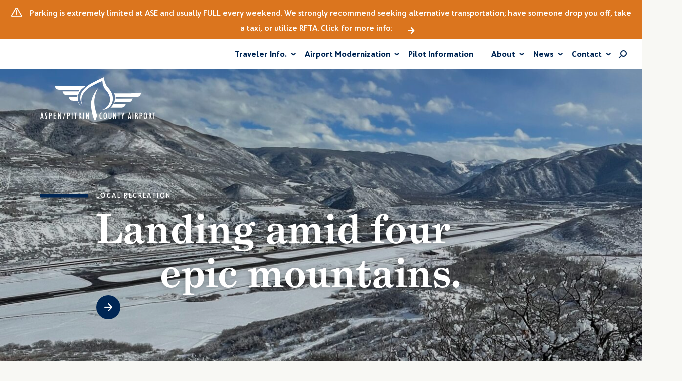

--- FILE ---
content_type: text/html; charset=UTF-8
request_url: https://www.aspenairport.com/
body_size: 10960
content:
<!DOCTYPE html>
<html lang="en-US" class="no-js">
<head>
  <meta charset="UTF-8">
  <meta http-equiv="X-UA-Compatible" content="IE=Edge">
  <meta name="viewport" content="width=device-width,initial-scale=1,shrink-to-fit=no">

  <script>
  (function(html){html.className=html.className.replace('no-js','js');})(document.documentElement);
  var site = window.site || {};
  site.dir = 'https://www.aspenairport.com/wp-content/themes/aspenairport';
  </script>
  
  <link rel="stylesheet" href="https://use.typekit.net/nnw7sle.css">


  
  <link rel="icon" type="image/png" href="https://www.aspenairport.com/wp-content/themes/aspenairport/favicon.ico" />
  <link rel="apple-touch-icon" sizes="180x180" href="/apple-touch-icon.png">
  <link rel="icon" type="image/png" sizes="32x32" href="/favicon-32x32.png">
  <link rel="icon" type="image/png" sizes="16x16" href="/favicon-16x16.png">
  <link rel="manifest" href="/site.webmanifest">
  <link rel="mask-icon" href="/safari-pinned-tab.svg" color="#5bbad5">
  <meta name="msapplication-TileColor" content="#da532c">
  <meta name="theme-color" content="#ffffff">
  
  <title>Aspen Airport: ASE | Aspen/Pitkin County Airport, ASE Flight Information</title>
  
  <!-- HTML5 shim and Respond.js for IE8 support of HTML5 elements and media queries -->
  <!--[if lt IE 9]>
    <script src="https://oss.maxcdn.com/html5shiv/3.7.2/html5shiv.min.js"></script>
    <script src="https://oss.maxcdn.com/respond/1.4.2/respond.min.js"></script>
  <![endif]-->
  
  <!-- Google Tag Manager -->
  <script>(function(w,d,s,l,i){w[l]=w[l]||[];w[l].push({'gtm.start':
  new Date().getTime(),event:'gtm.js'});var f=d.getElementsByTagName(s)[0],
  j=d.createElement(s),dl=l!='dataLayer'?'&l='+l:'';j.async=true;j.src=
  'https://www.googletagmanager.com/gtm.js?id='+i+dl;f.parentNode.insertBefore(j,f);
  })(window,document,'script','dataLayer','GTM-PC9VNN6');</script>
  <!-- End Google Tag Manager -->

  <meta name='robots' content='index, follow, max-image-preview:large, max-snippet:-1, max-video-preview:-1' />
	<style>img:is([sizes="auto" i], [sizes^="auto," i]) { contain-intrinsic-size: 3000px 1500px }</style>
	
	<!-- This site is optimized with the Yoast SEO plugin v26.5 - https://yoast.com/wordpress/plugins/seo/ -->
	<title>Aspen Airport: ASE | Aspen/Pitkin County Airport, ASE Flight Information</title>
	<meta name="description" content="Delivering you to an extraordinary experience in an extraordinary place, focused on a healthy and safe environment. Visit us at the Aspen / Pitkin County Airport." />
	<link rel="canonical" href="https://www.aspenairport.com/" />
	<meta property="og:locale" content="en_US" />
	<meta property="og:type" content="website" />
	<meta property="og:title" content="Aspen Airport: ASE | Aspen/Pitkin County Airport, ASE Flight Information" />
	<meta property="og:description" content="Delivering you to an extraordinary experience in an extraordinary place, focused on a healthy and safe environment. Visit us at the Aspen / Pitkin County Airport." />
	<meta property="og:url" content="https://www.aspenairport.com/" />
	<meta property="og:site_name" content="Aspen/Pitkin County Airport, ASE" />
	<meta property="article:publisher" content="https://www.facebook.com/AstoriaHotSpringsPark/" />
	<meta property="article:modified_time" content="2026-01-05T19:56:43+00:00" />
	<meta property="og:image" content="http://www.aspenairport.com/wp-content/uploads/2020/09/Fil-Delta-Photo-Fall-Winter-scaled.jpg" />
	<meta property="og:image:width" content="2560" />
	<meta property="og:image:height" content="1920" />
	<meta property="og:image:type" content="image/jpeg" />
	<meta name="twitter:card" content="summary_large_image" />
	<script type="application/ld+json" class="yoast-schema-graph">{"@context":"https://schema.org","@graph":[{"@type":"WebPage","@id":"https://www.aspenairport.com/","url":"https://www.aspenairport.com/","name":"Aspen Airport: ASE | Aspen/Pitkin County Airport, ASE Flight Information","isPartOf":{"@id":"https://www.aspenairport.com/#website"},"about":{"@id":"https://www.aspenairport.com/#organization"},"primaryImageOfPage":{"@id":"https://www.aspenairport.com/#primaryimage"},"image":{"@id":"https://www.aspenairport.com/#primaryimage"},"thumbnailUrl":"https://www.aspenairport.com/wp-content/uploads/2020/09/Fil-Delta-Photo-Fall-Winter-scaled.jpg","datePublished":"2020-08-03T19:51:01+00:00","dateModified":"2026-01-05T19:56:43+00:00","description":"Delivering you to an extraordinary experience in an extraordinary place, focused on a healthy and safe environment. Visit us at the Aspen / Pitkin County Airport.","breadcrumb":{"@id":"https://www.aspenairport.com/#breadcrumb"},"inLanguage":"en-US","potentialAction":[{"@type":"ReadAction","target":["https://www.aspenairport.com/"]}]},{"@type":"ImageObject","inLanguage":"en-US","@id":"https://www.aspenairport.com/#primaryimage","url":"https://www.aspenairport.com/wp-content/uploads/2020/09/Fil-Delta-Photo-Fall-Winter-scaled.jpg","contentUrl":"https://www.aspenairport.com/wp-content/uploads/2020/09/Fil-Delta-Photo-Fall-Winter-scaled.jpg","width":2560,"height":1920,"caption":"Fil Delta Photo Fall Winter scaled"},{"@type":"BreadcrumbList","@id":"https://www.aspenairport.com/#breadcrumb","itemListElement":[{"@type":"ListItem","position":1,"name":"Home"}]},{"@type":"WebSite","@id":"https://www.aspenairport.com/#website","url":"https://www.aspenairport.com/","name":"Aspen/Pitkin County Airport, ASE","description":"","publisher":{"@id":"https://www.aspenairport.com/#organization"},"potentialAction":[{"@type":"SearchAction","target":{"@type":"EntryPoint","urlTemplate":"https://www.aspenairport.com/?s={search_term_string}"},"query-input":{"@type":"PropertyValueSpecification","valueRequired":true,"valueName":"search_term_string"}}],"inLanguage":"en-US"},{"@type":"Organization","@id":"https://www.aspenairport.com/#organization","name":"Aspen/Pitkin County Airport, ASE","url":"https://www.aspenairport.com/","logo":{"@type":"ImageObject","inLanguage":"en-US","@id":"https://www.aspenairport.com/#/schema/logo/image/","url":"","contentUrl":"","caption":"Aspen/Pitkin County Airport, ASE"},"image":{"@id":"https://www.aspenairport.com/#/schema/logo/image/"},"sameAs":["https://www.facebook.com/AstoriaHotSpringsPark/","https://www.instagram.com/astoriahotsprings/"]}]}</script>
	<!-- / Yoast SEO plugin. -->


<link rel='stylesheet' id='weather-icons-css' href='https://www.aspenairport.com/wp-content/themes/aspenairport/inc/weather/vendor/weather-icons/css/weather-icons.min.css?ver=1.2' type='text/css' media='all' />
<link rel='stylesheet' id='wp-block-library-css' href='https://www.aspenairport.com/wp-includes/css/dist/block-library/style.min.css?ver=6.8.3' type='text/css' media='all' />
<style id='classic-theme-styles-inline-css' type='text/css'>
/*! This file is auto-generated */
.wp-block-button__link{color:#fff;background-color:#32373c;border-radius:9999px;box-shadow:none;text-decoration:none;padding:calc(.667em + 2px) calc(1.333em + 2px);font-size:1.125em}.wp-block-file__button{background:#32373c;color:#fff;text-decoration:none}
</style>
<style id='filebird-block-filebird-gallery-style-inline-css' type='text/css'>
ul.filebird-block-filebird-gallery{margin:auto!important;padding:0!important;width:100%}ul.filebird-block-filebird-gallery.layout-grid{display:grid;grid-gap:20px;align-items:stretch;grid-template-columns:repeat(var(--columns),1fr);justify-items:stretch}ul.filebird-block-filebird-gallery.layout-grid li img{border:1px solid #ccc;box-shadow:2px 2px 6px 0 rgba(0,0,0,.3);height:100%;max-width:100%;-o-object-fit:cover;object-fit:cover;width:100%}ul.filebird-block-filebird-gallery.layout-masonry{-moz-column-count:var(--columns);-moz-column-gap:var(--space);column-gap:var(--space);-moz-column-width:var(--min-width);columns:var(--min-width) var(--columns);display:block;overflow:auto}ul.filebird-block-filebird-gallery.layout-masonry li{margin-bottom:var(--space)}ul.filebird-block-filebird-gallery li{list-style:none}ul.filebird-block-filebird-gallery li figure{height:100%;margin:0;padding:0;position:relative;width:100%}ul.filebird-block-filebird-gallery li figure figcaption{background:linear-gradient(0deg,rgba(0,0,0,.7),rgba(0,0,0,.3) 70%,transparent);bottom:0;box-sizing:border-box;color:#fff;font-size:.8em;margin:0;max-height:100%;overflow:auto;padding:3em .77em .7em;position:absolute;text-align:center;width:100%;z-index:2}ul.filebird-block-filebird-gallery li figure figcaption a{color:inherit}

</style>
<style id='global-styles-inline-css' type='text/css'>
:root{--wp--preset--aspect-ratio--square: 1;--wp--preset--aspect-ratio--4-3: 4/3;--wp--preset--aspect-ratio--3-4: 3/4;--wp--preset--aspect-ratio--3-2: 3/2;--wp--preset--aspect-ratio--2-3: 2/3;--wp--preset--aspect-ratio--16-9: 16/9;--wp--preset--aspect-ratio--9-16: 9/16;--wp--preset--color--black: #000000;--wp--preset--color--cyan-bluish-gray: #abb8c3;--wp--preset--color--white: #ffffff;--wp--preset--color--pale-pink: #f78da7;--wp--preset--color--vivid-red: #cf2e2e;--wp--preset--color--luminous-vivid-orange: #ff6900;--wp--preset--color--luminous-vivid-amber: #fcb900;--wp--preset--color--light-green-cyan: #7bdcb5;--wp--preset--color--vivid-green-cyan: #00d084;--wp--preset--color--pale-cyan-blue: #8ed1fc;--wp--preset--color--vivid-cyan-blue: #0693e3;--wp--preset--color--vivid-purple: #9b51e0;--wp--preset--gradient--vivid-cyan-blue-to-vivid-purple: linear-gradient(135deg,rgba(6,147,227,1) 0%,rgb(155,81,224) 100%);--wp--preset--gradient--light-green-cyan-to-vivid-green-cyan: linear-gradient(135deg,rgb(122,220,180) 0%,rgb(0,208,130) 100%);--wp--preset--gradient--luminous-vivid-amber-to-luminous-vivid-orange: linear-gradient(135deg,rgba(252,185,0,1) 0%,rgba(255,105,0,1) 100%);--wp--preset--gradient--luminous-vivid-orange-to-vivid-red: linear-gradient(135deg,rgba(255,105,0,1) 0%,rgb(207,46,46) 100%);--wp--preset--gradient--very-light-gray-to-cyan-bluish-gray: linear-gradient(135deg,rgb(238,238,238) 0%,rgb(169,184,195) 100%);--wp--preset--gradient--cool-to-warm-spectrum: linear-gradient(135deg,rgb(74,234,220) 0%,rgb(151,120,209) 20%,rgb(207,42,186) 40%,rgb(238,44,130) 60%,rgb(251,105,98) 80%,rgb(254,248,76) 100%);--wp--preset--gradient--blush-light-purple: linear-gradient(135deg,rgb(255,206,236) 0%,rgb(152,150,240) 100%);--wp--preset--gradient--blush-bordeaux: linear-gradient(135deg,rgb(254,205,165) 0%,rgb(254,45,45) 50%,rgb(107,0,62) 100%);--wp--preset--gradient--luminous-dusk: linear-gradient(135deg,rgb(255,203,112) 0%,rgb(199,81,192) 50%,rgb(65,88,208) 100%);--wp--preset--gradient--pale-ocean: linear-gradient(135deg,rgb(255,245,203) 0%,rgb(182,227,212) 50%,rgb(51,167,181) 100%);--wp--preset--gradient--electric-grass: linear-gradient(135deg,rgb(202,248,128) 0%,rgb(113,206,126) 100%);--wp--preset--gradient--midnight: linear-gradient(135deg,rgb(2,3,129) 0%,rgb(40,116,252) 100%);--wp--preset--font-size--small: 13px;--wp--preset--font-size--medium: 20px;--wp--preset--font-size--large: 36px;--wp--preset--font-size--x-large: 42px;--wp--preset--spacing--20: 0.44rem;--wp--preset--spacing--30: 0.67rem;--wp--preset--spacing--40: 1rem;--wp--preset--spacing--50: 1.5rem;--wp--preset--spacing--60: 2.25rem;--wp--preset--spacing--70: 3.38rem;--wp--preset--spacing--80: 5.06rem;--wp--preset--shadow--natural: 6px 6px 9px rgba(0, 0, 0, 0.2);--wp--preset--shadow--deep: 12px 12px 50px rgba(0, 0, 0, 0.4);--wp--preset--shadow--sharp: 6px 6px 0px rgba(0, 0, 0, 0.2);--wp--preset--shadow--outlined: 6px 6px 0px -3px rgba(255, 255, 255, 1), 6px 6px rgba(0, 0, 0, 1);--wp--preset--shadow--crisp: 6px 6px 0px rgba(0, 0, 0, 1);}:where(.is-layout-flex){gap: 0.5em;}:where(.is-layout-grid){gap: 0.5em;}body .is-layout-flex{display: flex;}.is-layout-flex{flex-wrap: wrap;align-items: center;}.is-layout-flex > :is(*, div){margin: 0;}body .is-layout-grid{display: grid;}.is-layout-grid > :is(*, div){margin: 0;}:where(.wp-block-columns.is-layout-flex){gap: 2em;}:where(.wp-block-columns.is-layout-grid){gap: 2em;}:where(.wp-block-post-template.is-layout-flex){gap: 1.25em;}:where(.wp-block-post-template.is-layout-grid){gap: 1.25em;}.has-black-color{color: var(--wp--preset--color--black) !important;}.has-cyan-bluish-gray-color{color: var(--wp--preset--color--cyan-bluish-gray) !important;}.has-white-color{color: var(--wp--preset--color--white) !important;}.has-pale-pink-color{color: var(--wp--preset--color--pale-pink) !important;}.has-vivid-red-color{color: var(--wp--preset--color--vivid-red) !important;}.has-luminous-vivid-orange-color{color: var(--wp--preset--color--luminous-vivid-orange) !important;}.has-luminous-vivid-amber-color{color: var(--wp--preset--color--luminous-vivid-amber) !important;}.has-light-green-cyan-color{color: var(--wp--preset--color--light-green-cyan) !important;}.has-vivid-green-cyan-color{color: var(--wp--preset--color--vivid-green-cyan) !important;}.has-pale-cyan-blue-color{color: var(--wp--preset--color--pale-cyan-blue) !important;}.has-vivid-cyan-blue-color{color: var(--wp--preset--color--vivid-cyan-blue) !important;}.has-vivid-purple-color{color: var(--wp--preset--color--vivid-purple) !important;}.has-black-background-color{background-color: var(--wp--preset--color--black) !important;}.has-cyan-bluish-gray-background-color{background-color: var(--wp--preset--color--cyan-bluish-gray) !important;}.has-white-background-color{background-color: var(--wp--preset--color--white) !important;}.has-pale-pink-background-color{background-color: var(--wp--preset--color--pale-pink) !important;}.has-vivid-red-background-color{background-color: var(--wp--preset--color--vivid-red) !important;}.has-luminous-vivid-orange-background-color{background-color: var(--wp--preset--color--luminous-vivid-orange) !important;}.has-luminous-vivid-amber-background-color{background-color: var(--wp--preset--color--luminous-vivid-amber) !important;}.has-light-green-cyan-background-color{background-color: var(--wp--preset--color--light-green-cyan) !important;}.has-vivid-green-cyan-background-color{background-color: var(--wp--preset--color--vivid-green-cyan) !important;}.has-pale-cyan-blue-background-color{background-color: var(--wp--preset--color--pale-cyan-blue) !important;}.has-vivid-cyan-blue-background-color{background-color: var(--wp--preset--color--vivid-cyan-blue) !important;}.has-vivid-purple-background-color{background-color: var(--wp--preset--color--vivid-purple) !important;}.has-black-border-color{border-color: var(--wp--preset--color--black) !important;}.has-cyan-bluish-gray-border-color{border-color: var(--wp--preset--color--cyan-bluish-gray) !important;}.has-white-border-color{border-color: var(--wp--preset--color--white) !important;}.has-pale-pink-border-color{border-color: var(--wp--preset--color--pale-pink) !important;}.has-vivid-red-border-color{border-color: var(--wp--preset--color--vivid-red) !important;}.has-luminous-vivid-orange-border-color{border-color: var(--wp--preset--color--luminous-vivid-orange) !important;}.has-luminous-vivid-amber-border-color{border-color: var(--wp--preset--color--luminous-vivid-amber) !important;}.has-light-green-cyan-border-color{border-color: var(--wp--preset--color--light-green-cyan) !important;}.has-vivid-green-cyan-border-color{border-color: var(--wp--preset--color--vivid-green-cyan) !important;}.has-pale-cyan-blue-border-color{border-color: var(--wp--preset--color--pale-cyan-blue) !important;}.has-vivid-cyan-blue-border-color{border-color: var(--wp--preset--color--vivid-cyan-blue) !important;}.has-vivid-purple-border-color{border-color: var(--wp--preset--color--vivid-purple) !important;}.has-vivid-cyan-blue-to-vivid-purple-gradient-background{background: var(--wp--preset--gradient--vivid-cyan-blue-to-vivid-purple) !important;}.has-light-green-cyan-to-vivid-green-cyan-gradient-background{background: var(--wp--preset--gradient--light-green-cyan-to-vivid-green-cyan) !important;}.has-luminous-vivid-amber-to-luminous-vivid-orange-gradient-background{background: var(--wp--preset--gradient--luminous-vivid-amber-to-luminous-vivid-orange) !important;}.has-luminous-vivid-orange-to-vivid-red-gradient-background{background: var(--wp--preset--gradient--luminous-vivid-orange-to-vivid-red) !important;}.has-very-light-gray-to-cyan-bluish-gray-gradient-background{background: var(--wp--preset--gradient--very-light-gray-to-cyan-bluish-gray) !important;}.has-cool-to-warm-spectrum-gradient-background{background: var(--wp--preset--gradient--cool-to-warm-spectrum) !important;}.has-blush-light-purple-gradient-background{background: var(--wp--preset--gradient--blush-light-purple) !important;}.has-blush-bordeaux-gradient-background{background: var(--wp--preset--gradient--blush-bordeaux) !important;}.has-luminous-dusk-gradient-background{background: var(--wp--preset--gradient--luminous-dusk) !important;}.has-pale-ocean-gradient-background{background: var(--wp--preset--gradient--pale-ocean) !important;}.has-electric-grass-gradient-background{background: var(--wp--preset--gradient--electric-grass) !important;}.has-midnight-gradient-background{background: var(--wp--preset--gradient--midnight) !important;}.has-small-font-size{font-size: var(--wp--preset--font-size--small) !important;}.has-medium-font-size{font-size: var(--wp--preset--font-size--medium) !important;}.has-large-font-size{font-size: var(--wp--preset--font-size--large) !important;}.has-x-large-font-size{font-size: var(--wp--preset--font-size--x-large) !important;}
:where(.wp-block-post-template.is-layout-flex){gap: 1.25em;}:where(.wp-block-post-template.is-layout-grid){gap: 1.25em;}
:where(.wp-block-columns.is-layout-flex){gap: 2em;}:where(.wp-block-columns.is-layout-grid){gap: 2em;}
:root :where(.wp-block-pullquote){font-size: 1.5em;line-height: 1.6;}
</style>
<link rel='stylesheet' id='main-css' href='https://www.aspenairport.com/wp-content/themes/aspenairport/build/main.css?v=20251007.b000cb99&#038;ver=6.8.3' type='text/css' media='all' />
<script type="text/javascript" src="https://www.aspenairport.com/wp-includes/js/jquery/jquery.min.js?ver=3.7.1" id="jquery-core-js"></script>
<script type="text/javascript" src="https://www.aspenairport.com/wp-includes/js/jquery/jquery-migrate.min.js?ver=3.4.1" id="jquery-migrate-js"></script>

<!-- Google tag (gtag.js) snippet added by Site Kit -->
<!-- Google Analytics snippet added by Site Kit -->
<script type="text/javascript" src="https://www.googletagmanager.com/gtag/js?id=GT-NCG4986" id="google_gtagjs-js" async></script>
<script type="text/javascript" id="google_gtagjs-js-after">
/* <![CDATA[ */
window.dataLayer = window.dataLayer || [];function gtag(){dataLayer.push(arguments);}
gtag("set","linker",{"domains":["www.aspenairport.com"]});
gtag("js", new Date());
gtag("set", "developer_id.dZTNiMT", true);
gtag("config", "GT-NCG4986");
/* ]]> */
</script>
<meta name="generator" content="Site Kit by Google 1.167.0" /><!--[if lt IE 9]><script src="http://html5shim.googlecode.com/svn/trunk/html5.js"></script><![endif]--><meta name="generator" content="Elementor 3.34.2; features: e_font_icon_svg, additional_custom_breakpoints; settings: css_print_method-external, google_font-enabled, font_display-swap">
			<style>
				.e-con.e-parent:nth-of-type(n+4):not(.e-lazyloaded):not(.e-no-lazyload),
				.e-con.e-parent:nth-of-type(n+4):not(.e-lazyloaded):not(.e-no-lazyload) * {
					background-image: none !important;
				}
				@media screen and (max-height: 1024px) {
					.e-con.e-parent:nth-of-type(n+3):not(.e-lazyloaded):not(.e-no-lazyload),
					.e-con.e-parent:nth-of-type(n+3):not(.e-lazyloaded):not(.e-no-lazyload) * {
						background-image: none !important;
					}
				}
				@media screen and (max-height: 640px) {
					.e-con.e-parent:nth-of-type(n+2):not(.e-lazyloaded):not(.e-no-lazyload),
					.e-con.e-parent:nth-of-type(n+2):not(.e-lazyloaded):not(.e-no-lazyload) * {
						background-image: none !important;
					}
				}
			</style>
			<link rel="icon" href="https://www.aspenairport.com/wp-content/uploads/2020/10/cropped-aspen-airport-favicon-2-32x32.png" sizes="32x32" />
<link rel="icon" href="https://www.aspenairport.com/wp-content/uploads/2020/10/cropped-aspen-airport-favicon-2-192x192.png" sizes="192x192" />
<link rel="apple-touch-icon" href="https://www.aspenairport.com/wp-content/uploads/2020/10/cropped-aspen-airport-favicon-2-180x180.png" />
<meta name="msapplication-TileImage" content="https://www.aspenairport.com/wp-content/uploads/2020/10/cropped-aspen-airport-favicon-2-270x270.png" />

</head>

<body class="home wp-singular page-template-default page page-id-1018 wp-theme-aspenairport elementor-default elementor-kit-5063">
  
  <!-- Google Tag Manager (noscript) -->
  <noscript><iframe src="https://www.googletagmanager.com/ns.html?id=GTM-PC9VNN6"
  height="0" width="0" style="display:none;visibility:hidden"></iframe></noscript>
  <!-- End Google Tag Manager (noscript) -->

  <div class="js-sitewrap site-wrap">
    
    
<div id="parking-popup" class="parking-popup widget-popup mfp-hide">
  <div class="popup-wrap">
    <h5 class="subhead">Parking</h5>
    <h2>Parking is easy at Aspen/Pitkin County Airport</h2>
    
    
	<div class="parking-lots">
		<div>
			<h3>Bear Lot</h3>
			<h5 class="-green">
				Available			</h5>
		</div>
		<div>
			<h3>Elk Lot</h3>
			<h5 class="-green">
				Available			</h5>
		</div>
	</div>

	    
    <a class="btn" href="https://www.aspenairport.com/parking/">Parking Information</a>
  </div>
  <div class="popup-cta">
    <h3>Parking Full? Want to reduce your carbon footprint?</h3>
    <a class="arrow-link" href="https://www.aspenairport.com/parking/transportation-options/">See other transportation options</a>
  </div>
</div>
<div id="weather-popup" class="weather-popup widget-popup mfp-hide">
  <div class="popup-wrap">
    <h5 class="subhead">Weather Forecast</h5>
    <h2>Another beautiful day to fly in Aspen</h2>
    <div class="weather-wrap">
      <div class="current-weather">
        <p class="current-title">Current Weather</p>
        <div class="current-wrap">
        <i class="wi wi-day-cloudy"></i>
          <div class="current-stats">
            <p class="current-temp">12&deg;</p>
            <p class="current-cond">Clouds</p>
          </div>
        </div>
      </div>
      <div class="weather-forecast">
                  <div class="day-forecast">
            <p class="weather-day">Thu</p>
            <i class="wi wi-day-cloudy"></i>
            <p class="weather-temp">39&deg;/21&deg;</p>
            <p class="weather-cond">Clouds</p>
          </div>
                  <div class="day-forecast">
            <p class="weather-day">Fri</p>
            <i class="wi wi-day-snow"></i>
            <p class="weather-temp">34&deg;/24&deg;</p>
            <p class="weather-cond">Snow</p>
          </div>
                  <div class="day-forecast">
            <p class="weather-day">Sat</p>
            <i class="wi wi-day-snow"></i>
            <p class="weather-temp">27&deg;/6&deg;</p>
            <p class="weather-cond">Snow</p>
          </div>
                  <div class="day-forecast">
            <p class="weather-day">Sun</p>
            <i class="wi wi-day-sunny"></i>
            <p class="weather-temp">26&deg;/4&deg;</p>
            <p class="weather-cond">Clear</p>
          </div>
              </div>
    </div>
    <a class="btn" href="https://www.flightstats.com/v2/airport-conditions/ASE">Full Weather Forecast</a>
  </div>
</div>
    <header class="site-header" id="header" role="header">
      
<nav class="navbar js-nav-scroll -alert-bump" role="navigation" itemscope="itemscope" itemtype="http://schema.org/SiteNavigationElement">
  
   

<a class="alert-bar" href="https://www.aspenairport.com/parking/">
  <p class="alert-text"><i class="icon icon-warning"></i>Parking is extremely limited at ASE and usually FULL every weekend. We strongly recommend seeking alternative transportation; have someone drop you off, take a taxi, or utilize RFTA.  Click for more info: <span class="arrow-link"></span></p>
</a>
  <div class="navbar-main">
  
    
    <div class="nav-wrap">
      
      <a class="scrolled-logo" href="https://www.aspenairport.com">
        <img src="https://www.aspenairport.com/wp-content/uploads/2020/08/aspen-airport-logo-blue.svg" alt="Aspen/Pitkin County Airport, ASE"/>
      </a>
      
      <a class="js-hamburger-toggle" data-target=".navbar-menu">
        <div class="navbar-hamburger">
          <span></span>
        </div>
      </a>
      
      <div class="navbar-menu">

        <ul id="menu-main-navigation" class="parent-menu"><li id="menu-item-1040" class="menu-item menu-item-type-post_type menu-item-object-page menu-item-has-children menu-item-1040"><a href="https://www.aspenairport.com/airport-guide/">Traveler Info.</a>
<ul class="sub-menu">
	<li id="menu-item-2223" class="menu-item menu-item-type-post_type menu-item-object-page menu-item-2223"><a href="https://www.aspenairport.com/airport-guide/flight-tracker/">Flight Tracker</a></li>
	<li id="menu-item-3777" class="menu-item menu-item-type-post_type menu-item-object-page menu-item-3777"><a href="https://www.aspenairport.com/parking/">Parking</a></li>
	<li id="menu-item-3778" class="menu-item menu-item-type-post_type menu-item-object-page menu-item-3778"><a href="https://www.aspenairport.com/parking/transportation-options/">Transportation Options</a></li>
	<li id="menu-item-1323" class="menu-item menu-item-type-post_type menu-item-object-page menu-item-1323"><a href="https://www.aspenairport.com/guest-services/">Guest Services</a></li>
	<li id="menu-item-1322" class="menu-item menu-item-type-post_type menu-item-object-page menu-item-1322"><a href="https://www.aspenairport.com/airport-guide/food-beverage-vendors/">Food &#038; Beverage</a></li>
	<li id="menu-item-1324" class="menu-item menu-item-type-custom menu-item-object-custom menu-item-1324"><a href="/airport-guide/#map">Terminal Map</a></li>
	<li id="menu-item-1326" class="menu-item menu-item-type-custom menu-item-object-custom menu-item-1326"><a href="/airport-guide/#airlines">Operating Airlines</a></li>
	<li id="menu-item-1327" class="menu-item menu-item-type-custom menu-item-object-custom menu-item-1327"><a href="/airport-guide/#tsa">Security</a></li>
</ul>
</li>
<li id="menu-item-1353" class="menu-item menu-item-type-post_type menu-item-object-page menu-item-has-children menu-item-1353"><a href="https://www.aspenairport.com/modernization/">Airport Modernization</a>
<ul class="sub-menu">
	<li id="menu-item-3132" class="menu-item menu-item-type-post_type menu-item-object-page menu-item-3132"><a href="https://www.aspenairport.com/modernization/airport-layout-plan/">Airport Layout Plan</a></li>
	<li id="menu-item-3247" class="menu-item menu-item-type-post_type menu-item-object-page menu-item-3247"><a href="https://www.aspenairport.com/fact-sheet/">FAQs</a></li>
	<li id="menu-item-4011" class="menu-item menu-item-type-post_type menu-item-object-page menu-item-4011"><a href="https://www.aspenairport.com/modernization/learn-more/">Get Involved</a></li>
	<li id="menu-item-3134" class="menu-item menu-item-type-post_type menu-item-object-page menu-item-3134"><a href="https://www.aspenairport.com/modernization/projects/">Projects</a></li>
	<li id="menu-item-3133" class="menu-item menu-item-type-post_type menu-item-object-page menu-item-3133"><a href="https://www.aspenairport.com/modernization/resources/">Resources</a></li>
	<li id="menu-item-4468" class="menu-item menu-item-type-post_type menu-item-object-page menu-item-4468"><a href="https://www.aspenairport.com/modernization/task-forces/">Task Forces</a></li>
</ul>
</li>
<li id="menu-item-1037" class="menu-item menu-item-type-post_type menu-item-object-page menu-item-1037"><a href="https://www.aspenairport.com/pilotinformation/">Pilot Information</a></li>
<li id="menu-item-1345" class="menu-item menu-item-type-post_type menu-item-object-page menu-item-has-children menu-item-1345"><a href="https://www.aspenairport.com/about-aspen-airport/">About</a>
<ul class="sub-menu">
	<li id="menu-item-1363" class="menu-item menu-item-type-post_type menu-item-object-page menu-item-1363"><a href="https://www.aspenairport.com/about-aspen-airport/">Our Mission</a></li>
	<li id="menu-item-2846" class="menu-item menu-item-type-post_type menu-item-object-page menu-item-2846"><a href="https://www.aspenairport.com/airport-advisory-board/">Airport Advisory Board</a></li>
	<li id="menu-item-4725" class="menu-item menu-item-type-post_type menu-item-object-page menu-item-4725"><a href="https://www.aspenairport.com/airport-advisory-board/ase-noise-curfew-information/">Airport Noise &#038; Curfew Information</a></li>
	<li id="menu-item-2262" class="menu-item menu-item-type-post_type menu-item-object-page menu-item-2262"><a href="https://www.aspenairport.com/about-aspen-airport/administration/airport-badging/">Airport Badging</a></li>
	<li id="menu-item-1404" class="menu-item menu-item-type-post_type menu-item-object-page menu-item-1404"><a href="https://www.aspenairport.com/latest-news/">Latest News</a></li>
	<li id="menu-item-1352" class="menu-item menu-item-type-post_type menu-item-object-page menu-item-1352"><a href="https://www.aspenairport.com/about-aspen-airport/administration/">Administration</a></li>
	<li id="menu-item-1361" class="menu-item menu-item-type-post_type menu-item-object-page menu-item-1361"><a href="https://www.aspenairport.com/about-aspen-airport/history/">Aspen Airport History</a></li>
</ul>
</li>
<li id="menu-item-1788" class="menu-item menu-item-type-post_type menu-item-object-page menu-item-has-children menu-item-1788"><a href="https://www.aspenairport.com/latest-news/">News</a>
<ul class="sub-menu">
	<li id="menu-item-3498" class="menu-item menu-item-type-post_type menu-item-object-page menu-item-3498"><a href="https://www.aspenairport.com/about-aspen-airport/airport-newsletter/">Airport Newsletter</a></li>
</ul>
</li>
<li id="menu-item-1038" class="hidden-footer menu-item menu-item-type-post_type menu-item-object-page menu-item-has-children menu-item-1038"><a href="https://www.aspenairport.com/contact/">Contact</a>
<ul class="sub-menu">
	<li id="menu-item-1330" class="menu-item menu-item-type-post_type menu-item-object-page menu-item-1330"><a href="https://www.aspenairport.com/contact/noise-complaint/">Noise Complaints</a></li>
	<li id="menu-item-2053" class="menu-item menu-item-type-post_type menu-item-object-page menu-item-2053"><a href="https://www.aspenairport.com/contact/curfew-violation/">Curfew Violations</a></li>
	<li id="menu-item-1341" class="menu-item menu-item-type-custom menu-item-object-custom menu-item-1341"><a href="/airport-guide/#airlines">Contact an Airline</a></li>
	<li id="menu-item-1828" class="menu-item menu-item-type-post_type menu-item-object-page menu-item-1828"><a href="https://www.aspenairport.com/about-aspen-airport/staff-directory/">Airport Directory</a></li>
	<li id="menu-item-4227" class="menu-item menu-item-type-custom menu-item-object-custom menu-item-4227"><a href="https://www.aspenairport.com/contact/">Contact Us</a></li>
</ul>
</li>
</ul>      </div>
      
      <div class="nav-search">
        <a href="#" class="js-search-toggle" data-target="#search-dropdown"><i class="icon icon-search"></i></a>
      </div>
      
      <div class="search-bar" id="search-dropdown">
        <form role="search" method="get" class="search-form" action="https://www.aspenairport.com/">
	<label>
		<span class="screen-reader-text"></span>
		<input type="search" class="search-field" placeholder="Search &hellip;" value="" name="s" />
	</label>
	<button type="submit" class="search-submit"><i class="icon icon-search"></i></button>
</form>      </div>
    </div>
  </div>
  <a class="navbar-brand -alert-bump" href="https://www.aspenairport.com">
    <img class="logo" src="https://www.aspenairport.com/wp-content/uploads/2020/08/aspen-airport-logo-white.svg" alt="Aspen/Pitkin County Airport, ASE"/>
  </a>
</nav>

    </header>
  
  <main class="page-main" role="main">
    <section class="home-hero">
      <div id="js-hero-slider">
              
        <div class="hero-slide">
          <span role="img" aria-label="" class="bg-image" style="background-image:url('https://www.aspenairport.com/wp-content/uploads/2025/12/Winter-Tower-e1765386778768-1680x793.png')"></span>
          <div class="overlay"></div>
          <div class="hero-caption">
                          <h5 class="subhead drop-shadow">In the Know</h5>
                        <h1 class="hero-title drop-shadow">Aspen Airport<br><span class="indent">News & Updates</span></h1>
                          <a class="btn-arrow btn" href="/latest-news/"><i class="icon icon-arrow-right"></i></a>
                      </div>
        </div>
              
        <div class="hero-slide">
          <span role="img" aria-label="" class="bg-image" style="background-image:url('https://www.aspenairport.com/wp-content/uploads/2023/11/Dec-2022-from-the-Radio-Tower-scaled-e1700593259605-1313x945.jpg')"></span>
          <div class="overlay"></div>
          <div class="hero-caption">
                          <h5 class="subhead drop-shadow">Local Recreation</h5>
                        <h1 class="hero-title drop-shadow">Landing amid four<br><span class="indent">epic mountains.</span></h1>
                          <a class="btn-arrow btn" href="https://www.aspensnowmass.com/"><i class="icon icon-arrow-right"></i></a>
                      </div>
        </div>
              
        <div class="hero-slide">
          <span role="img" aria-label="" class="bg-image" style="background-image:url('https://www.aspenairport.com/wp-content/uploads/2023/11/Firecracker-Snow-scaled-e1700592480460-1680x846.jpeg')"></span>
          <div class="overlay"></div>
          <div class="hero-caption">
                          <h5 class="subhead drop-shadow">Our Mission</h5>
                        <h1 class="hero-title drop-shadow">Planning for a future with<br><span class="indent">less environmental impacts.</span></h1>
                          <a class="btn-arrow btn" href="https://www.aspenairport.com/modernization/"><i class="icon icon-arrow-right"></i></a>
                      </div>
        </div>
              
        <div class="hero-slide">
          <span role="img" aria-label="" class="bg-image" style="background-image:url('https://www.aspenairport.com/wp-content/uploads/2022/11/Truck-on-AOA-Winter-1576x945.jpg')"></span>
          <div class="overlay"></div>
          <div class="hero-caption">
                          <h5 class="subhead drop-shadow">Visit Aspen</h5>
                        <h1 class="hero-title drop-shadow">Adventure awaits, <br><span class="indent">minutes from touchdown.</span></h1>
                          <a class="btn-arrow btn" href="https://aspenchamber.org"><i class="icon icon-arrow-right"></i></a>
                      </div>
        </div>
          </div>
    </section><!-- /section -->




<section class="full-widgets">
  <div class="flight-wigdet">
    <!-- COMMENTED OUT 3/21 WITH NEW IFRAME FLIGHT TABLE
    
    <div class="flight-toggle">
      <a href="" class="js-flight-toggle  toggle -arrivals" data-target="-arrival">Arrivals</a>
      <a href="" class="js-flight-toggle  toggle -departures" data-target="-departure">Departures</a>
    </div> -->
    <!-- <div class="current-time">
      <span> 
        07:46 AM      </span>
      <p>All times displayed are mountain time</p>
    </div> -->
    <!-- COMMENTED OUT 3/21 WITH NEW IFRAME FLIGHT TABLE <div id="flight-container" class="flight-widget-container"></div> -->
    
        <iframe scrolling="yes" frameBorder="0" src="https://webservice.prodigiq.com/wfids/ASE/small?rows=30"></iframe>
    
  </div>
  
  <div class="widget-tabs">
    <a class="widget-link" href="https://www.aspenairport.com/about-aspen-airport/administration/reports/">
  <div class="tab-widget schedule-widget">
    <div class="widget-icon">
      <img src="https://www.aspenairport.com/wp-content/uploads/2020/09/plane.svg" alt="Flight Schedule"/>
    </div>
    <div class="widget-content">
      <h5>Flight Schedule</h5>
      <p>View Schedule</p>
    </div>
  </div>
</a>	<a id="parking-widget" class="js-popup-modal widget-link" href="#parking-popup">
		<div class="tab-widget parking-widget">
			<div class="widget-icon -green">
				<img src="https://www.aspenairport.com/wp-content/uploads/2020/09/car.svg" alt=""/>
			</div>
			<div class="widget-content">
				<h5>Parking</h5>
				<p>Available</p>
			</div>
		</div>
	</a>
	
<a class="js-popup-modal widget-link" href="#weather-popup">
  <div class="tab-widget weather-widget">
    <div class="widget-icon">
      <i class="wi large wi-day-cloudy"></i>
    </div>
    
    <div class="widget-content">
      <h5>Forecast</h5>
      <p>12&deg; Clouds</p>
    </div>
  </div>
</a>  </div>
    
</section><!-- /section -->




      
      
              
      <section  class="flex-container bg-white"  style="background-image: url('https://www.aspenairport.com/wp-content/uploads/2020/09/aa-bg-airport-03.jpg');">
          
        <section class="flex-split -right">

  <div class="split-image" data-animate="fade-right">
    <img src="https://www.aspenairport.com/wp-content/uploads/2024/10/IMG_3130-650x800.jpg" alt=""/>
          <div class="traveler-tip">
        <p>Traveler Tip</p>
        <span>
                      Parking is limited at the Aspen Airport                  </span>
      </div>
      </div>

  <div class="split-content" data-animate="fade-up">
          <h5 class="subhead">Welcome to Aspen Airport</h5>
              <h2 class="split-title" >We want your travel experience to be safe and stress-free.</h2>
              <p><p>In partnership with the Aspen Chamber, guest services is conveniently located in the baggage area equipped with the most current information you need during your stay. Masks are available but not required inside the Airport.</p>
</p>
    
          <a class="btn" href="/guest-services">Guest Services</a>
    
    
          <div class="sub-links">
                  <a class="arrow-link" href="https://aspenairport.com/airport-guide/">Airport Guide</a>
              </div>
    
  </div>
  </section><!-- /section -->

<section class="flex-image-columns">
  
   
    <div class="column-wrap">
               <div class="column" data-animate="fade-up">
          <a class="column-image" href="/airport-guide/#map" style="background-image: url('https://www.aspenairport.com/wp-content/uploads/2020/08/1be97e2867c5fe49e485fca22f7d01c7911b2518-650x800.jpg')">
            <div class="overlay"></div>
          </a>
          <a href="/airport-guide/#map">
            <h3>Airport Map</h3>
          </a>
        </div>
              <div class="column" data-animate="fade-up">
          <a class="column-image" href="/airport-guide/#faqs" style="background-image: url('https://www.aspenairport.com/wp-content/uploads/2020/08/e5d46310657e6c498d8164cf579392f5c6eb4b5d-650x800.jpg')">
            <div class="overlay"></div>
          </a>
          <a href="/airport-guide/#faqs">
            <h3>Traveler FAQs</h3>
          </a>
        </div>
              <div class="column" data-animate="fade-up">
          <a class="column-image" href="https://www.aspenairport.com/airport-advisory-board/" style="background-image: url('https://www.aspenairport.com/wp-content/uploads/2020/08/joel-holland-TRhGEGdw-YY-unsplash-650x800.jpg')">
            <div class="overlay"></div>
          </a>
          <a href="https://www.aspenairport.com/airport-advisory-board/">
            <h3>Airport Advisory Board</h3>
          </a>
        </div>
              <div class="column" data-animate="fade-up">
          <a class="column-image" href="https://www.aspenairport.com/modernization" style="background-image: url('https://www.aspenairport.com/wp-content/uploads/2020/09/DSC_2654-scaled-650x800.jpg')">
            <div class="overlay"></div>
          </a>
          <a href="https://www.aspenairport.com/modernization">
            <h3>Learn About the Modernization Project</h3>
          </a>
        </div>
          </div>
  </section>        
      </section>
          
      
                
      <section  class="flex-container bg-white"  style="background-image: url('https://www.aspenairport.com/wp-content/uploads/2020/09/aa-bg-02.jpg');">
          
        <section class="flex-split -right">

  <div class="split-image" data-animate="fade-right">
    <img src="https://www.aspenairport.com/wp-content/uploads/2020/09/2020-09-17-19.30.43-scaled-650x800.jpg" alt="Aspen Airport"/>
          <div class="traveler-tip">
        <p>Traveler Tip</p>
        <span>
                      Parking is free for the first half hour in short and long term parking lots.                  </span>
      </div>
      </div>

  <div class="split-content" data-animate="fade-up">
          <h5 class="subhead">Parking & Transportation</h5>
              <h2 class="split-title" >Head home or jet off within minutes. </h2>
              <p><p>Aspen Airport offers quick and convenient access to ground transportation, car rentals and parking. ASE provides a variety of ground transportation options connecting the airport to all local destinations. Bus service provided by RFTA is free into Aspen and Snowmass Village.</p>
</p>
    
          <a class="btn" href="https://aspenairport.com/parking-transportation/">Ground Transportation</a>
    
    
          <div class="sub-links">
                  <a class="arrow-link" href="https://www.aspenairport.com/parking/">Parking Info</a>
                  <a class="arrow-link" href="https://www.rfta.com/">Public Transportation</a>
                  <a class="arrow-link" href="https://www.aspenairport.com/parking/rental-cars/">Rental Cars</a>
                  <a class="arrow-link" href="https://www.aspenairport.com/parking/ground-transportation/taxis-shuttles-limos/">Taxis & Limos</a>
              </div>
    
  </div>
  </section><!-- /section -->

        
      </section>
          
      
                
      <section  class="flex-container bg-white" >
          
        
<section class="flex-about" style="background-image:url('https://www.aspenairport.com/wp-content/uploads/2020/09/aa-bg-green-01.1-1071x945.jpg')">
  
  <div class="about-images" data-animate="fade-up">
    <div class="first-image">
      <span role="img" aria-label="Noise Abatement Procedures" class="bg-image" style="background-image:url('https://www.aspenairport.com/wp-content/uploads/2020/08/section-6-4-1418x945.jpg')"></span>
    </div>
    <div class="second-image">
      <img src="https://www.aspenairport.com/wp-content/uploads/2020/08/bad41ea53f5eafbcf4ab0ffa20d8b53121c8d72a-600x400.jpg" alt="Aspen Airport"/>
      <img class="third-image" src="https://www.aspenairport.com/wp-content/uploads/2020/08/chris-henry-MMgrcry1Nmo-unsplash-600x400.jpg" alt="Aspen Airport" />
    </div>
  </div>
  <div class="about-content" data-animate="fade-up">
          <h5 class="subhead">About Us</h5>
              <h2>Delivering you to extraordinary, safely.</h2>
              <p>The Aspen/Pitkin County Airport operates on a core set of community values: safety, health and well-being, environmental responsibility, and operational efficiency. These reflect our local character and mission to preserve the high quality of life you're sure to experience throughout your visit in Pitkin County.
</p>
     
          <a href="https://aspenairport.com/about-aspen-airport/" class="btn btn-green">Get to Know Us</a>
     
  </div>
</section>        
      </section>
          
      
      </main>
  

	<div class="contact-bar" data-animate="fade-up">
		<h2>Have a Question or Comment</h2><a href="/contact" class="btn btn-light-green btn-center">Contact Us</a>
	</div>

<footer class="footer" style="background-image: url('https://www.aspenairport.com/wp-content/uploads/2020/09/bg-footer-01-1584x945.jpg')" role="contentinfo" itemscope="itemscope" itemtype="http://schema.org/WPFooter">
	
		
	<div class="footer-contact">
		<img class="logo" src="https://www.aspenairport.com/wp-content/uploads/2020/08/aspen-airport-icon-white.svg" alt="Aspen/Pitkin County Airport, ASE">
		<p class="address">
			Aspen/Pitkin County Airport, ASE<br>
			0233 E. Airport Rd. Suite A<br>
			Aspen, CO  81611		</p>
		<p class="phone">
			<a href="tel:"></a>
		</p>

					<div class="social-links">
				<ul>
											<li><a href="https://www.instagram.com/aspenairport/" target="_blank"><i class="icon icon-instagram"></i></a></li>
											<li><a href="https://www.facebook.com/FlyAspenSnowmass" target="_blank"><i class="icon icon-facebook"></i></a></li>
											<li><a href="https://twitter.com/FlyAspenAirport" target="_blank"><i class="icon icon-twitter"></i></a></li>
									</ul>
			</div>
				
		<a href="/contact" class="btn btn-white">Contact Us</a>

					<div class="footer-links">
									<a href="/about-aspen-airport/accessibility-statement/">Website Accessibility</a>
							</div>
					
		<div class="copyright">
			<p>Copyright &copy; 2026 Aspen/Pitkin County Airport, ASE. All Rights Reserved. Site by <a href="http://wearetmbr.com" target="_blank">TMBR</a>.</p>
		</div>
	</div>
	<div class="footer-menu-wrap">
		<ul id="menu-main-navigation-1" class="footer-menu"><li class="menu-item menu-item-type-post_type menu-item-object-page menu-item-has-children menu-item-1040"><a href="https://www.aspenairport.com/airport-guide/">Traveler Info.</a>
<ul class="sub-menu">
	<li class="menu-item menu-item-type-post_type menu-item-object-page menu-item-2223"><a href="https://www.aspenairport.com/airport-guide/flight-tracker/">Flight Tracker</a></li>
	<li class="menu-item menu-item-type-post_type menu-item-object-page menu-item-3777"><a href="https://www.aspenairport.com/parking/">Parking</a></li>
	<li class="menu-item menu-item-type-post_type menu-item-object-page menu-item-3778"><a href="https://www.aspenairport.com/parking/transportation-options/">Transportation Options</a></li>
	<li class="menu-item menu-item-type-post_type menu-item-object-page menu-item-1323"><a href="https://www.aspenairport.com/guest-services/">Guest Services</a></li>
	<li class="menu-item menu-item-type-post_type menu-item-object-page menu-item-1322"><a href="https://www.aspenairport.com/airport-guide/food-beverage-vendors/">Food &#038; Beverage</a></li>
	<li class="menu-item menu-item-type-custom menu-item-object-custom menu-item-1324"><a href="/airport-guide/#map">Terminal Map</a></li>
	<li class="menu-item menu-item-type-custom menu-item-object-custom menu-item-1326"><a href="/airport-guide/#airlines">Operating Airlines</a></li>
	<li class="menu-item menu-item-type-custom menu-item-object-custom menu-item-1327"><a href="/airport-guide/#tsa">Security</a></li>
</ul>
</li>
<li class="menu-item menu-item-type-post_type menu-item-object-page menu-item-has-children menu-item-1353"><a href="https://www.aspenairport.com/modernization/">Airport Modernization</a>
<ul class="sub-menu">
	<li class="menu-item menu-item-type-post_type menu-item-object-page menu-item-3132"><a href="https://www.aspenairport.com/modernization/airport-layout-plan/">Airport Layout Plan</a></li>
	<li class="menu-item menu-item-type-post_type menu-item-object-page menu-item-3247"><a href="https://www.aspenairport.com/fact-sheet/">FAQs</a></li>
	<li class="menu-item menu-item-type-post_type menu-item-object-page menu-item-4011"><a href="https://www.aspenairport.com/modernization/learn-more/">Get Involved</a></li>
	<li class="menu-item menu-item-type-post_type menu-item-object-page menu-item-3134"><a href="https://www.aspenairport.com/modernization/projects/">Projects</a></li>
	<li class="menu-item menu-item-type-post_type menu-item-object-page menu-item-3133"><a href="https://www.aspenairport.com/modernization/resources/">Resources</a></li>
	<li class="menu-item menu-item-type-post_type menu-item-object-page menu-item-4468"><a href="https://www.aspenairport.com/modernization/task-forces/">Task Forces</a></li>
</ul>
</li>
<li class="menu-item menu-item-type-post_type menu-item-object-page menu-item-1037"><a href="https://www.aspenairport.com/pilotinformation/">Pilot Information</a></li>
<li class="menu-item menu-item-type-post_type menu-item-object-page menu-item-has-children menu-item-1345"><a href="https://www.aspenairport.com/about-aspen-airport/">About</a>
<ul class="sub-menu">
	<li class="menu-item menu-item-type-post_type menu-item-object-page menu-item-1363"><a href="https://www.aspenairport.com/about-aspen-airport/">Our Mission</a></li>
	<li class="menu-item menu-item-type-post_type menu-item-object-page menu-item-2846"><a href="https://www.aspenairport.com/airport-advisory-board/">Airport Advisory Board</a></li>
	<li class="menu-item menu-item-type-post_type menu-item-object-page menu-item-4725"><a href="https://www.aspenairport.com/airport-advisory-board/ase-noise-curfew-information/">Airport Noise &#038; Curfew Information</a></li>
	<li class="menu-item menu-item-type-post_type menu-item-object-page menu-item-2262"><a href="https://www.aspenairport.com/about-aspen-airport/administration/airport-badging/">Airport Badging</a></li>
	<li class="menu-item menu-item-type-post_type menu-item-object-page menu-item-1404"><a href="https://www.aspenairport.com/latest-news/">Latest News</a></li>
	<li class="menu-item menu-item-type-post_type menu-item-object-page menu-item-1352"><a href="https://www.aspenairport.com/about-aspen-airport/administration/">Administration</a></li>
	<li class="menu-item menu-item-type-post_type menu-item-object-page menu-item-1361"><a href="https://www.aspenairport.com/about-aspen-airport/history/">Aspen Airport History</a></li>
</ul>
</li>
<li class="menu-item menu-item-type-post_type menu-item-object-page menu-item-has-children menu-item-1788"><a href="https://www.aspenairport.com/latest-news/">News</a>
<ul class="sub-menu">
	<li class="menu-item menu-item-type-post_type menu-item-object-page menu-item-3498"><a href="https://www.aspenairport.com/about-aspen-airport/airport-newsletter/">Airport Newsletter</a></li>
</ul>
</li>
<li class="hidden-footer menu-item menu-item-type-post_type menu-item-object-page menu-item-has-children menu-item-1038"><a href="https://www.aspenairport.com/contact/">Contact</a>
<ul class="sub-menu">
	<li class="menu-item menu-item-type-post_type menu-item-object-page menu-item-1330"><a href="https://www.aspenairport.com/contact/noise-complaint/">Noise Complaints</a></li>
	<li class="menu-item menu-item-type-post_type menu-item-object-page menu-item-2053"><a href="https://www.aspenairport.com/contact/curfew-violation/">Curfew Violations</a></li>
	<li class="menu-item menu-item-type-custom menu-item-object-custom menu-item-1341"><a href="/airport-guide/#airlines">Contact an Airline</a></li>
	<li class="menu-item menu-item-type-post_type menu-item-object-page menu-item-1828"><a href="https://www.aspenairport.com/about-aspen-airport/staff-directory/">Airport Directory</a></li>
	<li class="menu-item menu-item-type-custom menu-item-object-custom menu-item-4227"><a href="https://www.aspenairport.com/contact/">Contact Us</a></li>
</ul>
</li>
</ul>	</div>
	
</footer><!-- footer -->

</div><!-- .body -->


<script type="speculationrules">
{"prefetch":[{"source":"document","where":{"and":[{"href_matches":"\/*"},{"not":{"href_matches":["\/wp-*.php","\/wp-admin\/*","\/wp-content\/uploads\/*","\/wp-content\/*","\/wp-content\/plugins\/*","\/wp-content\/themes\/aspenairport\/*","\/*\\?(.+)"]}},{"not":{"selector_matches":"a[rel~=\"nofollow\"]"}},{"not":{"selector_matches":".no-prefetch, .no-prefetch a"}}]},"eagerness":"conservative"}]}
</script>
			<script>
				const lazyloadRunObserver = () => {
					const lazyloadBackgrounds = document.querySelectorAll( `.e-con.e-parent:not(.e-lazyloaded)` );
					const lazyloadBackgroundObserver = new IntersectionObserver( ( entries ) => {
						entries.forEach( ( entry ) => {
							if ( entry.isIntersecting ) {
								let lazyloadBackground = entry.target;
								if( lazyloadBackground ) {
									lazyloadBackground.classList.add( 'e-lazyloaded' );
								}
								lazyloadBackgroundObserver.unobserve( entry.target );
							}
						});
					}, { rootMargin: '200px 0px 200px 0px' } );
					lazyloadBackgrounds.forEach( ( lazyloadBackground ) => {
						lazyloadBackgroundObserver.observe( lazyloadBackground );
					} );
				};
				const events = [
					'DOMContentLoaded',
					'elementor/lazyload/observe',
				];
				events.forEach( ( event ) => {
					document.addEventListener( event, lazyloadRunObserver );
				} );
			</script>
			<script type="text/javascript" src="https://www.aspenairport.com/wp-content/themes/aspenairport/build/main.js?v=20251007.b000cb99" id="main-js"></script>

<script>(function(){function c(){var b=a.contentDocument||a.contentWindow.document;if(b){var d=b.createElement('script');d.innerHTML="window.__CF$cv$params={r:'9c179afced6b3191',t:'MTc2OTAwNjgzMi4wMDAwMDA='};var a=document.createElement('script');a.nonce='';a.src='/cdn-cgi/challenge-platform/scripts/jsd/main.js';document.getElementsByTagName('head')[0].appendChild(a);";b.getElementsByTagName('head')[0].appendChild(d)}}if(document.body){var a=document.createElement('iframe');a.height=1;a.width=1;a.style.position='absolute';a.style.top=0;a.style.left=0;a.style.border='none';a.style.visibility='hidden';document.body.appendChild(a);if('loading'!==document.readyState)c();else if(window.addEventListener)document.addEventListener('DOMContentLoaded',c);else{var e=document.onreadystatechange||function(){};document.onreadystatechange=function(b){e(b);'loading'!==document.readyState&&(document.onreadystatechange=e,c())}}}})();</script></body>
</html> 

--- FILE ---
content_type: text/html; charset=utf-8
request_url: https://webservice.prodigiq.com/wfids/ASE/small?rows=30
body_size: 32703
content:
<!DOCTYPE html>
<!--[if IEMobile 7]><html class="iem7"  lang="en" dir="ltr"><![endif]-->
<!--[if lte IE 6]><html class="lt-ie9 lt-ie8 lt-ie7"  lang="en" dir="ltr"><![endif]-->
<!--[if (IE 7)&(!IEMobile)]><html class="lt-ie9 lt-ie8"  lang="en" dir="ltr"><![endif]-->
<!--[if IE 8]><html class="lt-ie9"  lang="en" dir="ltr"><![endif]-->
<!--[if IE 9]><html class="lt-ie10"  lang="en" dir="ltr"><![endif]-->
<!--[if (gt IE 9)|(gt IEMobile 7)]><!--><html  lang="en" dir="ltr"
  xmlns:content="http://purl.org/rss/1.0/modules/content/"
  xmlns:dc="http://purl.org/dc/terms/"
  xmlns:foaf="http://xmlns.com/foaf/0.1/"
  xmlns:og="http://ogp.me/ns#"
  xmlns:rdfs="http://www.w3.org/2000/01/rdf-schema#"
  xmlns:sioc="http://rdfs.org/sioc/ns#"
  xmlns:sioct="http://rdfs.org/sioc/types#"
  xmlns:skos="http://www.w3.org/2004/02/skos/core#"
  xmlns:xsd="http://www.w3.org/2001/XMLSchema#"><!--<![endif]-->

<head profile="http://www.w3.org/1999/xhtml/vocab">
  <meta charset="utf-8" />
  <title>ASE Mobile Web</title>
  <meta name="keywords" content="" />
  <meta name="language" content="en" />
  <meta http-equiv="Content-Type" content="text/html; charset=utf-8" />
  <meta name="viewport" content="width=device-width" />
  <meta name="viewport" content="user-scalable=yes" />
  <meta name="robots" content="index, follow"/>
  <meta name="csrf-param" content="authenticity_token"/>
<meta name="csrf-token" content="8kI2ET8VLsN2z4ucKUsffTNU1+AgGONce6zvIRaJhQw="/>
  <meta http-equiv="refresh" content="180">
<link type="text/css" rel="stylesheet" href="/stylesheets/wfids_small1.css" media="all" />
<link type="text/css" rel="stylesheet" href="/stylesheets/wfids_main.css" media="all" />
<link type="text/css" rel="stylesheet" href="/stylesheets/wfids_fonts.css" media="all" />
<link type="text/css" rel="stylesheet" href="/stylesheets/wfids_pvd_overrides.css" media="all" />

<style>
  ul.quicktabs-tabs li.active a,
  ul.quicktabs-tabs li.active a:hover,
  ul.quicktabs-tabs li.active a:focus {
    background: #15315b !important;
    color: #d5e3f0 !important;
  }

  ul.quicktabs-tabs li:not(.active) a {
    background: #fff !important;
    color: #2e3438 !important;
  }
  ul.quicktabs-tabs li:not(.active) a:hover {
    background: #ddd !important;
  }
</style>

<script src="/javascripts/wfids_xAPl.js"></script>
<script src="/javascripts/wfids_beZz.js"></script>
<script src="/javascripts/wfids_hetG.js"></script>
<script src="/javascripts/wfids_mw06.js"></script>
<script src="/javascripts/wfids_pcf8.js"></script>
<script src="/javascripts/wfids_sYPQ.js"></script>
<script>var _gaq = _gaq || [];_gaq.push(["_setAccount", "UA-12860783-1"]);_gaq.push(["_setDomainName", ".flyeia.com"]);_gaq.push(["_trackPageview"]);(function() {var ga = document.createElement("script");ga.type = "text/javascript";ga.async = true;ga.src = ("https:" == document.location.protocol ? "https://ssl" : "http://www") + ".google-analytics.com/ga.js";var s = document.getElementsByTagName("script")[0];s.parentNode.insertBefore(ga, s);})();</script>
<script src="/javascripts/wfids_DEFD.js"></script>
<script>jQuery.extend(Drupal.settings, {"basePath":"\/","pathPrefix":"","ajaxPageState":{"theme":"eia","theme_token":"F76euHnO-QP-56o2C8TpE3wIA8-dijpiHyvVFeHxAVM","js":{"0":1,"misc\/jquery.js":1,"misc\/jquery.once.js":1,"misc\/drupal.js":1,"misc\/ui\/jquery.ui.core.min.js":1,"misc\/jquery.cookie.js":1,"misc\/jquery.form.js":1,"misc\/ui\/jquery.ui.datepicker.min.js":1,"modules\/locale\/locale.datepicker.js":1,"sites\/all\/modules\/contrib\/date\/date_popup\/jquery.timeentry.pack.js":1,"misc\/ajax.js":1,"sites\/all\/libraries\/jquery\/jquery-1.11.0.min.js":1,"sites\/all\/modules\/contrib\/jqmulti\/js\/switch.js":1,"sites\/all\/modules\/contrib\/admin_menu\/admin_devel\/admin_devel.js":1,"sites\/all\/modules\/custom\/eia_emergency_alert\/js\/eia_alert.js":1,"sites\/all\/modules\/custom\/flight_info_display\/js\/flight_info_display.js":1,"misc\/progress.js":1,"sites\/all\/libraries\/colorbox\/jquery.colorbox-min.js":1,"sites\/all\/modules\/contrib\/colorbox\/js\/colorbox.js":1,"sites\/all\/modules\/contrib\/colorbox\/styles\/default\/colorbox_style.js":1,"sites\/all\/modules\/contrib\/views_slideshow\/js\/views_slideshow.js":1,"sites\/all\/modules\/contrib\/extlink\/extlink.js":1,"sites\/all\/modules\/contrib\/views\/js\/base.js":1,"sites\/all\/libraries\/wvega-timepicker\/jquery.timepicker.js":1,"sites\/all\/modules\/contrib\/date\/date_popup\/date_popup.js":1,"sites\/all\/modules\/contrib\/google_analytics\/googleanalytics.js":1,"sites\/all\/modules\/contrib\/views\/js\/ajax_view.js":1,"sites\/all\/libraries\/placeholder\/jquery.placeholder.min.js":1,"1":1,"sites\/all\/modules\/contrib\/quicktabs\/js\/quicktabs.js":1,"sites\/all\/modules\/contrib\/placeholder\/placeholder.js":1,"sites\/all\/modules\/custom\/pick_park\/pick_park.js":1,"sites\/all\/themes\/eia\/js\/modernizr.min.js":1,"sites\/all\/themes\/eia\/js\/script.js":1,"sites\/all\/themes\/eia\/js\/eia.js":1,"sites\/all\/themes\/eia\/js\/jquery.datePicker.js":1,"sites\/all\/themes\/eia\/js\/zurb-tables.js":1,"sites\/all\/themes\/eia\/js\/paypal.js":1},"css":{"modules\/system\/system.base.css":1,"modules\/system\/system.menus.css":1,"modules\/system\/system.messages.css":1,"modules\/system\/system.theme.css":1,"misc\/ui\/jquery.ui.core.css":1,"misc\/ui\/jquery.ui.theme.css":1,"misc\/ui\/jquery.ui.datepicker.css":1,"sites\/all\/modules\/contrib\/date\/date_popup\/themes\/jquery.timeentry.css":1,"sites\/all\/modules\/contrib\/adaptive_image\/css\/adaptive-image.css":1,"modules\/comment\/comment.css":1,"sites\/all\/modules\/contrib\/date\/date_api\/date.css":1,"sites\/all\/modules\/contrib\/date\/date_popup\/themes\/datepicker.1.7.css":1,"sites\/all\/modules\/contrib\/domain\/domain_nav\/domain_nav.css":1,"modules\/field\/theme\/field.css":1,"modules\/node\/node.css":1,"modules\/search\/search.css":1,"modules\/user\/user.css":1,"sites\/all\/modules\/contrib\/views\/css\/views.css":1,"sites\/all\/modules\/contrib\/ckeditor\/ckeditor.css":1,"sites\/all\/modules\/contrib\/colorbox\/styles\/default\/colorbox_style.css":1,"sites\/all\/modules\/contrib\/ctools\/css\/ctools.css":1,"sites\/all\/modules\/contrib\/views_slideshow\/views_slideshow.css":1,"sites\/all\/modules\/contrib\/extlink\/extlink.css":1,"sites\/all\/libraries\/wvega-timepicker\/jquery.timepicker.css":1,"sites\/all\/modules\/contrib\/quicktabs\/css\/quicktabs.css":1,"sites\/all\/themes\/eia\/system.menus.css":1,"sites\/all\/themes\/eia\/system.theme.css":1,"sites\/all\/themes\/eia\/date.css":1,"sites\/all\/themes\/eia\/css\/normalize.css":1,"sites\/all\/themes\/eia\/css\/datePicker.css":1,"sites\/all\/themes\/eia\/css\/placeholder.css":1,"sites\/all\/themes\/eia\/css\/responsive.css":1,"sites\/all\/themes\/eia\/css\/zurb-tables.css":1,"sites\/all\/themes\/eia\/css\/style.css":1}},"colorbox":{"opacity":"0.85","current":"{current} of {total}","previous":"\u00ab Prev","next":"Next \u00bb","close":"Close","maxWidth":"98%","maxHeight":"98%","fixed":true},"extlink":{"extTarget":"_blank","extClass":0,"extSubdomains":1,"extExclude":"","extInclude":"","extAlert":0,"extAlertText":"This link will take you to an external web site. We are not responsible for their content.","mailtoClass":0},"views":{"ajax_path":"\/views\/ajax","ajaxViews":{"views_dom_id:ddf909b32b5ee622a9ef0589ea2bc33e":{"view_name":"arrivals","view_display_id":"block_2","view_args":"","view_path":"node\/3","view_base_path":"flights\/arrivals","view_dom_id":"ddf909b32b5ee622a9ef0589ea2bc33e","pager_element":0},"views_dom_id:1ad2374a981861c48e46ac42fb7e63a6":{"view_name":"departures","view_display_id":"block_1","view_args":"","view_path":"node\/3","view_base_path":"flights\/departures","view_dom_id":"1ad2374a981861c48e46ac42fb7e63a6","pager_element":0},"views_dom_id:b8c23b2c46622d7c10a4dddb0d048259":{"view_name":"flyeia_tweets","view_display_id":"block","view_args":"FlyEIA","view_path":"node\/3","view_base_path":"tweets-raw","view_dom_id":"b8c23b2c46622d7c10a4dddb0d048259","pager_element":0}}},"jquery":{"ui":{"datepicker":{"isRTL":false,"firstDay":0}}},"datePopup":{"edit-start-date-datepicker-popup-0":{"func":"datepicker","settings":{"changeMonth":true,"changeYear":true,"autoPopUp":"focus","closeAtTop":false,"speed":"immediate","firstDay":0,"dateFormat":"dd\/mm\/yy","yearRange":"-3:+3","fromTo":false,"defaultDate":"0y"}},"edit-end-date-datepicker-popup-0":{"func":"datepicker","settings":{"changeMonth":true,"changeYear":true,"autoPopUp":"focus","closeAtTop":false,"speed":"immediate","firstDay":0,"dateFormat":"dd\/mm\/yy","yearRange":"-3:+3","fromTo":false,"defaultDate":"0y"}}},"googleanalytics":{"trackOutbound":1,"trackMailto":1,"trackDownload":1,"trackDownloadExtensions":"7z|aac|arc|arj|asf|asx|avi|bin|csv|doc|exe|flv|gif|gz|gzip|hqx|jar|jpe?g|js|mp(2|3|4|e?g)|mov(ie)?|msi|msp|pdf|phps|png|ppt|qtm?|ra(m|r)?|sea|sit|tar|tgz|torrent|txt|wav|wma|wmv|wpd|xls|xml|z|zip","trackDomainMode":"1"},"quicktabs":{"qt_flights_small_view":{"name":"flights_small_view","tabs":[{"vid":"arrivals","display":"block_2","args":"","view_path":"node%2F3","view_dom_id":1,"ajax_args":"","actual_args":[]},{"vid":"departures","display":"block_1","args":"","view_path":"node%2F3","view_dom_id":2,"ajax_args":"","actual_args":[]}],"extlink":{"extTarget":"_blank","extClass":0,"extSubdomains":1,"extExclude":"","extInclude":"","extAlert":0,"extAlertText":"This link will take you to an external web site. We are not responsible for their content.","mailtoClass":0}}}});</script>


  <style type="text/css">
      .img-shadow {
        box-shadow: 2px 2px 8px #000;
        -moz-box-shadow: 2px 2px 8px #000;
        -webkit-box-shadow: 2px 2px 8px #000;
        -khtml-box-shadow: 2px 2px 8px #000;
      }
      .img-border {
        border: .5px outset;
        padding: 5px;
        background-color: white;
      }
    </style>
</head>
<body>


<!--div id="block-quicktabs-flights-small-view" class="block" style="margin-left: 0; margin-bottom: -1.4em"-->
<div  id="quicktabs-flights_small_view" class="quicktabs-wrapper quicktabs-style-nostyle block" style="margin-left: 0; margin-bottom: -1.4em; border: 0px">
  <div class="item-list">
    <ul class="quicktabs-tabs quicktabs-style-nostyle" style="border: none; margin-bottom: 0px">
      <li class="active first"><a href="#qt-flights_small_view" id="quicktabs-tab-flights_small_view-0" class="active">Arrivals</a></li>
      <li class="last"><a href="#qt-flights_small_view" id="quicktabs-tab-flights_small_view-1" class="active">Departures</a></li>
    </ul>
  </div>
            <div class="view-filters">
              <form action="/wfids/ASE/small" method="get" id="views-exposed-form-arrivals-page-1" accept-charset="UTF-8">
                <div>
                      <div id="edit-populate-wrapper" class="views-exposed-widget views-widget-filter-populate">
                        <div class="views-widget">
                          <div class="form-item form-type-textfield form-item-populate">
                            <table style="width: 100%; border: none">
                                <tr>
                                    <td style="width: 99%; padding: 0.6em 0.6em 0 0">
                            <input type="text" id="edit-populate" placeholder="Search using flight number, airline, or city" name="srch" value="" size="30" maxlength="128" class="form-text" />
                                    </td>
                                    <td style="white-space: nowrap; padding: 0.6em 0 0 0">
                            <input type="submit" id="edit-submit-arrivals" name="" value="SEARCH" class="form-submit"/>
                                    </td>
                                </tr>
                            </table>
                          </div>
                          <input type="hidden" name="rows" value="30" class="form-text" />
                          <input type="hidden" name="type" value="" class="form-text" />
                        </div>
                      </div>
                </div>
              </form>
            </div>


  <div id="quicktabs-container-flights_small_view" class="quicktabs_main quicktabs-style-nostyle">
    <div  id="quicktabs-tabpage-flights_small_view-0" class="quicktabs-tabpage ">
      <div class="view view-arrivals view-id-arrivals view-display-id-block_2 responsive view-dom-id-b0b134368b1a906d7814dbd5e3f56ade">
        <div class="view-content">
          <table class="views-table cols-5" >
            <thead>
              <tr>
                <th class="views-field views-field-Airline" >Airline</th>
                <th class="views-field views-field-title" >Flight</th>
                <th class="views-field views-field-field-destination" >City</th>
                <th class="views-field views-field-field-scheduled-time" >Time</th>
                <th class="views-field views-field-field-revised-time" >Claim</th>
                <th class="views-field views-field-php" >Status</th>
              </tr>
            </thead>
            <tbody>
        	<tr class="odd">
                  <td width=90> <img class="img-border" class="img-border" src=https://webservice.prodigiq.com/airline_logos/AA.gif></td>
                  <td>AA 6373</td>
                  <td>Dallas-Fort Worth</td>
                  <td>10:22 am</td>
                  <td>1</td>
                  <td class="ontime">On time</td>
                </tr>
        	<tr class="even">
                  <td width=90> <img class="img-border" class="img-border" src=https://webservice.prodigiq.com/airline_logos/UA.gif></td>
                  <td>UA 5782</td>
                  <td>Denver</td>
                  <td>11:04 am</td>
                  <td>2</td>
                  <td class="ontime">On time</td>
                </tr>
        	<tr class="odd">
                  <td width=90> <img class="img-border" class="img-border" src=https://webservice.prodigiq.com/airline_logos/AA.gif></td>
                  <td>AA 4964</td>
                  <td>Los Angeles</td>
                  <td>11:37 am</td>
                  <td>1</td>
                  <td class="ontime">On time</td>
                </tr>
        	<tr class="even">
                  <td width=90> <img class="img-border" class="img-border" src=https://webservice.prodigiq.com/airline_logos/DL.gif></td>
                  <td>DL 4011</td>
                  <td>Atlanta</td>
                  <td>11:43 am</td>
                  <td>2</td>
                  <td class="delayed">At 11:21 AM</td>
                </tr>
        	<tr class="odd">
                  <td width=90> <img class="img-border" class="img-border" src=https://webservice.prodigiq.com/airline_logos/AA.gif></td>
                  <td>AA 4911</td>
                  <td>Phoenix</td>
                  <td>11:53 am</td>
                  <td>1</td>
                  <td class="ontime">On time</td>
                </tr>
        	<tr class="even">
                  <td width=90> <img class="img-border" class="img-border" src=https://webservice.prodigiq.com/airline_logos/UA.gif></td>
                  <td>UA 5876</td>
                  <td>Chicago</td>
                  <td>11:55 am</td>
                  <td>2</td>
                  <td class="delayed">At 11:12 AM</td>
                </tr>
        	<tr class="odd">
                  <td width=90> <img class="img-border" class="img-border" src=https://webservice.prodigiq.com/airline_logos/UA.gif></td>
                  <td>UA 5814</td>
                  <td>Houston</td>
                  <td>12:12 pm</td>
                  <td>2</td>
                  <td class="ontime">On time</td>
                </tr>
        	<tr class="even">
                  <td width=90> <img class="img-border" class="img-border" src=https://webservice.prodigiq.com/airline_logos/AA.gif></td>
                  <td>AA 6503</td>
                  <td>Dallas-Fort Worth</td>
                  <td>12:24 pm</td>
                  <td>1</td>
                  <td class="delayed">At 1:00 PM</td>
                </tr>
        	<tr class="odd">
                  <td width=90> <img class="img-border" class="img-border" src=https://webservice.prodigiq.com/airline_logos/AA.gif></td>
                  <td>AA 6506</td>
                  <td>Chicago</td>
                  <td>12:38 pm</td>
                  <td>1</td>
                  <td class="ontime">On time</td>
                </tr>
        	<tr class="even">
                  <td width=90> <img class="img-border" class="img-border" src=https://webservice.prodigiq.com/airline_logos/UA.gif></td>
                  <td>UA 5769</td>
                  <td>Denver</td>
                  <td>12:47 pm</td>
                  <td>2</td>
                  <td class="ontime">On time</td>
                </tr>
        	<tr class="odd">
                  <td width=90> <img class="img-border" class="img-border" src=https://webservice.prodigiq.com/airline_logos/UA.gif></td>
                  <td>UA 5330</td>
                  <td>San Francisco</td>
                  <td>12:52 pm</td>
                  <td>2</td>
                  <td class="ontime">On time</td>
                </tr>
        	<tr class="even">
                  <td width=90> <img class="img-border" class="img-border" src=https://webservice.prodigiq.com/airline_logos/DL.gif></td>
                  <td>DL 3704</td>
                  <td>Los Angeles</td>
                  <td>12:53 pm</td>
                  <td>2</td>
                  <td class="delayed">At 12:30 PM</td>
                </tr>
        	<tr class="odd">
                  <td width=90> <img class="img-border" class="img-border" src=https://webservice.prodigiq.com/airline_logos/UA.gif></td>
                  <td>UA 5605</td>
                  <td>Los Angeles</td>
                  <td>1:03 pm</td>
                  <td>2</td>
                  <td class="ontime">On time</td>
                </tr>
        	<tr class="even">
                  <td width=90> <img class="img-border" class="img-border" src=https://webservice.prodigiq.com/airline_logos/AA.gif></td>
                  <td>AA 6494</td>
                  <td>Austin</td>
                  <td>1:14 pm</td>
                  <td>1</td>
                  <td class="ontime">On time</td>
                </tr>
        	<tr class="odd">
                  <td width=90> <img class="img-border" class="img-border" src=https://webservice.prodigiq.com/airline_logos/DL.gif></td>
                  <td>DL 3680</td>
                  <td>Atlanta</td>
                  <td>2:16 pm</td>
                  <td>2</td>
                  <td class="delayed">At 1:50 PM</td>
                </tr>
        	<tr class="even">
                  <td width=90> <img class="img-border" class="img-border" src=https://webservice.prodigiq.com/airline_logos/UA.gif></td>
                  <td>UA 5354</td>
                  <td>Houston</td>
                  <td>2:17 pm</td>
                  <td>2</td>
                  <td class="delayed">At 3:32 PM</td>
                </tr>
        	<tr class="odd">
                  <td width=90> <img class="img-border" class="img-border" src=https://webservice.prodigiq.com/airline_logos/AA.gif></td>
                  <td>AA 6477</td>
                  <td>Dallas-Fort Worth</td>
                  <td>2:18 pm</td>
                  <td>1</td>
                  <td class="ontime">On time</td>
                </tr>
        	<tr class="even">
                  <td width=90> <img class="img-border" class="img-border" src=https://webservice.prodigiq.com/airline_logos/UA.gif></td>
                  <td>UA 5771</td>
                  <td>Denver</td>
                  <td>2:44 pm</td>
                  <td>2</td>
                  <td class="ontime">On time</td>
                </tr>
        	<tr class="odd">
                  <td width=90> <img class="img-border" class="img-border" src=https://webservice.prodigiq.com/airline_logos/UA.gif></td>
                  <td>UA 5940</td>
                  <td>Los Angeles</td>
                  <td>4:20 pm</td>
                  <td>2</td>
                  <td class="ontime">On time</td>
                </tr>
        	<tr class="even">
                  <td width=90> <img class="img-border" class="img-border" src=https://webservice.prodigiq.com/airline_logos/AA.gif></td>
                  <td>AA 6394</td>
                  <td>Dallas-Fort Worth</td>
                  <td>4:28 pm</td>
                  <td>1</td>
                  <td class="ontime">On time</td>
                </tr>
        	<tr class="odd">
                  <td width=90> <img class="img-border" class="img-border" src=https://webservice.prodigiq.com/airline_logos/UA.gif></td>
                  <td>UA 5773</td>
                  <td>Denver</td>
                  <td>4:52 pm</td>
                  <td>2</td>
                  <td class="ontime">On time</td>
                </tr>
        	<tr class="even">
                  <td width=90> <img class="img-border" class="img-border" src=https://webservice.prodigiq.com/airline_logos/UA.gif></td>
                  <td>UA 6007</td>
                  <td>Chicago</td>
                  <td>6:25 pm</td>
                  <td>2</td>
                  <td class="ontime">On time</td>
                </tr>
        	<tr class="odd">
                  <td width=90> <img class="img-border" class="img-border" src=https://webservice.prodigiq.com/airline_logos/UA.gif></td>
                  <td>UA 5775</td>
                  <td>Denver</td>
                  <td>6:39 pm</td>
                  <td>2</td>
                  <td class="ontime">On time</td>
                </tr>
            </tbody>
          </table>
        </div>
      </div>
    </div>

    <div  id="quicktabs-tabpage-flights_small_view-1" class="quicktabs-tabpage quicktabs-hide">
      <div class="view view-departures view-id-departures view-display-id-block_1 view-dom-id-f1ddf04b1d1d2744f31c5be493f17157">
        <div class="view-content">
          <table class="views-table cols-5" >
            <thead>
              <tr>
                <th class="views-field views-field-Airline" >Airline</th>
                <th class="views-field views-field-title" >Flight</th>
                <th class="views-field views-field-field-destination" >City</th>
                <th class="views-field views-field-field-scheduled-time" >Time</th>
                <th class="views-field views-field-field-revised-time" >Gate</th>
                <th class="views-field views-field-php" >Status</th>
              </tr>
            </thead>
            <tbody>
        	<tr class="odd">
                  <td width=90> <img class="img-border" src=https://webservice.prodigiq.com/airline_logos/UA.gif></td>
                  <td>UA 5766</td>
                  <td>Denver</td>
                  <td>7:00 am</td>
                  <td>4</td>
                  <td class="ontime">Departed</td>
                </tr>
        	<tr class="even">
                  <td width=90> <img class="img-border" src=https://webservice.prodigiq.com/airline_logos/UA.gif></td>
                  <td>UA 5300</td>
                  <td>Houston</td>
                  <td>7:15 am</td>
                  <td>4</td>
                  <td class="delayed">At 8:50 AM</td>
                </tr>
        	<tr class="odd">
                  <td width=90> <img class="img-border" src=https://webservice.prodigiq.com/airline_logos/AA.gif></td>
                  <td>AA 6285</td>
                  <td>Dallas-Fort Worth</td>
                  <td>7:30 am</td>
                  <td>6</td>
                  <td class="ontime">Departed</td>
                </tr>
        	<tr class="even">
                  <td width=90> <img class="img-border" src=https://webservice.prodigiq.com/airline_logos/UA.gif></td>
                  <td>UA 5496</td>
                  <td>Chicago</td>
                  <td>7:45 am</td>
                  <td>2</td>
                  <td class="delayed">At 9:40 AM</td>
                </tr>
        	<tr class="odd">
                  <td width=90> <img class="img-border" src=https://webservice.prodigiq.com/airline_logos/UA.gif></td>
                  <td>UA 5770</td>
                  <td>Denver</td>
                  <td>8:53 am</td>
                  <td>1</td>
                  <td class="delayed">At 10:10 AM</td>
                </tr>
        	<tr class="even">
                  <td width=90> <img class="img-border" src=https://webservice.prodigiq.com/airline_logos/UA.gif></td>
                  <td>UA 4657</td>
                  <td>San Francisco</td>
                  <td>9:40 am</td>
                  <td>4</td>
                  <td class="ontime">On time</td>
                </tr>
        	<tr class="odd">
                  <td width=90> <img class="img-border" src=https://webservice.prodigiq.com/airline_logos/UA.gif></td>
                  <td>UA 4647</td>
                  <td>Denver</td>
                  <td>10:35 am</td>
                  <td>1</td>
                  <td class="delayed">At 11:30 AM</td>
                </tr>
        	<tr class="even">
                  <td width=90> <img class="img-border" src=https://webservice.prodigiq.com/airline_logos/AA.gif></td>
                  <td>AA 4952</td>
                  <td>Dallas-Fort Worth</td>
                  <td>10:52 am</td>
                  <td>6</td>
                  <td class="ontime">On time</td>
                </tr>
        	<tr class="odd">
                  <td width=90> <img class="img-border" src=https://webservice.prodigiq.com/airline_logos/UA.gif></td>
                  <td>UA 5493</td>
                  <td>Houston</td>
                  <td>11:45 am</td>
                  <td>1</td>
                  <td class="ontime">On time</td>
                </tr>
        	<tr class="even">
                  <td width=90> <img class="img-border" src=https://webservice.prodigiq.com/airline_logos/AA.gif></td>
                  <td>AA 6389</td>
                  <td>Phoenix</td>
                  <td>12:12 pm</td>
                  <td>6</td>
                  <td class="ontime">On time</td>
                </tr>
        	<tr class="odd">
                  <td width=90> <img class="img-border" src=https://webservice.prodigiq.com/airline_logos/DL.gif></td>
                  <td>DL 4133</td>
                  <td>Los Angeles</td>
                  <td>12:24 pm</td>
                  <td>5</td>
                  <td class="ontime">On time</td>
                </tr>
        	<tr class="even">
                  <td width=90> <img class="img-border" src=https://webservice.prodigiq.com/airline_logos/AA.gif></td>
                  <td>AA 6482</td>
                  <td>Austin</td>
                  <td>12:25 pm</td>
                  <td>6</td>
                  <td class="ontime">On time</td>
                </tr>
        	<tr class="odd">
                  <td width=90> <img class="img-border" src=https://webservice.prodigiq.com/airline_logos/UA.gif></td>
                  <td>UA 5941</td>
                  <td>Denver</td>
                  <td>12:36 pm</td>
                  <td>1</td>
                  <td class="ontime">On time</td>
                </tr>
        	<tr class="even">
                  <td width=90> <img class="img-border" src=https://webservice.prodigiq.com/airline_logos/UA.gif></td>
                  <td>UA 5956</td>
                  <td>Chicago</td>
                  <td>12:53 pm</td>
                  <td>1</td>
                  <td class="ontime">On time</td>
                </tr>
        	<tr class="odd">
                  <td width=90> <img class="img-border" src=https://webservice.prodigiq.com/airline_logos/AA.gif></td>
                  <td>AA 4891</td>
                  <td>Chicago</td>
                  <td>12:54 pm</td>
                  <td>6</td>
                  <td class="ontime">On time</td>
                </tr>
        	<tr class="even">
                  <td width=90> <img class="img-border" src=https://webservice.prodigiq.com/airline_logos/AA.gif></td>
                  <td>AA 6407</td>
                  <td>Dallas-Fort Worth</td>
                  <td>1:09 pm</td>
                  <td>6</td>
                  <td class="ontime">On time</td>
                </tr>
        	<tr class="odd">
                  <td width=90> <img class="img-border" src=https://webservice.prodigiq.com/airline_logos/UA.gif></td>
                  <td>UA 5702</td>
                  <td>Houston</td>
                  <td>1:29 pm</td>
                  <td>1</td>
                  <td class="ontime">On time</td>
                </tr>
        	<tr class="even">
                  <td width=90> <img class="img-border" src=https://webservice.prodigiq.com/airline_logos/UA.gif></td>
                  <td>UA 5774</td>
                  <td>Denver</td>
                  <td>1:33 pm</td>
                  <td>1</td>
                  <td class="ontime">On time</td>
                </tr>
        	<tr class="odd">
                  <td width=90> <img class="img-border" src=https://webservice.prodigiq.com/airline_logos/DL.gif></td>
                  <td>DL 4453</td>
                  <td>Atlanta</td>
                  <td>1:34 pm</td>
                  <td>5</td>
                  <td class="ontime">On time</td>
                </tr>
        	<tr class="even">
                  <td width=90> <img class="img-border" src=https://webservice.prodigiq.com/airline_logos/AA.gif></td>
                  <td>AA 6402</td>
                  <td>Los Angeles</td>
                  <td>1:44 pm</td>
                  <td>6</td>
                  <td class="ontime">On time</td>
                </tr>
        	<tr class="odd">
                  <td width=90> <img class="img-border" src=https://webservice.prodigiq.com/airline_logos/UA.gif></td>
                  <td>UA 5422</td>
                  <td>Los Angeles</td>
                  <td>1:54 pm</td>
                  <td>1</td>
                  <td class="ontime">On time</td>
                </tr>
        	<tr class="even">
                  <td width=90> <img class="img-border" src=https://webservice.prodigiq.com/airline_logos/AA.gif></td>
                  <td>AA 4934</td>
                  <td>Dallas-Fort Worth</td>
                  <td>2:49 pm</td>
                  <td>6</td>
                  <td class="ontime">On time</td>
                </tr>
        	<tr class="odd">
                  <td width=90> <img class="img-border" src=https://webservice.prodigiq.com/airline_logos/UA.gif></td>
                  <td>UA 4652</td>
                  <td>Los Angeles</td>
                  <td>3:00 pm</td>
                  <td>1</td>
                  <td class="ontime">On time</td>
                </tr>
        	<tr class="even">
                  <td width=90> <img class="img-border" src=https://webservice.prodigiq.com/airline_logos/DL.gif></td>
                  <td>DL 3680</td>
                  <td>Atlanta</td>
                  <td>3:04 pm</td>
                  <td>5</td>
                  <td class="ontime">On time</td>
                </tr>
        	<tr class="odd">
                  <td width=90> <img class="img-border" src=https://webservice.prodigiq.com/airline_logos/UA.gif></td>
                  <td>UA 5776</td>
                  <td>Denver</td>
                  <td>3:25 pm</td>
                  <td>1</td>
                  <td class="ontime">On time</td>
                </tr>
        	<tr class="even">
                  <td width=90> <img class="img-border" src=https://webservice.prodigiq.com/airline_logos/AA.gif></td>
                  <td>AA 4920</td>
                  <td>Dallas-Fort Worth</td>
                  <td>4:58 pm</td>
                  <td>6</td>
                  <td class="ontime">On time</td>
                </tr>
        	<tr class="odd">
                  <td width=90> <img class="img-border" src=https://webservice.prodigiq.com/airline_logos/UA.gif></td>
                  <td>UA 5778</td>
                  <td>Denver</td>
                  <td>5:02 pm</td>
                  <td>1</td>
                  <td class="ontime">On time</td>
                </tr>
        	<tr class="even">
                  <td width=90> <img class="img-border" src=https://webservice.prodigiq.com/airline_logos/UA.gif></td>
                  <td>UA 4653</td>
                  <td>Los Angeles</td>
                  <td>5:33 pm</td>
                  <td>1</td>
                  <td class="ontime">On time</td>
                </tr>
            </tbody>
          </table>
        </div>
      </div>
    </div>
  </div>
  <!--/div-->
</div>




</body>
</html>


--- FILE ---
content_type: text/css
request_url: https://www.aspenairport.com/wp-content/themes/aspenairport/build/main.css?v=20251007.b000cb99&ver=6.8.3
body_size: 20114
content:
@import url(https://use.typekit.net/ujm1fki.css);

@charset "UTF-8";
/*!
 * animate.css - https://animate.style/
 * Version - 4.1.0
 * Licensed under the MIT license - http://opensource.org/licenses/MIT
 *
 * Copyright (c) 2020 Animate.css
 */
:root {
  --animate-duration: 1s;
  --animate-delay: 1s;
  --animate-repeat: 1;
}
.animate__animated {
  -webkit-animation-duration: 1s;
  animation-duration: 1s;
  -webkit-animation-duration: var(--animate-duration);
  animation-duration: var(--animate-duration);
  -webkit-animation-fill-mode: both;
  animation-fill-mode: both;
}
.animate__animated.animate__infinite {
  -webkit-animation-iteration-count: infinite;
  animation-iteration-count: infinite;
}
.animate__animated.animate__repeat-1 {
  -webkit-animation-iteration-count: 1;
  animation-iteration-count: 1;
  -webkit-animation-iteration-count: var(--animate-repeat);
  animation-iteration-count: var(--animate-repeat);
}
.animate__animated.animate__repeat-2 {
  -webkit-animation-iteration-count: calc(1 * 2);
  animation-iteration-count: calc(1 * 2);
  -webkit-animation-iteration-count: calc(var(--animate-repeat) * 2);
  animation-iteration-count: calc(var(--animate-repeat) * 2);
}
.animate__animated.animate__repeat-3 {
  -webkit-animation-iteration-count: calc(1 * 3);
  animation-iteration-count: calc(1 * 3);
  -webkit-animation-iteration-count: calc(var(--animate-repeat) * 3);
  animation-iteration-count: calc(var(--animate-repeat) * 3);
}
.animate__animated.animate__delay-1s {
  -webkit-animation-delay: 1s;
  animation-delay: 1s;
  -webkit-animation-delay: var(--animate-delay);
  animation-delay: var(--animate-delay);
}
.animate__animated.animate__delay-2s {
  -webkit-animation-delay: calc(1s * 2);
  animation-delay: calc(1s * 2);
  -webkit-animation-delay: calc(var(--animate-delay) * 2);
  animation-delay: calc(var(--animate-delay) * 2);
}
.animate__animated.animate__delay-3s {
  -webkit-animation-delay: calc(1s * 3);
  animation-delay: calc(1s * 3);
  -webkit-animation-delay: calc(var(--animate-delay) * 3);
  animation-delay: calc(var(--animate-delay) * 3);
}
.animate__animated.animate__delay-4s {
  -webkit-animation-delay: calc(1s * 4);
  animation-delay: calc(1s * 4);
  -webkit-animation-delay: calc(var(--animate-delay) * 4);
  animation-delay: calc(var(--animate-delay) * 4);
}
.animate__animated.animate__delay-5s {
  -webkit-animation-delay: calc(1s * 5);
  animation-delay: calc(1s * 5);
  -webkit-animation-delay: calc(var(--animate-delay) * 5);
  animation-delay: calc(var(--animate-delay) * 5);
}
.animate__animated.animate__faster {
  -webkit-animation-duration: calc(1s / 2);
  animation-duration: calc(1s / 2);
  -webkit-animation-duration: calc(var(--animate-duration) / 2);
  animation-duration: calc(var(--animate-duration) / 2);
}
.animate__animated.animate__fast {
  -webkit-animation-duration: calc(1s * 0.8);
  animation-duration: calc(1s * 0.8);
  -webkit-animation-duration: calc(var(--animate-duration) * 0.8);
  animation-duration: calc(var(--animate-duration) * 0.8);
}
.animate__animated.animate__slow {
  -webkit-animation-duration: calc(1s * 2);
  animation-duration: calc(1s * 2);
  -webkit-animation-duration: calc(var(--animate-duration) * 2);
  animation-duration: calc(var(--animate-duration) * 2);
}
.animate__animated.animate__slower {
  -webkit-animation-duration: calc(1s * 3);
  animation-duration: calc(1s * 3);
  -webkit-animation-duration: calc(var(--animate-duration) * 3);
  animation-duration: calc(var(--animate-duration) * 3);
}
@media print, (prefers-reduced-motion: reduce) {
  .animate__animated {
    -webkit-animation-duration: 1ms !important;
    animation-duration: 1ms !important;
    -webkit-transition-duration: 1ms !important;
    transition-duration: 1ms !important;
    -webkit-animation-iteration-count: 1 !important;
    animation-iteration-count: 1 !important;
  }

  .animate__animated[class*='Out'] {
    opacity: 0;
  }
}
/* Attention seekers  */
@-webkit-keyframes bounce {
  from,
  20%,
  53%,
  to {
    -webkit-animation-timing-function: cubic-bezier(0.215, 0.61, 0.355, 1);
    animation-timing-function: cubic-bezier(0.215, 0.61, 0.355, 1);
    -webkit-transform: translate3d(0, 0, 0);
    transform: translate3d(0, 0, 0);
  }

  40%,
  43% {
    -webkit-animation-timing-function: cubic-bezier(0.755, 0.05, 0.855, 0.06);
    animation-timing-function: cubic-bezier(0.755, 0.05, 0.855, 0.06);
    -webkit-transform: translate3d(0, -30px, 0) scaleY(1.1);
    transform: translate3d(0, -30px, 0) scaleY(1.1);
  }

  70% {
    -webkit-animation-timing-function: cubic-bezier(0.755, 0.05, 0.855, 0.06);
    animation-timing-function: cubic-bezier(0.755, 0.05, 0.855, 0.06);
    -webkit-transform: translate3d(0, -15px, 0) scaleY(1.05);
    transform: translate3d(0, -15px, 0) scaleY(1.05);
  }

  80% {
    -webkit-transition-timing-function: cubic-bezier(0.215, 0.61, 0.355, 1);
    transition-timing-function: cubic-bezier(0.215, 0.61, 0.355, 1);
    -webkit-transform: translate3d(0, 0, 0) scaleY(0.95);
    transform: translate3d(0, 0, 0) scaleY(0.95);
  }

  90% {
    -webkit-transform: translate3d(0, -4px, 0) scaleY(1.02);
    transform: translate3d(0, -4px, 0) scaleY(1.02);
  }
}
@keyframes bounce {
  from,
  20%,
  53%,
  to {
    -webkit-animation-timing-function: cubic-bezier(0.215, 0.61, 0.355, 1);
    animation-timing-function: cubic-bezier(0.215, 0.61, 0.355, 1);
    -webkit-transform: translate3d(0, 0, 0);
    transform: translate3d(0, 0, 0);
  }

  40%,
  43% {
    -webkit-animation-timing-function: cubic-bezier(0.755, 0.05, 0.855, 0.06);
    animation-timing-function: cubic-bezier(0.755, 0.05, 0.855, 0.06);
    -webkit-transform: translate3d(0, -30px, 0) scaleY(1.1);
    transform: translate3d(0, -30px, 0) scaleY(1.1);
  }

  70% {
    -webkit-animation-timing-function: cubic-bezier(0.755, 0.05, 0.855, 0.06);
    animation-timing-function: cubic-bezier(0.755, 0.05, 0.855, 0.06);
    -webkit-transform: translate3d(0, -15px, 0) scaleY(1.05);
    transform: translate3d(0, -15px, 0) scaleY(1.05);
  }

  80% {
    -webkit-transition-timing-function: cubic-bezier(0.215, 0.61, 0.355, 1);
    transition-timing-function: cubic-bezier(0.215, 0.61, 0.355, 1);
    -webkit-transform: translate3d(0, 0, 0) scaleY(0.95);
    transform: translate3d(0, 0, 0) scaleY(0.95);
  }

  90% {
    -webkit-transform: translate3d(0, -4px, 0) scaleY(1.02);
    transform: translate3d(0, -4px, 0) scaleY(1.02);
  }
}
.animate__bounce {
  -webkit-animation-name: bounce;
  animation-name: bounce;
  -webkit-transform-origin: center bottom;
  transform-origin: center bottom;
}
@-webkit-keyframes flash {
  from,
  50%,
  to {
    opacity: 1;
  }

  25%,
  75% {
    opacity: 0;
  }
}
@keyframes flash {
  from,
  50%,
  to {
    opacity: 1;
  }

  25%,
  75% {
    opacity: 0;
  }
}
.animate__flash {
  -webkit-animation-name: flash;
  animation-name: flash;
}
/* originally authored by Nick Pettit - https://github.com/nickpettit/glide */
@-webkit-keyframes pulse {
  from {
    -webkit-transform: scale3d(1, 1, 1);
    transform: scale3d(1, 1, 1);
  }

  50% {
    -webkit-transform: scale3d(1.05, 1.05, 1.05);
    transform: scale3d(1.05, 1.05, 1.05);
  }

  to {
    -webkit-transform: scale3d(1, 1, 1);
    transform: scale3d(1, 1, 1);
  }
}
@keyframes pulse {
  from {
    -webkit-transform: scale3d(1, 1, 1);
    transform: scale3d(1, 1, 1);
  }

  50% {
    -webkit-transform: scale3d(1.05, 1.05, 1.05);
    transform: scale3d(1.05, 1.05, 1.05);
  }

  to {
    -webkit-transform: scale3d(1, 1, 1);
    transform: scale3d(1, 1, 1);
  }
}
.animate__pulse {
  -webkit-animation-name: pulse;
  animation-name: pulse;
  -webkit-animation-timing-function: ease-in-out;
  animation-timing-function: ease-in-out;
}
@-webkit-keyframes rubberBand {
  from {
    -webkit-transform: scale3d(1, 1, 1);
    transform: scale3d(1, 1, 1);
  }

  30% {
    -webkit-transform: scale3d(1.25, 0.75, 1);
    transform: scale3d(1.25, 0.75, 1);
  }

  40% {
    -webkit-transform: scale3d(0.75, 1.25, 1);
    transform: scale3d(0.75, 1.25, 1);
  }

  50% {
    -webkit-transform: scale3d(1.15, 0.85, 1);
    transform: scale3d(1.15, 0.85, 1);
  }

  65% {
    -webkit-transform: scale3d(0.95, 1.05, 1);
    transform: scale3d(0.95, 1.05, 1);
  }

  75% {
    -webkit-transform: scale3d(1.05, 0.95, 1);
    transform: scale3d(1.05, 0.95, 1);
  }

  to {
    -webkit-transform: scale3d(1, 1, 1);
    transform: scale3d(1, 1, 1);
  }
}
@keyframes rubberBand {
  from {
    -webkit-transform: scale3d(1, 1, 1);
    transform: scale3d(1, 1, 1);
  }

  30% {
    -webkit-transform: scale3d(1.25, 0.75, 1);
    transform: scale3d(1.25, 0.75, 1);
  }

  40% {
    -webkit-transform: scale3d(0.75, 1.25, 1);
    transform: scale3d(0.75, 1.25, 1);
  }

  50% {
    -webkit-transform: scale3d(1.15, 0.85, 1);
    transform: scale3d(1.15, 0.85, 1);
  }

  65% {
    -webkit-transform: scale3d(0.95, 1.05, 1);
    transform: scale3d(0.95, 1.05, 1);
  }

  75% {
    -webkit-transform: scale3d(1.05, 0.95, 1);
    transform: scale3d(1.05, 0.95, 1);
  }

  to {
    -webkit-transform: scale3d(1, 1, 1);
    transform: scale3d(1, 1, 1);
  }
}
.animate__rubberBand {
  -webkit-animation-name: rubberBand;
  animation-name: rubberBand;
}
@-webkit-keyframes shakeX {
  from,
  to {
    -webkit-transform: translate3d(0, 0, 0);
    transform: translate3d(0, 0, 0);
  }

  10%,
  30%,
  50%,
  70%,
  90% {
    -webkit-transform: translate3d(-10px, 0, 0);
    transform: translate3d(-10px, 0, 0);
  }

  20%,
  40%,
  60%,
  80% {
    -webkit-transform: translate3d(10px, 0, 0);
    transform: translate3d(10px, 0, 0);
  }
}
@keyframes shakeX {
  from,
  to {
    -webkit-transform: translate3d(0, 0, 0);
    transform: translate3d(0, 0, 0);
  }

  10%,
  30%,
  50%,
  70%,
  90% {
    -webkit-transform: translate3d(-10px, 0, 0);
    transform: translate3d(-10px, 0, 0);
  }

  20%,
  40%,
  60%,
  80% {
    -webkit-transform: translate3d(10px, 0, 0);
    transform: translate3d(10px, 0, 0);
  }
}
.animate__shakeX {
  -webkit-animation-name: shakeX;
  animation-name: shakeX;
}
@-webkit-keyframes shakeY {
  from,
  to {
    -webkit-transform: translate3d(0, 0, 0);
    transform: translate3d(0, 0, 0);
  }

  10%,
  30%,
  50%,
  70%,
  90% {
    -webkit-transform: translate3d(0, -10px, 0);
    transform: translate3d(0, -10px, 0);
  }

  20%,
  40%,
  60%,
  80% {
    -webkit-transform: translate3d(0, 10px, 0);
    transform: translate3d(0, 10px, 0);
  }
}
@keyframes shakeY {
  from,
  to {
    -webkit-transform: translate3d(0, 0, 0);
    transform: translate3d(0, 0, 0);
  }

  10%,
  30%,
  50%,
  70%,
  90% {
    -webkit-transform: translate3d(0, -10px, 0);
    transform: translate3d(0, -10px, 0);
  }

  20%,
  40%,
  60%,
  80% {
    -webkit-transform: translate3d(0, 10px, 0);
    transform: translate3d(0, 10px, 0);
  }
}
.animate__shakeY {
  -webkit-animation-name: shakeY;
  animation-name: shakeY;
}
@-webkit-keyframes headShake {
  0% {
    -webkit-transform: translateX(0);
    transform: translateX(0);
  }

  6.5% {
    -webkit-transform: translateX(-6px) rotateY(-9deg);
    transform: translateX(-6px) rotateY(-9deg);
  }

  18.5% {
    -webkit-transform: translateX(5px) rotateY(7deg);
    transform: translateX(5px) rotateY(7deg);
  }

  31.5% {
    -webkit-transform: translateX(-3px) rotateY(-5deg);
    transform: translateX(-3px) rotateY(-5deg);
  }

  43.5% {
    -webkit-transform: translateX(2px) rotateY(3deg);
    transform: translateX(2px) rotateY(3deg);
  }

  50% {
    -webkit-transform: translateX(0);
    transform: translateX(0);
  }
}
@keyframes headShake {
  0% {
    -webkit-transform: translateX(0);
    transform: translateX(0);
  }

  6.5% {
    -webkit-transform: translateX(-6px) rotateY(-9deg);
    transform: translateX(-6px) rotateY(-9deg);
  }

  18.5% {
    -webkit-transform: translateX(5px) rotateY(7deg);
    transform: translateX(5px) rotateY(7deg);
  }

  31.5% {
    -webkit-transform: translateX(-3px) rotateY(-5deg);
    transform: translateX(-3px) rotateY(-5deg);
  }

  43.5% {
    -webkit-transform: translateX(2px) rotateY(3deg);
    transform: translateX(2px) rotateY(3deg);
  }

  50% {
    -webkit-transform: translateX(0);
    transform: translateX(0);
  }
}
.animate__headShake {
  -webkit-animation-timing-function: ease-in-out;
  animation-timing-function: ease-in-out;
  -webkit-animation-name: headShake;
  animation-name: headShake;
}
@-webkit-keyframes swing {
  20% {
    -webkit-transform: rotate3d(0, 0, 1, 15deg);
    transform: rotate3d(0, 0, 1, 15deg);
  }

  40% {
    -webkit-transform: rotate3d(0, 0, 1, -10deg);
    transform: rotate3d(0, 0, 1, -10deg);
  }

  60% {
    -webkit-transform: rotate3d(0, 0, 1, 5deg);
    transform: rotate3d(0, 0, 1, 5deg);
  }

  80% {
    -webkit-transform: rotate3d(0, 0, 1, -5deg);
    transform: rotate3d(0, 0, 1, -5deg);
  }

  to {
    -webkit-transform: rotate3d(0, 0, 1, 0deg);
    transform: rotate3d(0, 0, 1, 0deg);
  }
}
@keyframes swing {
  20% {
    -webkit-transform: rotate3d(0, 0, 1, 15deg);
    transform: rotate3d(0, 0, 1, 15deg);
  }

  40% {
    -webkit-transform: rotate3d(0, 0, 1, -10deg);
    transform: rotate3d(0, 0, 1, -10deg);
  }

  60% {
    -webkit-transform: rotate3d(0, 0, 1, 5deg);
    transform: rotate3d(0, 0, 1, 5deg);
  }

  80% {
    -webkit-transform: rotate3d(0, 0, 1, -5deg);
    transform: rotate3d(0, 0, 1, -5deg);
  }

  to {
    -webkit-transform: rotate3d(0, 0, 1, 0deg);
    transform: rotate3d(0, 0, 1, 0deg);
  }
}
.animate__swing {
  -webkit-transform-origin: top center;
  transform-origin: top center;
  -webkit-animation-name: swing;
  animation-name: swing;
}
@-webkit-keyframes tada {
  from {
    -webkit-transform: scale3d(1, 1, 1);
    transform: scale3d(1, 1, 1);
  }

  10%,
  20% {
    -webkit-transform: scale3d(0.9, 0.9, 0.9) rotate3d(0, 0, 1, -3deg);
    transform: scale3d(0.9, 0.9, 0.9) rotate3d(0, 0, 1, -3deg);
  }

  30%,
  50%,
  70%,
  90% {
    -webkit-transform: scale3d(1.1, 1.1, 1.1) rotate3d(0, 0, 1, 3deg);
    transform: scale3d(1.1, 1.1, 1.1) rotate3d(0, 0, 1, 3deg);
  }

  40%,
  60%,
  80% {
    -webkit-transform: scale3d(1.1, 1.1, 1.1) rotate3d(0, 0, 1, -3deg);
    transform: scale3d(1.1, 1.1, 1.1) rotate3d(0, 0, 1, -3deg);
  }

  to {
    -webkit-transform: scale3d(1, 1, 1);
    transform: scale3d(1, 1, 1);
  }
}
@keyframes tada {
  from {
    -webkit-transform: scale3d(1, 1, 1);
    transform: scale3d(1, 1, 1);
  }

  10%,
  20% {
    -webkit-transform: scale3d(0.9, 0.9, 0.9) rotate3d(0, 0, 1, -3deg);
    transform: scale3d(0.9, 0.9, 0.9) rotate3d(0, 0, 1, -3deg);
  }

  30%,
  50%,
  70%,
  90% {
    -webkit-transform: scale3d(1.1, 1.1, 1.1) rotate3d(0, 0, 1, 3deg);
    transform: scale3d(1.1, 1.1, 1.1) rotate3d(0, 0, 1, 3deg);
  }

  40%,
  60%,
  80% {
    -webkit-transform: scale3d(1.1, 1.1, 1.1) rotate3d(0, 0, 1, -3deg);
    transform: scale3d(1.1, 1.1, 1.1) rotate3d(0, 0, 1, -3deg);
  }

  to {
    -webkit-transform: scale3d(1, 1, 1);
    transform: scale3d(1, 1, 1);
  }
}
.animate__tada {
  -webkit-animation-name: tada;
  animation-name: tada;
}
/* originally authored by Nick Pettit - https://github.com/nickpettit/glide */
@-webkit-keyframes wobble {
  from {
    -webkit-transform: translate3d(0, 0, 0);
    transform: translate3d(0, 0, 0);
  }

  15% {
    -webkit-transform: translate3d(-25%, 0, 0) rotate3d(0, 0, 1, -5deg);
    transform: translate3d(-25%, 0, 0) rotate3d(0, 0, 1, -5deg);
  }

  30% {
    -webkit-transform: translate3d(20%, 0, 0) rotate3d(0, 0, 1, 3deg);
    transform: translate3d(20%, 0, 0) rotate3d(0, 0, 1, 3deg);
  }

  45% {
    -webkit-transform: translate3d(-15%, 0, 0) rotate3d(0, 0, 1, -3deg);
    transform: translate3d(-15%, 0, 0) rotate3d(0, 0, 1, -3deg);
  }

  60% {
    -webkit-transform: translate3d(10%, 0, 0) rotate3d(0, 0, 1, 2deg);
    transform: translate3d(10%, 0, 0) rotate3d(0, 0, 1, 2deg);
  }

  75% {
    -webkit-transform: translate3d(-5%, 0, 0) rotate3d(0, 0, 1, -1deg);
    transform: translate3d(-5%, 0, 0) rotate3d(0, 0, 1, -1deg);
  }

  to {
    -webkit-transform: translate3d(0, 0, 0);
    transform: translate3d(0, 0, 0);
  }
}
@keyframes wobble {
  from {
    -webkit-transform: translate3d(0, 0, 0);
    transform: translate3d(0, 0, 0);
  }

  15% {
    -webkit-transform: translate3d(-25%, 0, 0) rotate3d(0, 0, 1, -5deg);
    transform: translate3d(-25%, 0, 0) rotate3d(0, 0, 1, -5deg);
  }

  30% {
    -webkit-transform: translate3d(20%, 0, 0) rotate3d(0, 0, 1, 3deg);
    transform: translate3d(20%, 0, 0) rotate3d(0, 0, 1, 3deg);
  }

  45% {
    -webkit-transform: translate3d(-15%, 0, 0) rotate3d(0, 0, 1, -3deg);
    transform: translate3d(-15%, 0, 0) rotate3d(0, 0, 1, -3deg);
  }

  60% {
    -webkit-transform: translate3d(10%, 0, 0) rotate3d(0, 0, 1, 2deg);
    transform: translate3d(10%, 0, 0) rotate3d(0, 0, 1, 2deg);
  }

  75% {
    -webkit-transform: translate3d(-5%, 0, 0) rotate3d(0, 0, 1, -1deg);
    transform: translate3d(-5%, 0, 0) rotate3d(0, 0, 1, -1deg);
  }

  to {
    -webkit-transform: translate3d(0, 0, 0);
    transform: translate3d(0, 0, 0);
  }
}
.animate__wobble {
  -webkit-animation-name: wobble;
  animation-name: wobble;
}
@-webkit-keyframes jello {
  from,
  11.1%,
  to {
    -webkit-transform: translate3d(0, 0, 0);
    transform: translate3d(0, 0, 0);
  }

  22.2% {
    -webkit-transform: skewX(-12.5deg) skewY(-12.5deg);
    transform: skewX(-12.5deg) skewY(-12.5deg);
  }

  33.3% {
    -webkit-transform: skewX(6.25deg) skewY(6.25deg);
    transform: skewX(6.25deg) skewY(6.25deg);
  }

  44.4% {
    -webkit-transform: skewX(-3.125deg) skewY(-3.125deg);
    transform: skewX(-3.125deg) skewY(-3.125deg);
  }

  55.5% {
    -webkit-transform: skewX(1.5625deg) skewY(1.5625deg);
    transform: skewX(1.5625deg) skewY(1.5625deg);
  }

  66.6% {
    -webkit-transform: skewX(-0.78125deg) skewY(-0.78125deg);
    transform: skewX(-0.78125deg) skewY(-0.78125deg);
  }

  77.7% {
    -webkit-transform: skewX(0.390625deg) skewY(0.390625deg);
    transform: skewX(0.390625deg) skewY(0.390625deg);
  }

  88.8% {
    -webkit-transform: skewX(-0.1953125deg) skewY(-0.1953125deg);
    transform: skewX(-0.1953125deg) skewY(-0.1953125deg);
  }
}
@keyframes jello {
  from,
  11.1%,
  to {
    -webkit-transform: translate3d(0, 0, 0);
    transform: translate3d(0, 0, 0);
  }

  22.2% {
    -webkit-transform: skewX(-12.5deg) skewY(-12.5deg);
    transform: skewX(-12.5deg) skewY(-12.5deg);
  }

  33.3% {
    -webkit-transform: skewX(6.25deg) skewY(6.25deg);
    transform: skewX(6.25deg) skewY(6.25deg);
  }

  44.4% {
    -webkit-transform: skewX(-3.125deg) skewY(-3.125deg);
    transform: skewX(-3.125deg) skewY(-3.125deg);
  }

  55.5% {
    -webkit-transform: skewX(1.5625deg) skewY(1.5625deg);
    transform: skewX(1.5625deg) skewY(1.5625deg);
  }

  66.6% {
    -webkit-transform: skewX(-0.78125deg) skewY(-0.78125deg);
    transform: skewX(-0.78125deg) skewY(-0.78125deg);
  }

  77.7% {
    -webkit-transform: skewX(0.390625deg) skewY(0.390625deg);
    transform: skewX(0.390625deg) skewY(0.390625deg);
  }

  88.8% {
    -webkit-transform: skewX(-0.1953125deg) skewY(-0.1953125deg);
    transform: skewX(-0.1953125deg) skewY(-0.1953125deg);
  }
}
.animate__jello {
  -webkit-animation-name: jello;
  animation-name: jello;
  -webkit-transform-origin: center;
  transform-origin: center;
}
@-webkit-keyframes heartBeat {
  0% {
    -webkit-transform: scale(1);
    transform: scale(1);
  }

  14% {
    -webkit-transform: scale(1.3);
    transform: scale(1.3);
  }

  28% {
    -webkit-transform: scale(1);
    transform: scale(1);
  }

  42% {
    -webkit-transform: scale(1.3);
    transform: scale(1.3);
  }

  70% {
    -webkit-transform: scale(1);
    transform: scale(1);
  }
}
@keyframes heartBeat {
  0% {
    -webkit-transform: scale(1);
    transform: scale(1);
  }

  14% {
    -webkit-transform: scale(1.3);
    transform: scale(1.3);
  }

  28% {
    -webkit-transform: scale(1);
    transform: scale(1);
  }

  42% {
    -webkit-transform: scale(1.3);
    transform: scale(1.3);
  }

  70% {
    -webkit-transform: scale(1);
    transform: scale(1);
  }
}
.animate__heartBeat {
  -webkit-animation-name: heartBeat;
  animation-name: heartBeat;
  -webkit-animation-duration: calc(1s * 1.3);
  animation-duration: calc(1s * 1.3);
  -webkit-animation-duration: calc(var(--animate-duration) * 1.3);
  animation-duration: calc(var(--animate-duration) * 1.3);
  -webkit-animation-timing-function: ease-in-out;
  animation-timing-function: ease-in-out;
}
/* Back entrances */
@-webkit-keyframes backInDown {
  0% {
    -webkit-transform: translateY(-1200px) scale(0.7);
    transform: translateY(-1200px) scale(0.7);
    opacity: 0.7;
  }

  80% {
    -webkit-transform: translateY(0px) scale(0.7);
    transform: translateY(0px) scale(0.7);
    opacity: 0.7;
  }

  100% {
    -webkit-transform: scale(1);
    transform: scale(1);
    opacity: 1;
  }
}
@keyframes backInDown {
  0% {
    -webkit-transform: translateY(-1200px) scale(0.7);
    transform: translateY(-1200px) scale(0.7);
    opacity: 0.7;
  }

  80% {
    -webkit-transform: translateY(0px) scale(0.7);
    transform: translateY(0px) scale(0.7);
    opacity: 0.7;
  }

  100% {
    -webkit-transform: scale(1);
    transform: scale(1);
    opacity: 1;
  }
}
.animate__backInDown {
  -webkit-animation-name: backInDown;
  animation-name: backInDown;
}
@-webkit-keyframes backInLeft {
  0% {
    -webkit-transform: translateX(-2000px) scale(0.7);
    transform: translateX(-2000px) scale(0.7);
    opacity: 0.7;
  }

  80% {
    -webkit-transform: translateX(0px) scale(0.7);
    transform: translateX(0px) scale(0.7);
    opacity: 0.7;
  }

  100% {
    -webkit-transform: scale(1);
    transform: scale(1);
    opacity: 1;
  }
}
@keyframes backInLeft {
  0% {
    -webkit-transform: translateX(-2000px) scale(0.7);
    transform: translateX(-2000px) scale(0.7);
    opacity: 0.7;
  }

  80% {
    -webkit-transform: translateX(0px) scale(0.7);
    transform: translateX(0px) scale(0.7);
    opacity: 0.7;
  }

  100% {
    -webkit-transform: scale(1);
    transform: scale(1);
    opacity: 1;
  }
}
.animate__backInLeft {
  -webkit-animation-name: backInLeft;
  animation-name: backInLeft;
}
@-webkit-keyframes backInRight {
  0% {
    -webkit-transform: translateX(2000px) scale(0.7);
    transform: translateX(2000px) scale(0.7);
    opacity: 0.7;
  }

  80% {
    -webkit-transform: translateX(0px) scale(0.7);
    transform: translateX(0px) scale(0.7);
    opacity: 0.7;
  }

  100% {
    -webkit-transform: scale(1);
    transform: scale(1);
    opacity: 1;
  }
}
@keyframes backInRight {
  0% {
    -webkit-transform: translateX(2000px) scale(0.7);
    transform: translateX(2000px) scale(0.7);
    opacity: 0.7;
  }

  80% {
    -webkit-transform: translateX(0px) scale(0.7);
    transform: translateX(0px) scale(0.7);
    opacity: 0.7;
  }

  100% {
    -webkit-transform: scale(1);
    transform: scale(1);
    opacity: 1;
  }
}
.animate__backInRight {
  -webkit-animation-name: backInRight;
  animation-name: backInRight;
}
@-webkit-keyframes backInUp {
  0% {
    -webkit-transform: translateY(1200px) scale(0.7);
    transform: translateY(1200px) scale(0.7);
    opacity: 0.7;
  }

  80% {
    -webkit-transform: translateY(0px) scale(0.7);
    transform: translateY(0px) scale(0.7);
    opacity: 0.7;
  }

  100% {
    -webkit-transform: scale(1);
    transform: scale(1);
    opacity: 1;
  }
}
@keyframes backInUp {
  0% {
    -webkit-transform: translateY(1200px) scale(0.7);
    transform: translateY(1200px) scale(0.7);
    opacity: 0.7;
  }

  80% {
    -webkit-transform: translateY(0px) scale(0.7);
    transform: translateY(0px) scale(0.7);
    opacity: 0.7;
  }

  100% {
    -webkit-transform: scale(1);
    transform: scale(1);
    opacity: 1;
  }
}
.animate__backInUp {
  -webkit-animation-name: backInUp;
  animation-name: backInUp;
}
/* Back exits */
@-webkit-keyframes backOutDown {
  0% {
    -webkit-transform: scale(1);
    transform: scale(1);
    opacity: 1;
  }

  20% {
    -webkit-transform: translateY(0px) scale(0.7);
    transform: translateY(0px) scale(0.7);
    opacity: 0.7;
  }

  100% {
    -webkit-transform: translateY(700px) scale(0.7);
    transform: translateY(700px) scale(0.7);
    opacity: 0.7;
  }
}
@keyframes backOutDown {
  0% {
    -webkit-transform: scale(1);
    transform: scale(1);
    opacity: 1;
  }

  20% {
    -webkit-transform: translateY(0px) scale(0.7);
    transform: translateY(0px) scale(0.7);
    opacity: 0.7;
  }

  100% {
    -webkit-transform: translateY(700px) scale(0.7);
    transform: translateY(700px) scale(0.7);
    opacity: 0.7;
  }
}
.animate__backOutDown {
  -webkit-animation-name: backOutDown;
  animation-name: backOutDown;
}
@-webkit-keyframes backOutLeft {
  0% {
    -webkit-transform: scale(1);
    transform: scale(1);
    opacity: 1;
  }

  20% {
    -webkit-transform: translateX(0px) scale(0.7);
    transform: translateX(0px) scale(0.7);
    opacity: 0.7;
  }

  100% {
    -webkit-transform: translateX(-2000px) scale(0.7);
    transform: translateX(-2000px) scale(0.7);
    opacity: 0.7;
  }
}
@keyframes backOutLeft {
  0% {
    -webkit-transform: scale(1);
    transform: scale(1);
    opacity: 1;
  }

  20% {
    -webkit-transform: translateX(0px) scale(0.7);
    transform: translateX(0px) scale(0.7);
    opacity: 0.7;
  }

  100% {
    -webkit-transform: translateX(-2000px) scale(0.7);
    transform: translateX(-2000px) scale(0.7);
    opacity: 0.7;
  }
}
.animate__backOutLeft {
  -webkit-animation-name: backOutLeft;
  animation-name: backOutLeft;
}
@-webkit-keyframes backOutRight {
  0% {
    -webkit-transform: scale(1);
    transform: scale(1);
    opacity: 1;
  }

  20% {
    -webkit-transform: translateX(0px) scale(0.7);
    transform: translateX(0px) scale(0.7);
    opacity: 0.7;
  }

  100% {
    -webkit-transform: translateX(2000px) scale(0.7);
    transform: translateX(2000px) scale(0.7);
    opacity: 0.7;
  }
}
@keyframes backOutRight {
  0% {
    -webkit-transform: scale(1);
    transform: scale(1);
    opacity: 1;
  }

  20% {
    -webkit-transform: translateX(0px) scale(0.7);
    transform: translateX(0px) scale(0.7);
    opacity: 0.7;
  }

  100% {
    -webkit-transform: translateX(2000px) scale(0.7);
    transform: translateX(2000px) scale(0.7);
    opacity: 0.7;
  }
}
.animate__backOutRight {
  -webkit-animation-name: backOutRight;
  animation-name: backOutRight;
}
@-webkit-keyframes backOutUp {
  0% {
    -webkit-transform: scale(1);
    transform: scale(1);
    opacity: 1;
  }

  20% {
    -webkit-transform: translateY(0px) scale(0.7);
    transform: translateY(0px) scale(0.7);
    opacity: 0.7;
  }

  100% {
    -webkit-transform: translateY(-700px) scale(0.7);
    transform: translateY(-700px) scale(0.7);
    opacity: 0.7;
  }
}
@keyframes backOutUp {
  0% {
    -webkit-transform: scale(1);
    transform: scale(1);
    opacity: 1;
  }

  20% {
    -webkit-transform: translateY(0px) scale(0.7);
    transform: translateY(0px) scale(0.7);
    opacity: 0.7;
  }

  100% {
    -webkit-transform: translateY(-700px) scale(0.7);
    transform: translateY(-700px) scale(0.7);
    opacity: 0.7;
  }
}
.animate__backOutUp {
  -webkit-animation-name: backOutUp;
  animation-name: backOutUp;
}
/* Bouncing entrances  */
@-webkit-keyframes bounceIn {
  from,
  20%,
  40%,
  60%,
  80%,
  to {
    -webkit-animation-timing-function: cubic-bezier(0.215, 0.61, 0.355, 1);
    animation-timing-function: cubic-bezier(0.215, 0.61, 0.355, 1);
  }

  0% {
    opacity: 0;
    -webkit-transform: scale3d(0.3, 0.3, 0.3);
    transform: scale3d(0.3, 0.3, 0.3);
  }

  20% {
    -webkit-transform: scale3d(1.1, 1.1, 1.1);
    transform: scale3d(1.1, 1.1, 1.1);
  }

  40% {
    -webkit-transform: scale3d(0.9, 0.9, 0.9);
    transform: scale3d(0.9, 0.9, 0.9);
  }

  60% {
    opacity: 1;
    -webkit-transform: scale3d(1.03, 1.03, 1.03);
    transform: scale3d(1.03, 1.03, 1.03);
  }

  80% {
    -webkit-transform: scale3d(0.97, 0.97, 0.97);
    transform: scale3d(0.97, 0.97, 0.97);
  }

  to {
    opacity: 1;
    -webkit-transform: scale3d(1, 1, 1);
    transform: scale3d(1, 1, 1);
  }
}
@keyframes bounceIn {
  from,
  20%,
  40%,
  60%,
  80%,
  to {
    -webkit-animation-timing-function: cubic-bezier(0.215, 0.61, 0.355, 1);
    animation-timing-function: cubic-bezier(0.215, 0.61, 0.355, 1);
  }

  0% {
    opacity: 0;
    -webkit-transform: scale3d(0.3, 0.3, 0.3);
    transform: scale3d(0.3, 0.3, 0.3);
  }

  20% {
    -webkit-transform: scale3d(1.1, 1.1, 1.1);
    transform: scale3d(1.1, 1.1, 1.1);
  }

  40% {
    -webkit-transform: scale3d(0.9, 0.9, 0.9);
    transform: scale3d(0.9, 0.9, 0.9);
  }

  60% {
    opacity: 1;
    -webkit-transform: scale3d(1.03, 1.03, 1.03);
    transform: scale3d(1.03, 1.03, 1.03);
  }

  80% {
    -webkit-transform: scale3d(0.97, 0.97, 0.97);
    transform: scale3d(0.97, 0.97, 0.97);
  }

  to {
    opacity: 1;
    -webkit-transform: scale3d(1, 1, 1);
    transform: scale3d(1, 1, 1);
  }
}
.animate__bounceIn {
  -webkit-animation-duration: calc(1s * 0.75);
  animation-duration: calc(1s * 0.75);
  -webkit-animation-duration: calc(var(--animate-duration) * 0.75);
  animation-duration: calc(var(--animate-duration) * 0.75);
  -webkit-animation-name: bounceIn;
  animation-name: bounceIn;
}
@-webkit-keyframes bounceInDown {
  from,
  60%,
  75%,
  90%,
  to {
    -webkit-animation-timing-function: cubic-bezier(0.215, 0.61, 0.355, 1);
    animation-timing-function: cubic-bezier(0.215, 0.61, 0.355, 1);
  }

  0% {
    opacity: 0;
    -webkit-transform: translate3d(0, -3000px, 0) scaleY(3);
    transform: translate3d(0, -3000px, 0) scaleY(3);
  }

  60% {
    opacity: 1;
    -webkit-transform: translate3d(0, 25px, 0) scaleY(0.9);
    transform: translate3d(0, 25px, 0) scaleY(0.9);
  }

  75% {
    -webkit-transform: translate3d(0, -10px, 0) scaleY(0.95);
    transform: translate3d(0, -10px, 0) scaleY(0.95);
  }

  90% {
    -webkit-transform: translate3d(0, 5px, 0) scaleY(0.985);
    transform: translate3d(0, 5px, 0) scaleY(0.985);
  }

  to {
    -webkit-transform: translate3d(0, 0, 0);
    transform: translate3d(0, 0, 0);
  }
}
@keyframes bounceInDown {
  from,
  60%,
  75%,
  90%,
  to {
    -webkit-animation-timing-function: cubic-bezier(0.215, 0.61, 0.355, 1);
    animation-timing-function: cubic-bezier(0.215, 0.61, 0.355, 1);
  }

  0% {
    opacity: 0;
    -webkit-transform: translate3d(0, -3000px, 0) scaleY(3);
    transform: translate3d(0, -3000px, 0) scaleY(3);
  }

  60% {
    opacity: 1;
    -webkit-transform: translate3d(0, 25px, 0) scaleY(0.9);
    transform: translate3d(0, 25px, 0) scaleY(0.9);
  }

  75% {
    -webkit-transform: translate3d(0, -10px, 0) scaleY(0.95);
    transform: translate3d(0, -10px, 0) scaleY(0.95);
  }

  90% {
    -webkit-transform: translate3d(0, 5px, 0) scaleY(0.985);
    transform: translate3d(0, 5px, 0) scaleY(0.985);
  }

  to {
    -webkit-transform: translate3d(0, 0, 0);
    transform: translate3d(0, 0, 0);
  }
}
.animate__bounceInDown {
  -webkit-animation-name: bounceInDown;
  animation-name: bounceInDown;
}
@-webkit-keyframes bounceInLeft {
  from,
  60%,
  75%,
  90%,
  to {
    -webkit-animation-timing-function: cubic-bezier(0.215, 0.61, 0.355, 1);
    animation-timing-function: cubic-bezier(0.215, 0.61, 0.355, 1);
  }

  0% {
    opacity: 0;
    -webkit-transform: translate3d(-3000px, 0, 0) scaleX(3);
    transform: translate3d(-3000px, 0, 0) scaleX(3);
  }

  60% {
    opacity: 1;
    -webkit-transform: translate3d(25px, 0, 0) scaleX(1);
    transform: translate3d(25px, 0, 0) scaleX(1);
  }

  75% {
    -webkit-transform: translate3d(-10px, 0, 0) scaleX(0.98);
    transform: translate3d(-10px, 0, 0) scaleX(0.98);
  }

  90% {
    -webkit-transform: translate3d(5px, 0, 0) scaleX(0.995);
    transform: translate3d(5px, 0, 0) scaleX(0.995);
  }

  to {
    -webkit-transform: translate3d(0, 0, 0);
    transform: translate3d(0, 0, 0);
  }
}
@keyframes bounceInLeft {
  from,
  60%,
  75%,
  90%,
  to {
    -webkit-animation-timing-function: cubic-bezier(0.215, 0.61, 0.355, 1);
    animation-timing-function: cubic-bezier(0.215, 0.61, 0.355, 1);
  }

  0% {
    opacity: 0;
    -webkit-transform: translate3d(-3000px, 0, 0) scaleX(3);
    transform: translate3d(-3000px, 0, 0) scaleX(3);
  }

  60% {
    opacity: 1;
    -webkit-transform: translate3d(25px, 0, 0) scaleX(1);
    transform: translate3d(25px, 0, 0) scaleX(1);
  }

  75% {
    -webkit-transform: translate3d(-10px, 0, 0) scaleX(0.98);
    transform: translate3d(-10px, 0, 0) scaleX(0.98);
  }

  90% {
    -webkit-transform: translate3d(5px, 0, 0) scaleX(0.995);
    transform: translate3d(5px, 0, 0) scaleX(0.995);
  }

  to {
    -webkit-transform: translate3d(0, 0, 0);
    transform: translate3d(0, 0, 0);
  }
}
.animate__bounceInLeft {
  -webkit-animation-name: bounceInLeft;
  animation-name: bounceInLeft;
}
@-webkit-keyframes bounceInRight {
  from,
  60%,
  75%,
  90%,
  to {
    -webkit-animation-timing-function: cubic-bezier(0.215, 0.61, 0.355, 1);
    animation-timing-function: cubic-bezier(0.215, 0.61, 0.355, 1);
  }

  from {
    opacity: 0;
    -webkit-transform: translate3d(3000px, 0, 0) scaleX(3);
    transform: translate3d(3000px, 0, 0) scaleX(3);
  }

  60% {
    opacity: 1;
    -webkit-transform: translate3d(-25px, 0, 0) scaleX(1);
    transform: translate3d(-25px, 0, 0) scaleX(1);
  }

  75% {
    -webkit-transform: translate3d(10px, 0, 0) scaleX(0.98);
    transform: translate3d(10px, 0, 0) scaleX(0.98);
  }

  90% {
    -webkit-transform: translate3d(-5px, 0, 0) scaleX(0.995);
    transform: translate3d(-5px, 0, 0) scaleX(0.995);
  }

  to {
    -webkit-transform: translate3d(0, 0, 0);
    transform: translate3d(0, 0, 0);
  }
}
@keyframes bounceInRight {
  from,
  60%,
  75%,
  90%,
  to {
    -webkit-animation-timing-function: cubic-bezier(0.215, 0.61, 0.355, 1);
    animation-timing-function: cubic-bezier(0.215, 0.61, 0.355, 1);
  }

  from {
    opacity: 0;
    -webkit-transform: translate3d(3000px, 0, 0) scaleX(3);
    transform: translate3d(3000px, 0, 0) scaleX(3);
  }

  60% {
    opacity: 1;
    -webkit-transform: translate3d(-25px, 0, 0) scaleX(1);
    transform: translate3d(-25px, 0, 0) scaleX(1);
  }

  75% {
    -webkit-transform: translate3d(10px, 0, 0) scaleX(0.98);
    transform: translate3d(10px, 0, 0) scaleX(0.98);
  }

  90% {
    -webkit-transform: translate3d(-5px, 0, 0) scaleX(0.995);
    transform: translate3d(-5px, 0, 0) scaleX(0.995);
  }

  to {
    -webkit-transform: translate3d(0, 0, 0);
    transform: translate3d(0, 0, 0);
  }
}
.animate__bounceInRight {
  -webkit-animation-name: bounceInRight;
  animation-name: bounceInRight;
}
@-webkit-keyframes bounceInUp {
  from,
  60%,
  75%,
  90%,
  to {
    -webkit-animation-timing-function: cubic-bezier(0.215, 0.61, 0.355, 1);
    animation-timing-function: cubic-bezier(0.215, 0.61, 0.355, 1);
  }

  from {
    opacity: 0;
    -webkit-transform: translate3d(0, 3000px, 0) scaleY(5);
    transform: translate3d(0, 3000px, 0) scaleY(5);
  }

  60% {
    opacity: 1;
    -webkit-transform: translate3d(0, -20px, 0) scaleY(0.9);
    transform: translate3d(0, -20px, 0) scaleY(0.9);
  }

  75% {
    -webkit-transform: translate3d(0, 10px, 0) scaleY(0.95);
    transform: translate3d(0, 10px, 0) scaleY(0.95);
  }

  90% {
    -webkit-transform: translate3d(0, -5px, 0) scaleY(0.985);
    transform: translate3d(0, -5px, 0) scaleY(0.985);
  }

  to {
    -webkit-transform: translate3d(0, 0, 0);
    transform: translate3d(0, 0, 0);
  }
}
@keyframes bounceInUp {
  from,
  60%,
  75%,
  90%,
  to {
    -webkit-animation-timing-function: cubic-bezier(0.215, 0.61, 0.355, 1);
    animation-timing-function: cubic-bezier(0.215, 0.61, 0.355, 1);
  }

  from {
    opacity: 0;
    -webkit-transform: translate3d(0, 3000px, 0) scaleY(5);
    transform: translate3d(0, 3000px, 0) scaleY(5);
  }

  60% {
    opacity: 1;
    -webkit-transform: translate3d(0, -20px, 0) scaleY(0.9);
    transform: translate3d(0, -20px, 0) scaleY(0.9);
  }

  75% {
    -webkit-transform: translate3d(0, 10px, 0) scaleY(0.95);
    transform: translate3d(0, 10px, 0) scaleY(0.95);
  }

  90% {
    -webkit-transform: translate3d(0, -5px, 0) scaleY(0.985);
    transform: translate3d(0, -5px, 0) scaleY(0.985);
  }

  to {
    -webkit-transform: translate3d(0, 0, 0);
    transform: translate3d(0, 0, 0);
  }
}
.animate__bounceInUp {
  -webkit-animation-name: bounceInUp;
  animation-name: bounceInUp;
}
/* Bouncing exits  */
@-webkit-keyframes bounceOut {
  20% {
    -webkit-transform: scale3d(0.9, 0.9, 0.9);
    transform: scale3d(0.9, 0.9, 0.9);
  }

  50%,
  55% {
    opacity: 1;
    -webkit-transform: scale3d(1.1, 1.1, 1.1);
    transform: scale3d(1.1, 1.1, 1.1);
  }

  to {
    opacity: 0;
    -webkit-transform: scale3d(0.3, 0.3, 0.3);
    transform: scale3d(0.3, 0.3, 0.3);
  }
}
@keyframes bounceOut {
  20% {
    -webkit-transform: scale3d(0.9, 0.9, 0.9);
    transform: scale3d(0.9, 0.9, 0.9);
  }

  50%,
  55% {
    opacity: 1;
    -webkit-transform: scale3d(1.1, 1.1, 1.1);
    transform: scale3d(1.1, 1.1, 1.1);
  }

  to {
    opacity: 0;
    -webkit-transform: scale3d(0.3, 0.3, 0.3);
    transform: scale3d(0.3, 0.3, 0.3);
  }
}
.animate__bounceOut {
  -webkit-animation-duration: calc(1s * 0.75);
  animation-duration: calc(1s * 0.75);
  -webkit-animation-duration: calc(var(--animate-duration) * 0.75);
  animation-duration: calc(var(--animate-duration) * 0.75);
  -webkit-animation-name: bounceOut;
  animation-name: bounceOut;
}
@-webkit-keyframes bounceOutDown {
  20% {
    -webkit-transform: translate3d(0, 10px, 0) scaleY(0.985);
    transform: translate3d(0, 10px, 0) scaleY(0.985);
  }

  40%,
  45% {
    opacity: 1;
    -webkit-transform: translate3d(0, -20px, 0) scaleY(0.9);
    transform: translate3d(0, -20px, 0) scaleY(0.9);
  }

  to {
    opacity: 0;
    -webkit-transform: translate3d(0, 2000px, 0) scaleY(3);
    transform: translate3d(0, 2000px, 0) scaleY(3);
  }
}
@keyframes bounceOutDown {
  20% {
    -webkit-transform: translate3d(0, 10px, 0) scaleY(0.985);
    transform: translate3d(0, 10px, 0) scaleY(0.985);
  }

  40%,
  45% {
    opacity: 1;
    -webkit-transform: translate3d(0, -20px, 0) scaleY(0.9);
    transform: translate3d(0, -20px, 0) scaleY(0.9);
  }

  to {
    opacity: 0;
    -webkit-transform: translate3d(0, 2000px, 0) scaleY(3);
    transform: translate3d(0, 2000px, 0) scaleY(3);
  }
}
.animate__bounceOutDown {
  -webkit-animation-name: bounceOutDown;
  animation-name: bounceOutDown;
}
@-webkit-keyframes bounceOutLeft {
  20% {
    opacity: 1;
    -webkit-transform: translate3d(20px, 0, 0) scaleX(0.9);
    transform: translate3d(20px, 0, 0) scaleX(0.9);
  }

  to {
    opacity: 0;
    -webkit-transform: translate3d(-2000px, 0, 0) scaleX(2);
    transform: translate3d(-2000px, 0, 0) scaleX(2);
  }
}
@keyframes bounceOutLeft {
  20% {
    opacity: 1;
    -webkit-transform: translate3d(20px, 0, 0) scaleX(0.9);
    transform: translate3d(20px, 0, 0) scaleX(0.9);
  }

  to {
    opacity: 0;
    -webkit-transform: translate3d(-2000px, 0, 0) scaleX(2);
    transform: translate3d(-2000px, 0, 0) scaleX(2);
  }
}
.animate__bounceOutLeft {
  -webkit-animation-name: bounceOutLeft;
  animation-name: bounceOutLeft;
}
@-webkit-keyframes bounceOutRight {
  20% {
    opacity: 1;
    -webkit-transform: translate3d(-20px, 0, 0) scaleX(0.9);
    transform: translate3d(-20px, 0, 0) scaleX(0.9);
  }

  to {
    opacity: 0;
    -webkit-transform: translate3d(2000px, 0, 0) scaleX(2);
    transform: translate3d(2000px, 0, 0) scaleX(2);
  }
}
@keyframes bounceOutRight {
  20% {
    opacity: 1;
    -webkit-transform: translate3d(-20px, 0, 0) scaleX(0.9);
    transform: translate3d(-20px, 0, 0) scaleX(0.9);
  }

  to {
    opacity: 0;
    -webkit-transform: translate3d(2000px, 0, 0) scaleX(2);
    transform: translate3d(2000px, 0, 0) scaleX(2);
  }
}
.animate__bounceOutRight {
  -webkit-animation-name: bounceOutRight;
  animation-name: bounceOutRight;
}
@-webkit-keyframes bounceOutUp {
  20% {
    -webkit-transform: translate3d(0, -10px, 0) scaleY(0.985);
    transform: translate3d(0, -10px, 0) scaleY(0.985);
  }

  40%,
  45% {
    opacity: 1;
    -webkit-transform: translate3d(0, 20px, 0) scaleY(0.9);
    transform: translate3d(0, 20px, 0) scaleY(0.9);
  }

  to {
    opacity: 0;
    -webkit-transform: translate3d(0, -2000px, 0) scaleY(3);
    transform: translate3d(0, -2000px, 0) scaleY(3);
  }
}
@keyframes bounceOutUp {
  20% {
    -webkit-transform: translate3d(0, -10px, 0) scaleY(0.985);
    transform: translate3d(0, -10px, 0) scaleY(0.985);
  }

  40%,
  45% {
    opacity: 1;
    -webkit-transform: translate3d(0, 20px, 0) scaleY(0.9);
    transform: translate3d(0, 20px, 0) scaleY(0.9);
  }

  to {
    opacity: 0;
    -webkit-transform: translate3d(0, -2000px, 0) scaleY(3);
    transform: translate3d(0, -2000px, 0) scaleY(3);
  }
}
.animate__bounceOutUp {
  -webkit-animation-name: bounceOutUp;
  animation-name: bounceOutUp;
}
/* Fading entrances  */
@-webkit-keyframes fadeIn {
  from {
    opacity: 0;
  }

  to {
    opacity: 1;
  }
}
@keyframes fadeIn {
  from {
    opacity: 0;
  }

  to {
    opacity: 1;
  }
}
.animate__fadeIn {
  -webkit-animation-name: fadeIn;
  animation-name: fadeIn;
}
@-webkit-keyframes fadeInDown {
  from {
    opacity: 0;
    -webkit-transform: translate3d(0, -100%, 0);
    transform: translate3d(0, -100%, 0);
  }

  to {
    opacity: 1;
    -webkit-transform: translate3d(0, 0, 0);
    transform: translate3d(0, 0, 0);
  }
}
@keyframes fadeInDown {
  from {
    opacity: 0;
    -webkit-transform: translate3d(0, -100%, 0);
    transform: translate3d(0, -100%, 0);
  }

  to {
    opacity: 1;
    -webkit-transform: translate3d(0, 0, 0);
    transform: translate3d(0, 0, 0);
  }
}
.animate__fadeInDown {
  -webkit-animation-name: fadeInDown;
  animation-name: fadeInDown;
}
@-webkit-keyframes fadeInDownBig {
  from {
    opacity: 0;
    -webkit-transform: translate3d(0, -2000px, 0);
    transform: translate3d(0, -2000px, 0);
  }

  to {
    opacity: 1;
    -webkit-transform: translate3d(0, 0, 0);
    transform: translate3d(0, 0, 0);
  }
}
@keyframes fadeInDownBig {
  from {
    opacity: 0;
    -webkit-transform: translate3d(0, -2000px, 0);
    transform: translate3d(0, -2000px, 0);
  }

  to {
    opacity: 1;
    -webkit-transform: translate3d(0, 0, 0);
    transform: translate3d(0, 0, 0);
  }
}
.animate__fadeInDownBig {
  -webkit-animation-name: fadeInDownBig;
  animation-name: fadeInDownBig;
}
@-webkit-keyframes fadeInLeft {
  from {
    opacity: 0;
    -webkit-transform: translate3d(-100%, 0, 0);
    transform: translate3d(-100%, 0, 0);
  }

  to {
    opacity: 1;
    -webkit-transform: translate3d(0, 0, 0);
    transform: translate3d(0, 0, 0);
  }
}
@keyframes fadeInLeft {
  from {
    opacity: 0;
    -webkit-transform: translate3d(-100%, 0, 0);
    transform: translate3d(-100%, 0, 0);
  }

  to {
    opacity: 1;
    -webkit-transform: translate3d(0, 0, 0);
    transform: translate3d(0, 0, 0);
  }
}
.animate__fadeInLeft {
  -webkit-animation-name: fadeInLeft;
  animation-name: fadeInLeft;
}
@-webkit-keyframes fadeInLeftBig {
  from {
    opacity: 0;
    -webkit-transform: translate3d(-2000px, 0, 0);
    transform: translate3d(-2000px, 0, 0);
  }

  to {
    opacity: 1;
    -webkit-transform: translate3d(0, 0, 0);
    transform: translate3d(0, 0, 0);
  }
}
@keyframes fadeInLeftBig {
  from {
    opacity: 0;
    -webkit-transform: translate3d(-2000px, 0, 0);
    transform: translate3d(-2000px, 0, 0);
  }

  to {
    opacity: 1;
    -webkit-transform: translate3d(0, 0, 0);
    transform: translate3d(0, 0, 0);
  }
}
.animate__fadeInLeftBig {
  -webkit-animation-name: fadeInLeftBig;
  animation-name: fadeInLeftBig;
}
@-webkit-keyframes fadeInRight {
  from {
    opacity: 0;
    -webkit-transform: translate3d(100%, 0, 0);
    transform: translate3d(100%, 0, 0);
  }

  to {
    opacity: 1;
    -webkit-transform: translate3d(0, 0, 0);
    transform: translate3d(0, 0, 0);
  }
}
@keyframes fadeInRight {
  from {
    opacity: 0;
    -webkit-transform: translate3d(100%, 0, 0);
    transform: translate3d(100%, 0, 0);
  }

  to {
    opacity: 1;
    -webkit-transform: translate3d(0, 0, 0);
    transform: translate3d(0, 0, 0);
  }
}
.animate__fadeInRight {
  -webkit-animation-name: fadeInRight;
  animation-name: fadeInRight;
}
@-webkit-keyframes fadeInRightBig {
  from {
    opacity: 0;
    -webkit-transform: translate3d(2000px, 0, 0);
    transform: translate3d(2000px, 0, 0);
  }

  to {
    opacity: 1;
    -webkit-transform: translate3d(0, 0, 0);
    transform: translate3d(0, 0, 0);
  }
}
@keyframes fadeInRightBig {
  from {
    opacity: 0;
    -webkit-transform: translate3d(2000px, 0, 0);
    transform: translate3d(2000px, 0, 0);
  }

  to {
    opacity: 1;
    -webkit-transform: translate3d(0, 0, 0);
    transform: translate3d(0, 0, 0);
  }
}
.animate__fadeInRightBig {
  -webkit-animation-name: fadeInRightBig;
  animation-name: fadeInRightBig;
}
@-webkit-keyframes fadeInUp {
  from {
    opacity: 0;
    -webkit-transform: translate3d(0, 100%, 0);
    transform: translate3d(0, 100%, 0);
  }

  to {
    opacity: 1;
    -webkit-transform: translate3d(0, 0, 0);
    transform: translate3d(0, 0, 0);
  }
}
@keyframes fadeInUp {
  from {
    opacity: 0;
    -webkit-transform: translate3d(0, 100%, 0);
    transform: translate3d(0, 100%, 0);
  }

  to {
    opacity: 1;
    -webkit-transform: translate3d(0, 0, 0);
    transform: translate3d(0, 0, 0);
  }
}
.animate__fadeInUp {
  -webkit-animation-name: fadeInUp;
  animation-name: fadeInUp;
}
@-webkit-keyframes fadeInUpBig {
  from {
    opacity: 0;
    -webkit-transform: translate3d(0, 2000px, 0);
    transform: translate3d(0, 2000px, 0);
  }

  to {
    opacity: 1;
    -webkit-transform: translate3d(0, 0, 0);
    transform: translate3d(0, 0, 0);
  }
}
@keyframes fadeInUpBig {
  from {
    opacity: 0;
    -webkit-transform: translate3d(0, 2000px, 0);
    transform: translate3d(0, 2000px, 0);
  }

  to {
    opacity: 1;
    -webkit-transform: translate3d(0, 0, 0);
    transform: translate3d(0, 0, 0);
  }
}
.animate__fadeInUpBig {
  -webkit-animation-name: fadeInUpBig;
  animation-name: fadeInUpBig;
}
@-webkit-keyframes fadeInTopLeft {
  from {
    opacity: 0;
    -webkit-transform: translate3d(-100%, -100%, 0);
    transform: translate3d(-100%, -100%, 0);
  }
  to {
    opacity: 1;
    -webkit-transform: translate3d(0, 0, 0);
    transform: translate3d(0, 0, 0);
  }
}
@keyframes fadeInTopLeft {
  from {
    opacity: 0;
    -webkit-transform: translate3d(-100%, -100%, 0);
    transform: translate3d(-100%, -100%, 0);
  }
  to {
    opacity: 1;
    -webkit-transform: translate3d(0, 0, 0);
    transform: translate3d(0, 0, 0);
  }
}
.animate__fadeInTopLeft {
  -webkit-animation-name: fadeInTopLeft;
  animation-name: fadeInTopLeft;
}
@-webkit-keyframes fadeInTopRight {
  from {
    opacity: 0;
    -webkit-transform: translate3d(100%, -100%, 0);
    transform: translate3d(100%, -100%, 0);
  }
  to {
    opacity: 1;
    -webkit-transform: translate3d(0, 0, 0);
    transform: translate3d(0, 0, 0);
  }
}
@keyframes fadeInTopRight {
  from {
    opacity: 0;
    -webkit-transform: translate3d(100%, -100%, 0);
    transform: translate3d(100%, -100%, 0);
  }
  to {
    opacity: 1;
    -webkit-transform: translate3d(0, 0, 0);
    transform: translate3d(0, 0, 0);
  }
}
.animate__fadeInTopRight {
  -webkit-animation-name: fadeInTopRight;
  animation-name: fadeInTopRight;
}
@-webkit-keyframes fadeInBottomLeft {
  from {
    opacity: 0;
    -webkit-transform: translate3d(-100%, 100%, 0);
    transform: translate3d(-100%, 100%, 0);
  }
  to {
    opacity: 1;
    -webkit-transform: translate3d(0, 0, 0);
    transform: translate3d(0, 0, 0);
  }
}
@keyframes fadeInBottomLeft {
  from {
    opacity: 0;
    -webkit-transform: translate3d(-100%, 100%, 0);
    transform: translate3d(-100%, 100%, 0);
  }
  to {
    opacity: 1;
    -webkit-transform: translate3d(0, 0, 0);
    transform: translate3d(0, 0, 0);
  }
}
.animate__fadeInBottomLeft {
  -webkit-animation-name: fadeInBottomLeft;
  animation-name: fadeInBottomLeft;
}
@-webkit-keyframes fadeInBottomRight {
  from {
    opacity: 0;
    -webkit-transform: translate3d(100%, 100%, 0);
    transform: translate3d(100%, 100%, 0);
  }
  to {
    opacity: 1;
    -webkit-transform: translate3d(0, 0, 0);
    transform: translate3d(0, 0, 0);
  }
}
@keyframes fadeInBottomRight {
  from {
    opacity: 0;
    -webkit-transform: translate3d(100%, 100%, 0);
    transform: translate3d(100%, 100%, 0);
  }
  to {
    opacity: 1;
    -webkit-transform: translate3d(0, 0, 0);
    transform: translate3d(0, 0, 0);
  }
}
.animate__fadeInBottomRight {
  -webkit-animation-name: fadeInBottomRight;
  animation-name: fadeInBottomRight;
}
/* Fading exits */
@-webkit-keyframes fadeOut {
  from {
    opacity: 1;
  }

  to {
    opacity: 0;
  }
}
@keyframes fadeOut {
  from {
    opacity: 1;
  }

  to {
    opacity: 0;
  }
}
.animate__fadeOut {
  -webkit-animation-name: fadeOut;
  animation-name: fadeOut;
}
@-webkit-keyframes fadeOutDown {
  from {
    opacity: 1;
  }

  to {
    opacity: 0;
    -webkit-transform: translate3d(0, 100%, 0);
    transform: translate3d(0, 100%, 0);
  }
}
@keyframes fadeOutDown {
  from {
    opacity: 1;
  }

  to {
    opacity: 0;
    -webkit-transform: translate3d(0, 100%, 0);
    transform: translate3d(0, 100%, 0);
  }
}
.animate__fadeOutDown {
  -webkit-animation-name: fadeOutDown;
  animation-name: fadeOutDown;
}
@-webkit-keyframes fadeOutDownBig {
  from {
    opacity: 1;
  }

  to {
    opacity: 0;
    -webkit-transform: translate3d(0, 2000px, 0);
    transform: translate3d(0, 2000px, 0);
  }
}
@keyframes fadeOutDownBig {
  from {
    opacity: 1;
  }

  to {
    opacity: 0;
    -webkit-transform: translate3d(0, 2000px, 0);
    transform: translate3d(0, 2000px, 0);
  }
}
.animate__fadeOutDownBig {
  -webkit-animation-name: fadeOutDownBig;
  animation-name: fadeOutDownBig;
}
@-webkit-keyframes fadeOutLeft {
  from {
    opacity: 1;
  }

  to {
    opacity: 0;
    -webkit-transform: translate3d(-100%, 0, 0);
    transform: translate3d(-100%, 0, 0);
  }
}
@keyframes fadeOutLeft {
  from {
    opacity: 1;
  }

  to {
    opacity: 0;
    -webkit-transform: translate3d(-100%, 0, 0);
    transform: translate3d(-100%, 0, 0);
  }
}
.animate__fadeOutLeft {
  -webkit-animation-name: fadeOutLeft;
  animation-name: fadeOutLeft;
}
@-webkit-keyframes fadeOutLeftBig {
  from {
    opacity: 1;
  }

  to {
    opacity: 0;
    -webkit-transform: translate3d(-2000px, 0, 0);
    transform: translate3d(-2000px, 0, 0);
  }
}
@keyframes fadeOutLeftBig {
  from {
    opacity: 1;
  }

  to {
    opacity: 0;
    -webkit-transform: translate3d(-2000px, 0, 0);
    transform: translate3d(-2000px, 0, 0);
  }
}
.animate__fadeOutLeftBig {
  -webkit-animation-name: fadeOutLeftBig;
  animation-name: fadeOutLeftBig;
}
@-webkit-keyframes fadeOutRight {
  from {
    opacity: 1;
  }

  to {
    opacity: 0;
    -webkit-transform: translate3d(100%, 0, 0);
    transform: translate3d(100%, 0, 0);
  }
}
@keyframes fadeOutRight {
  from {
    opacity: 1;
  }

  to {
    opacity: 0;
    -webkit-transform: translate3d(100%, 0, 0);
    transform: translate3d(100%, 0, 0);
  }
}
.animate__fadeOutRight {
  -webkit-animation-name: fadeOutRight;
  animation-name: fadeOutRight;
}
@-webkit-keyframes fadeOutRightBig {
  from {
    opacity: 1;
  }

  to {
    opacity: 0;
    -webkit-transform: translate3d(2000px, 0, 0);
    transform: translate3d(2000px, 0, 0);
  }
}
@keyframes fadeOutRightBig {
  from {
    opacity: 1;
  }

  to {
    opacity: 0;
    -webkit-transform: translate3d(2000px, 0, 0);
    transform: translate3d(2000px, 0, 0);
  }
}
.animate__fadeOutRightBig {
  -webkit-animation-name: fadeOutRightBig;
  animation-name: fadeOutRightBig;
}
@-webkit-keyframes fadeOutUp {
  from {
    opacity: 1;
  }

  to {
    opacity: 0;
    -webkit-transform: translate3d(0, -100%, 0);
    transform: translate3d(0, -100%, 0);
  }
}
@keyframes fadeOutUp {
  from {
    opacity: 1;
  }

  to {
    opacity: 0;
    -webkit-transform: translate3d(0, -100%, 0);
    transform: translate3d(0, -100%, 0);
  }
}
.animate__fadeOutUp {
  -webkit-animation-name: fadeOutUp;
  animation-name: fadeOutUp;
}
@-webkit-keyframes fadeOutUpBig {
  from {
    opacity: 1;
  }

  to {
    opacity: 0;
    -webkit-transform: translate3d(0, -2000px, 0);
    transform: translate3d(0, -2000px, 0);
  }
}
@keyframes fadeOutUpBig {
  from {
    opacity: 1;
  }

  to {
    opacity: 0;
    -webkit-transform: translate3d(0, -2000px, 0);
    transform: translate3d(0, -2000px, 0);
  }
}
.animate__fadeOutUpBig {
  -webkit-animation-name: fadeOutUpBig;
  animation-name: fadeOutUpBig;
}
@-webkit-keyframes fadeOutTopLeft {
  from {
    opacity: 1;
    -webkit-transform: translate3d(0, 0, 0);
    transform: translate3d(0, 0, 0);
  }
  to {
    opacity: 0;
    -webkit-transform: translate3d(-100%, -100%, 0);
    transform: translate3d(-100%, -100%, 0);
  }
}
@keyframes fadeOutTopLeft {
  from {
    opacity: 1;
    -webkit-transform: translate3d(0, 0, 0);
    transform: translate3d(0, 0, 0);
  }
  to {
    opacity: 0;
    -webkit-transform: translate3d(-100%, -100%, 0);
    transform: translate3d(-100%, -100%, 0);
  }
}
.animate__fadeOutTopLeft {
  -webkit-animation-name: fadeOutTopLeft;
  animation-name: fadeOutTopLeft;
}
@-webkit-keyframes fadeOutTopRight {
  from {
    opacity: 1;
    -webkit-transform: translate3d(0, 0, 0);
    transform: translate3d(0, 0, 0);
  }
  to {
    opacity: 0;
    -webkit-transform: translate3d(100%, -100%, 0);
    transform: translate3d(100%, -100%, 0);
  }
}
@keyframes fadeOutTopRight {
  from {
    opacity: 1;
    -webkit-transform: translate3d(0, 0, 0);
    transform: translate3d(0, 0, 0);
  }
  to {
    opacity: 0;
    -webkit-transform: translate3d(100%, -100%, 0);
    transform: translate3d(100%, -100%, 0);
  }
}
.animate__fadeOutTopRight {
  -webkit-animation-name: fadeOutTopRight;
  animation-name: fadeOutTopRight;
}
@-webkit-keyframes fadeOutBottomRight {
  from {
    opacity: 1;
    -webkit-transform: translate3d(0, 0, 0);
    transform: translate3d(0, 0, 0);
  }
  to {
    opacity: 0;
    -webkit-transform: translate3d(100%, 100%, 0);
    transform: translate3d(100%, 100%, 0);
  }
}
@keyframes fadeOutBottomRight {
  from {
    opacity: 1;
    -webkit-transform: translate3d(0, 0, 0);
    transform: translate3d(0, 0, 0);
  }
  to {
    opacity: 0;
    -webkit-transform: translate3d(100%, 100%, 0);
    transform: translate3d(100%, 100%, 0);
  }
}
.animate__fadeOutBottomRight {
  -webkit-animation-name: fadeOutBottomRight;
  animation-name: fadeOutBottomRight;
}
@-webkit-keyframes fadeOutBottomLeft {
  from {
    opacity: 1;
    -webkit-transform: translate3d(0, 0, 0);
    transform: translate3d(0, 0, 0);
  }
  to {
    opacity: 0;
    -webkit-transform: translate3d(-100%, 100%, 0);
    transform: translate3d(-100%, 100%, 0);
  }
}
@keyframes fadeOutBottomLeft {
  from {
    opacity: 1;
    -webkit-transform: translate3d(0, 0, 0);
    transform: translate3d(0, 0, 0);
  }
  to {
    opacity: 0;
    -webkit-transform: translate3d(-100%, 100%, 0);
    transform: translate3d(-100%, 100%, 0);
  }
}
.animate__fadeOutBottomLeft {
  -webkit-animation-name: fadeOutBottomLeft;
  animation-name: fadeOutBottomLeft;
}
/* Flippers */
@-webkit-keyframes flip {
  from {
    -webkit-transform: perspective(400px) scale3d(1, 1, 1) translate3d(0, 0, 0) rotate3d(0, 1, 0, -360deg);
    transform: perspective(400px) scale3d(1, 1, 1) translate3d(0, 0, 0) rotate3d(0, 1, 0, -360deg);
    -webkit-animation-timing-function: ease-out;
    animation-timing-function: ease-out;
  }

  40% {
    -webkit-transform: perspective(400px) scale3d(1, 1, 1) translate3d(0, 0, 150px)
      rotate3d(0, 1, 0, -190deg);
    transform: perspective(400px) scale3d(1, 1, 1) translate3d(0, 0, 150px)
      rotate3d(0, 1, 0, -190deg);
    -webkit-animation-timing-function: ease-out;
    animation-timing-function: ease-out;
  }

  50% {
    -webkit-transform: perspective(400px) scale3d(1, 1, 1) translate3d(0, 0, 150px)
      rotate3d(0, 1, 0, -170deg);
    transform: perspective(400px) scale3d(1, 1, 1) translate3d(0, 0, 150px)
      rotate3d(0, 1, 0, -170deg);
    -webkit-animation-timing-function: ease-in;
    animation-timing-function: ease-in;
  }

  80% {
    -webkit-transform: perspective(400px) scale3d(0.95, 0.95, 0.95) translate3d(0, 0, 0)
      rotate3d(0, 1, 0, 0deg);
    transform: perspective(400px) scale3d(0.95, 0.95, 0.95) translate3d(0, 0, 0)
      rotate3d(0, 1, 0, 0deg);
    -webkit-animation-timing-function: ease-in;
    animation-timing-function: ease-in;
  }

  to {
    -webkit-transform: perspective(400px) scale3d(1, 1, 1) translate3d(0, 0, 0) rotate3d(0, 1, 0, 0deg);
    transform: perspective(400px) scale3d(1, 1, 1) translate3d(0, 0, 0) rotate3d(0, 1, 0, 0deg);
    -webkit-animation-timing-function: ease-in;
    animation-timing-function: ease-in;
  }
}
@keyframes flip {
  from {
    -webkit-transform: perspective(400px) scale3d(1, 1, 1) translate3d(0, 0, 0) rotate3d(0, 1, 0, -360deg);
    transform: perspective(400px) scale3d(1, 1, 1) translate3d(0, 0, 0) rotate3d(0, 1, 0, -360deg);
    -webkit-animation-timing-function: ease-out;
    animation-timing-function: ease-out;
  }

  40% {
    -webkit-transform: perspective(400px) scale3d(1, 1, 1) translate3d(0, 0, 150px)
      rotate3d(0, 1, 0, -190deg);
    transform: perspective(400px) scale3d(1, 1, 1) translate3d(0, 0, 150px)
      rotate3d(0, 1, 0, -190deg);
    -webkit-animation-timing-function: ease-out;
    animation-timing-function: ease-out;
  }

  50% {
    -webkit-transform: perspective(400px) scale3d(1, 1, 1) translate3d(0, 0, 150px)
      rotate3d(0, 1, 0, -170deg);
    transform: perspective(400px) scale3d(1, 1, 1) translate3d(0, 0, 150px)
      rotate3d(0, 1, 0, -170deg);
    -webkit-animation-timing-function: ease-in;
    animation-timing-function: ease-in;
  }

  80% {
    -webkit-transform: perspective(400px) scale3d(0.95, 0.95, 0.95) translate3d(0, 0, 0)
      rotate3d(0, 1, 0, 0deg);
    transform: perspective(400px) scale3d(0.95, 0.95, 0.95) translate3d(0, 0, 0)
      rotate3d(0, 1, 0, 0deg);
    -webkit-animation-timing-function: ease-in;
    animation-timing-function: ease-in;
  }

  to {
    -webkit-transform: perspective(400px) scale3d(1, 1, 1) translate3d(0, 0, 0) rotate3d(0, 1, 0, 0deg);
    transform: perspective(400px) scale3d(1, 1, 1) translate3d(0, 0, 0) rotate3d(0, 1, 0, 0deg);
    -webkit-animation-timing-function: ease-in;
    animation-timing-function: ease-in;
  }
}
.animate__animated.animate__flip {
  -webkit-backface-visibility: visible;
  backface-visibility: visible;
  -webkit-animation-name: flip;
  animation-name: flip;
}
@-webkit-keyframes flipInX {
  from {
    -webkit-transform: perspective(400px) rotate3d(1, 0, 0, 90deg);
    transform: perspective(400px) rotate3d(1, 0, 0, 90deg);
    -webkit-animation-timing-function: ease-in;
    animation-timing-function: ease-in;
    opacity: 0;
  }

  40% {
    -webkit-transform: perspective(400px) rotate3d(1, 0, 0, -20deg);
    transform: perspective(400px) rotate3d(1, 0, 0, -20deg);
    -webkit-animation-timing-function: ease-in;
    animation-timing-function: ease-in;
  }

  60% {
    -webkit-transform: perspective(400px) rotate3d(1, 0, 0, 10deg);
    transform: perspective(400px) rotate3d(1, 0, 0, 10deg);
    opacity: 1;
  }

  80% {
    -webkit-transform: perspective(400px) rotate3d(1, 0, 0, -5deg);
    transform: perspective(400px) rotate3d(1, 0, 0, -5deg);
  }

  to {
    -webkit-transform: perspective(400px);
    transform: perspective(400px);
  }
}
@keyframes flipInX {
  from {
    -webkit-transform: perspective(400px) rotate3d(1, 0, 0, 90deg);
    transform: perspective(400px) rotate3d(1, 0, 0, 90deg);
    -webkit-animation-timing-function: ease-in;
    animation-timing-function: ease-in;
    opacity: 0;
  }

  40% {
    -webkit-transform: perspective(400px) rotate3d(1, 0, 0, -20deg);
    transform: perspective(400px) rotate3d(1, 0, 0, -20deg);
    -webkit-animation-timing-function: ease-in;
    animation-timing-function: ease-in;
  }

  60% {
    -webkit-transform: perspective(400px) rotate3d(1, 0, 0, 10deg);
    transform: perspective(400px) rotate3d(1, 0, 0, 10deg);
    opacity: 1;
  }

  80% {
    -webkit-transform: perspective(400px) rotate3d(1, 0, 0, -5deg);
    transform: perspective(400px) rotate3d(1, 0, 0, -5deg);
  }

  to {
    -webkit-transform: perspective(400px);
    transform: perspective(400px);
  }
}
.animate__flipInX {
  -webkit-backface-visibility: visible !important;
  backface-visibility: visible !important;
  -webkit-animation-name: flipInX;
  animation-name: flipInX;
}
@-webkit-keyframes flipInY {
  from {
    -webkit-transform: perspective(400px) rotate3d(0, 1, 0, 90deg);
    transform: perspective(400px) rotate3d(0, 1, 0, 90deg);
    -webkit-animation-timing-function: ease-in;
    animation-timing-function: ease-in;
    opacity: 0;
  }

  40% {
    -webkit-transform: perspective(400px) rotate3d(0, 1, 0, -20deg);
    transform: perspective(400px) rotate3d(0, 1, 0, -20deg);
    -webkit-animation-timing-function: ease-in;
    animation-timing-function: ease-in;
  }

  60% {
    -webkit-transform: perspective(400px) rotate3d(0, 1, 0, 10deg);
    transform: perspective(400px) rotate3d(0, 1, 0, 10deg);
    opacity: 1;
  }

  80% {
    -webkit-transform: perspective(400px) rotate3d(0, 1, 0, -5deg);
    transform: perspective(400px) rotate3d(0, 1, 0, -5deg);
  }

  to {
    -webkit-transform: perspective(400px);
    transform: perspective(400px);
  }
}
@keyframes flipInY {
  from {
    -webkit-transform: perspective(400px) rotate3d(0, 1, 0, 90deg);
    transform: perspective(400px) rotate3d(0, 1, 0, 90deg);
    -webkit-animation-timing-function: ease-in;
    animation-timing-function: ease-in;
    opacity: 0;
  }

  40% {
    -webkit-transform: perspective(400px) rotate3d(0, 1, 0, -20deg);
    transform: perspective(400px) rotate3d(0, 1, 0, -20deg);
    -webkit-animation-timing-function: ease-in;
    animation-timing-function: ease-in;
  }

  60% {
    -webkit-transform: perspective(400px) rotate3d(0, 1, 0, 10deg);
    transform: perspective(400px) rotate3d(0, 1, 0, 10deg);
    opacity: 1;
  }

  80% {
    -webkit-transform: perspective(400px) rotate3d(0, 1, 0, -5deg);
    transform: perspective(400px) rotate3d(0, 1, 0, -5deg);
  }

  to {
    -webkit-transform: perspective(400px);
    transform: perspective(400px);
  }
}
.animate__flipInY {
  -webkit-backface-visibility: visible !important;
  backface-visibility: visible !important;
  -webkit-animation-name: flipInY;
  animation-name: flipInY;
}
@-webkit-keyframes flipOutX {
  from {
    -webkit-transform: perspective(400px);
    transform: perspective(400px);
  }

  30% {
    -webkit-transform: perspective(400px) rotate3d(1, 0, 0, -20deg);
    transform: perspective(400px) rotate3d(1, 0, 0, -20deg);
    opacity: 1;
  }

  to {
    -webkit-transform: perspective(400px) rotate3d(1, 0, 0, 90deg);
    transform: perspective(400px) rotate3d(1, 0, 0, 90deg);
    opacity: 0;
  }
}
@keyframes flipOutX {
  from {
    -webkit-transform: perspective(400px);
    transform: perspective(400px);
  }

  30% {
    -webkit-transform: perspective(400px) rotate3d(1, 0, 0, -20deg);
    transform: perspective(400px) rotate3d(1, 0, 0, -20deg);
    opacity: 1;
  }

  to {
    -webkit-transform: perspective(400px) rotate3d(1, 0, 0, 90deg);
    transform: perspective(400px) rotate3d(1, 0, 0, 90deg);
    opacity: 0;
  }
}
.animate__flipOutX {
  -webkit-animation-duration: calc(1s * 0.75);
  animation-duration: calc(1s * 0.75);
  -webkit-animation-duration: calc(var(--animate-duration) * 0.75);
  animation-duration: calc(var(--animate-duration) * 0.75);
  -webkit-animation-name: flipOutX;
  animation-name: flipOutX;
  -webkit-backface-visibility: visible !important;
  backface-visibility: visible !important;
}
@-webkit-keyframes flipOutY {
  from {
    -webkit-transform: perspective(400px);
    transform: perspective(400px);
  }

  30% {
    -webkit-transform: perspective(400px) rotate3d(0, 1, 0, -15deg);
    transform: perspective(400px) rotate3d(0, 1, 0, -15deg);
    opacity: 1;
  }

  to {
    -webkit-transform: perspective(400px) rotate3d(0, 1, 0, 90deg);
    transform: perspective(400px) rotate3d(0, 1, 0, 90deg);
    opacity: 0;
  }
}
@keyframes flipOutY {
  from {
    -webkit-transform: perspective(400px);
    transform: perspective(400px);
  }

  30% {
    -webkit-transform: perspective(400px) rotate3d(0, 1, 0, -15deg);
    transform: perspective(400px) rotate3d(0, 1, 0, -15deg);
    opacity: 1;
  }

  to {
    -webkit-transform: perspective(400px) rotate3d(0, 1, 0, 90deg);
    transform: perspective(400px) rotate3d(0, 1, 0, 90deg);
    opacity: 0;
  }
}
.animate__flipOutY {
  -webkit-animation-duration: calc(1s * 0.75);
  animation-duration: calc(1s * 0.75);
  -webkit-animation-duration: calc(var(--animate-duration) * 0.75);
  animation-duration: calc(var(--animate-duration) * 0.75);
  -webkit-backface-visibility: visible !important;
  backface-visibility: visible !important;
  -webkit-animation-name: flipOutY;
  animation-name: flipOutY;
}
/* Lightspeed */
@-webkit-keyframes lightSpeedInRight {
  from {
    -webkit-transform: translate3d(100%, 0, 0) skewX(-30deg);
    transform: translate3d(100%, 0, 0) skewX(-30deg);
    opacity: 0;
  }

  60% {
    -webkit-transform: skewX(20deg);
    transform: skewX(20deg);
    opacity: 1;
  }

  80% {
    -webkit-transform: skewX(-5deg);
    transform: skewX(-5deg);
  }

  to {
    -webkit-transform: translate3d(0, 0, 0);
    transform: translate3d(0, 0, 0);
  }
}
@keyframes lightSpeedInRight {
  from {
    -webkit-transform: translate3d(100%, 0, 0) skewX(-30deg);
    transform: translate3d(100%, 0, 0) skewX(-30deg);
    opacity: 0;
  }

  60% {
    -webkit-transform: skewX(20deg);
    transform: skewX(20deg);
    opacity: 1;
  }

  80% {
    -webkit-transform: skewX(-5deg);
    transform: skewX(-5deg);
  }

  to {
    -webkit-transform: translate3d(0, 0, 0);
    transform: translate3d(0, 0, 0);
  }
}
.animate__lightSpeedInRight {
  -webkit-animation-name: lightSpeedInRight;
  animation-name: lightSpeedInRight;
  -webkit-animation-timing-function: ease-out;
  animation-timing-function: ease-out;
}
@-webkit-keyframes lightSpeedInLeft {
  from {
    -webkit-transform: translate3d(-100%, 0, 0) skewX(30deg);
    transform: translate3d(-100%, 0, 0) skewX(30deg);
    opacity: 0;
  }

  60% {
    -webkit-transform: skewX(-20deg);
    transform: skewX(-20deg);
    opacity: 1;
  }

  80% {
    -webkit-transform: skewX(5deg);
    transform: skewX(5deg);
  }

  to {
    -webkit-transform: translate3d(0, 0, 0);
    transform: translate3d(0, 0, 0);
  }
}
@keyframes lightSpeedInLeft {
  from {
    -webkit-transform: translate3d(-100%, 0, 0) skewX(30deg);
    transform: translate3d(-100%, 0, 0) skewX(30deg);
    opacity: 0;
  }

  60% {
    -webkit-transform: skewX(-20deg);
    transform: skewX(-20deg);
    opacity: 1;
  }

  80% {
    -webkit-transform: skewX(5deg);
    transform: skewX(5deg);
  }

  to {
    -webkit-transform: translate3d(0, 0, 0);
    transform: translate3d(0, 0, 0);
  }
}
.animate__lightSpeedInLeft {
  -webkit-animation-name: lightSpeedInLeft;
  animation-name: lightSpeedInLeft;
  -webkit-animation-timing-function: ease-out;
  animation-timing-function: ease-out;
}
@-webkit-keyframes lightSpeedOutRight {
  from {
    opacity: 1;
  }

  to {
    -webkit-transform: translate3d(100%, 0, 0) skewX(30deg);
    transform: translate3d(100%, 0, 0) skewX(30deg);
    opacity: 0;
  }
}
@keyframes lightSpeedOutRight {
  from {
    opacity: 1;
  }

  to {
    -webkit-transform: translate3d(100%, 0, 0) skewX(30deg);
    transform: translate3d(100%, 0, 0) skewX(30deg);
    opacity: 0;
  }
}
.animate__lightSpeedOutRight {
  -webkit-animation-name: lightSpeedOutRight;
  animation-name: lightSpeedOutRight;
  -webkit-animation-timing-function: ease-in;
  animation-timing-function: ease-in;
}
@-webkit-keyframes lightSpeedOutLeft {
  from {
    opacity: 1;
  }

  to {
    -webkit-transform: translate3d(-100%, 0, 0) skewX(-30deg);
    transform: translate3d(-100%, 0, 0) skewX(-30deg);
    opacity: 0;
  }
}
@keyframes lightSpeedOutLeft {
  from {
    opacity: 1;
  }

  to {
    -webkit-transform: translate3d(-100%, 0, 0) skewX(-30deg);
    transform: translate3d(-100%, 0, 0) skewX(-30deg);
    opacity: 0;
  }
}
.animate__lightSpeedOutLeft {
  -webkit-animation-name: lightSpeedOutLeft;
  animation-name: lightSpeedOutLeft;
  -webkit-animation-timing-function: ease-in;
  animation-timing-function: ease-in;
}
/* Rotating entrances */
@-webkit-keyframes rotateIn {
  from {
    -webkit-transform: rotate3d(0, 0, 1, -200deg);
    transform: rotate3d(0, 0, 1, -200deg);
    opacity: 0;
  }

  to {
    -webkit-transform: translate3d(0, 0, 0);
    transform: translate3d(0, 0, 0);
    opacity: 1;
  }
}
@keyframes rotateIn {
  from {
    -webkit-transform: rotate3d(0, 0, 1, -200deg);
    transform: rotate3d(0, 0, 1, -200deg);
    opacity: 0;
  }

  to {
    -webkit-transform: translate3d(0, 0, 0);
    transform: translate3d(0, 0, 0);
    opacity: 1;
  }
}
.animate__rotateIn {
  -webkit-animation-name: rotateIn;
  animation-name: rotateIn;
  -webkit-transform-origin: center;
  transform-origin: center;
}
@-webkit-keyframes rotateInDownLeft {
  from {
    -webkit-transform: rotate3d(0, 0, 1, -45deg);
    transform: rotate3d(0, 0, 1, -45deg);
    opacity: 0;
  }

  to {
    -webkit-transform: translate3d(0, 0, 0);
    transform: translate3d(0, 0, 0);
    opacity: 1;
  }
}
@keyframes rotateInDownLeft {
  from {
    -webkit-transform: rotate3d(0, 0, 1, -45deg);
    transform: rotate3d(0, 0, 1, -45deg);
    opacity: 0;
  }

  to {
    -webkit-transform: translate3d(0, 0, 0);
    transform: translate3d(0, 0, 0);
    opacity: 1;
  }
}
.animate__rotateInDownLeft {
  -webkit-animation-name: rotateInDownLeft;
  animation-name: rotateInDownLeft;
  -webkit-transform-origin: left bottom;
  transform-origin: left bottom;
}
@-webkit-keyframes rotateInDownRight {
  from {
    -webkit-transform: rotate3d(0, 0, 1, 45deg);
    transform: rotate3d(0, 0, 1, 45deg);
    opacity: 0;
  }

  to {
    -webkit-transform: translate3d(0, 0, 0);
    transform: translate3d(0, 0, 0);
    opacity: 1;
  }
}
@keyframes rotateInDownRight {
  from {
    -webkit-transform: rotate3d(0, 0, 1, 45deg);
    transform: rotate3d(0, 0, 1, 45deg);
    opacity: 0;
  }

  to {
    -webkit-transform: translate3d(0, 0, 0);
    transform: translate3d(0, 0, 0);
    opacity: 1;
  }
}
.animate__rotateInDownRight {
  -webkit-animation-name: rotateInDownRight;
  animation-name: rotateInDownRight;
  -webkit-transform-origin: right bottom;
  transform-origin: right bottom;
}
@-webkit-keyframes rotateInUpLeft {
  from {
    -webkit-transform: rotate3d(0, 0, 1, 45deg);
    transform: rotate3d(0, 0, 1, 45deg);
    opacity: 0;
  }

  to {
    -webkit-transform: translate3d(0, 0, 0);
    transform: translate3d(0, 0, 0);
    opacity: 1;
  }
}
@keyframes rotateInUpLeft {
  from {
    -webkit-transform: rotate3d(0, 0, 1, 45deg);
    transform: rotate3d(0, 0, 1, 45deg);
    opacity: 0;
  }

  to {
    -webkit-transform: translate3d(0, 0, 0);
    transform: translate3d(0, 0, 0);
    opacity: 1;
  }
}
.animate__rotateInUpLeft {
  -webkit-animation-name: rotateInUpLeft;
  animation-name: rotateInUpLeft;
  -webkit-transform-origin: left bottom;
  transform-origin: left bottom;
}
@-webkit-keyframes rotateInUpRight {
  from {
    -webkit-transform: rotate3d(0, 0, 1, -90deg);
    transform: rotate3d(0, 0, 1, -90deg);
    opacity: 0;
  }

  to {
    -webkit-transform: translate3d(0, 0, 0);
    transform: translate3d(0, 0, 0);
    opacity: 1;
  }
}
@keyframes rotateInUpRight {
  from {
    -webkit-transform: rotate3d(0, 0, 1, -90deg);
    transform: rotate3d(0, 0, 1, -90deg);
    opacity: 0;
  }

  to {
    -webkit-transform: translate3d(0, 0, 0);
    transform: translate3d(0, 0, 0);
    opacity: 1;
  }
}
.animate__rotateInUpRight {
  -webkit-animation-name: rotateInUpRight;
  animation-name: rotateInUpRight;
  -webkit-transform-origin: right bottom;
  transform-origin: right bottom;
}
/* Rotating exits */
@-webkit-keyframes rotateOut {
  from {
    opacity: 1;
  }

  to {
    -webkit-transform: rotate3d(0, 0, 1, 200deg);
    transform: rotate3d(0, 0, 1, 200deg);
    opacity: 0;
  }
}
@keyframes rotateOut {
  from {
    opacity: 1;
  }

  to {
    -webkit-transform: rotate3d(0, 0, 1, 200deg);
    transform: rotate3d(0, 0, 1, 200deg);
    opacity: 0;
  }
}
.animate__rotateOut {
  -webkit-animation-name: rotateOut;
  animation-name: rotateOut;
  -webkit-transform-origin: center;
  transform-origin: center;
}
@-webkit-keyframes rotateOutDownLeft {
  from {
    opacity: 1;
  }

  to {
    -webkit-transform: rotate3d(0, 0, 1, 45deg);
    transform: rotate3d(0, 0, 1, 45deg);
    opacity: 0;
  }
}
@keyframes rotateOutDownLeft {
  from {
    opacity: 1;
  }

  to {
    -webkit-transform: rotate3d(0, 0, 1, 45deg);
    transform: rotate3d(0, 0, 1, 45deg);
    opacity: 0;
  }
}
.animate__rotateOutDownLeft {
  -webkit-animation-name: rotateOutDownLeft;
  animation-name: rotateOutDownLeft;
  -webkit-transform-origin: left bottom;
  transform-origin: left bottom;
}
@-webkit-keyframes rotateOutDownRight {
  from {
    opacity: 1;
  }

  to {
    -webkit-transform: rotate3d(0, 0, 1, -45deg);
    transform: rotate3d(0, 0, 1, -45deg);
    opacity: 0;
  }
}
@keyframes rotateOutDownRight {
  from {
    opacity: 1;
  }

  to {
    -webkit-transform: rotate3d(0, 0, 1, -45deg);
    transform: rotate3d(0, 0, 1, -45deg);
    opacity: 0;
  }
}
.animate__rotateOutDownRight {
  -webkit-animation-name: rotateOutDownRight;
  animation-name: rotateOutDownRight;
  -webkit-transform-origin: right bottom;
  transform-origin: right bottom;
}
@-webkit-keyframes rotateOutUpLeft {
  from {
    opacity: 1;
  }

  to {
    -webkit-transform: rotate3d(0, 0, 1, -45deg);
    transform: rotate3d(0, 0, 1, -45deg);
    opacity: 0;
  }
}
@keyframes rotateOutUpLeft {
  from {
    opacity: 1;
  }

  to {
    -webkit-transform: rotate3d(0, 0, 1, -45deg);
    transform: rotate3d(0, 0, 1, -45deg);
    opacity: 0;
  }
}
.animate__rotateOutUpLeft {
  -webkit-animation-name: rotateOutUpLeft;
  animation-name: rotateOutUpLeft;
  -webkit-transform-origin: left bottom;
  transform-origin: left bottom;
}
@-webkit-keyframes rotateOutUpRight {
  from {
    opacity: 1;
  }

  to {
    -webkit-transform: rotate3d(0, 0, 1, 90deg);
    transform: rotate3d(0, 0, 1, 90deg);
    opacity: 0;
  }
}
@keyframes rotateOutUpRight {
  from {
    opacity: 1;
  }

  to {
    -webkit-transform: rotate3d(0, 0, 1, 90deg);
    transform: rotate3d(0, 0, 1, 90deg);
    opacity: 0;
  }
}
.animate__rotateOutUpRight {
  -webkit-animation-name: rotateOutUpRight;
  animation-name: rotateOutUpRight;
  -webkit-transform-origin: right bottom;
  transform-origin: right bottom;
}
/* Specials */
@-webkit-keyframes hinge {
  0% {
    -webkit-animation-timing-function: ease-in-out;
    animation-timing-function: ease-in-out;
  }

  20%,
  60% {
    -webkit-transform: rotate3d(0, 0, 1, 80deg);
    transform: rotate3d(0, 0, 1, 80deg);
    -webkit-animation-timing-function: ease-in-out;
    animation-timing-function: ease-in-out;
  }

  40%,
  80% {
    -webkit-transform: rotate3d(0, 0, 1, 60deg);
    transform: rotate3d(0, 0, 1, 60deg);
    -webkit-animation-timing-function: ease-in-out;
    animation-timing-function: ease-in-out;
    opacity: 1;
  }

  to {
    -webkit-transform: translate3d(0, 700px, 0);
    transform: translate3d(0, 700px, 0);
    opacity: 0;
  }
}
@keyframes hinge {
  0% {
    -webkit-animation-timing-function: ease-in-out;
    animation-timing-function: ease-in-out;
  }

  20%,
  60% {
    -webkit-transform: rotate3d(0, 0, 1, 80deg);
    transform: rotate3d(0, 0, 1, 80deg);
    -webkit-animation-timing-function: ease-in-out;
    animation-timing-function: ease-in-out;
  }

  40%,
  80% {
    -webkit-transform: rotate3d(0, 0, 1, 60deg);
    transform: rotate3d(0, 0, 1, 60deg);
    -webkit-animation-timing-function: ease-in-out;
    animation-timing-function: ease-in-out;
    opacity: 1;
  }

  to {
    -webkit-transform: translate3d(0, 700px, 0);
    transform: translate3d(0, 700px, 0);
    opacity: 0;
  }
}
.animate__hinge {
  -webkit-animation-duration: calc(1s * 2);
  animation-duration: calc(1s * 2);
  -webkit-animation-duration: calc(var(--animate-duration) * 2);
  animation-duration: calc(var(--animate-duration) * 2);
  -webkit-animation-name: hinge;
  animation-name: hinge;
  -webkit-transform-origin: top left;
  transform-origin: top left;
}
@-webkit-keyframes jackInTheBox {
  from {
    opacity: 0;
    -webkit-transform: scale(0.1) rotate(30deg);
    transform: scale(0.1) rotate(30deg);
    -webkit-transform-origin: center bottom;
    transform-origin: center bottom;
  }

  50% {
    -webkit-transform: rotate(-10deg);
    transform: rotate(-10deg);
  }

  70% {
    -webkit-transform: rotate(3deg);
    transform: rotate(3deg);
  }

  to {
    opacity: 1;
    -webkit-transform: scale(1);
    transform: scale(1);
  }
}
@keyframes jackInTheBox {
  from {
    opacity: 0;
    -webkit-transform: scale(0.1) rotate(30deg);
    transform: scale(0.1) rotate(30deg);
    -webkit-transform-origin: center bottom;
    transform-origin: center bottom;
  }

  50% {
    -webkit-transform: rotate(-10deg);
    transform: rotate(-10deg);
  }

  70% {
    -webkit-transform: rotate(3deg);
    transform: rotate(3deg);
  }

  to {
    opacity: 1;
    -webkit-transform: scale(1);
    transform: scale(1);
  }
}
.animate__jackInTheBox {
  -webkit-animation-name: jackInTheBox;
  animation-name: jackInTheBox;
}
/* originally authored by Nick Pettit - https://github.com/nickpettit/glide */
@-webkit-keyframes rollIn {
  from {
    opacity: 0;
    -webkit-transform: translate3d(-100%, 0, 0) rotate3d(0, 0, 1, -120deg);
    transform: translate3d(-100%, 0, 0) rotate3d(0, 0, 1, -120deg);
  }

  to {
    opacity: 1;
    -webkit-transform: translate3d(0, 0, 0);
    transform: translate3d(0, 0, 0);
  }
}
@keyframes rollIn {
  from {
    opacity: 0;
    -webkit-transform: translate3d(-100%, 0, 0) rotate3d(0, 0, 1, -120deg);
    transform: translate3d(-100%, 0, 0) rotate3d(0, 0, 1, -120deg);
  }

  to {
    opacity: 1;
    -webkit-transform: translate3d(0, 0, 0);
    transform: translate3d(0, 0, 0);
  }
}
.animate__rollIn {
  -webkit-animation-name: rollIn;
  animation-name: rollIn;
}
/* originally authored by Nick Pettit - https://github.com/nickpettit/glide */
@-webkit-keyframes rollOut {
  from {
    opacity: 1;
  }

  to {
    opacity: 0;
    -webkit-transform: translate3d(100%, 0, 0) rotate3d(0, 0, 1, 120deg);
    transform: translate3d(100%, 0, 0) rotate3d(0, 0, 1, 120deg);
  }
}
@keyframes rollOut {
  from {
    opacity: 1;
  }

  to {
    opacity: 0;
    -webkit-transform: translate3d(100%, 0, 0) rotate3d(0, 0, 1, 120deg);
    transform: translate3d(100%, 0, 0) rotate3d(0, 0, 1, 120deg);
  }
}
.animate__rollOut {
  -webkit-animation-name: rollOut;
  animation-name: rollOut;
}
/* Zooming entrances */
@-webkit-keyframes zoomIn {
  from {
    opacity: 0;
    -webkit-transform: scale3d(0.3, 0.3, 0.3);
    transform: scale3d(0.3, 0.3, 0.3);
  }

  50% {
    opacity: 1;
  }
}
@keyframes zoomIn {
  from {
    opacity: 0;
    -webkit-transform: scale3d(0.3, 0.3, 0.3);
    transform: scale3d(0.3, 0.3, 0.3);
  }

  50% {
    opacity: 1;
  }
}
.animate__zoomIn {
  -webkit-animation-name: zoomIn;
  animation-name: zoomIn;
}
@-webkit-keyframes zoomInDown {
  from {
    opacity: 0;
    -webkit-transform: scale3d(0.1, 0.1, 0.1) translate3d(0, -1000px, 0);
    transform: scale3d(0.1, 0.1, 0.1) translate3d(0, -1000px, 0);
    -webkit-animation-timing-function: cubic-bezier(0.55, 0.055, 0.675, 0.19);
    animation-timing-function: cubic-bezier(0.55, 0.055, 0.675, 0.19);
  }

  60% {
    opacity: 1;
    -webkit-transform: scale3d(0.475, 0.475, 0.475) translate3d(0, 60px, 0);
    transform: scale3d(0.475, 0.475, 0.475) translate3d(0, 60px, 0);
    -webkit-animation-timing-function: cubic-bezier(0.175, 0.885, 0.32, 1);
    animation-timing-function: cubic-bezier(0.175, 0.885, 0.32, 1);
  }
}
@keyframes zoomInDown {
  from {
    opacity: 0;
    -webkit-transform: scale3d(0.1, 0.1, 0.1) translate3d(0, -1000px, 0);
    transform: scale3d(0.1, 0.1, 0.1) translate3d(0, -1000px, 0);
    -webkit-animation-timing-function: cubic-bezier(0.55, 0.055, 0.675, 0.19);
    animation-timing-function: cubic-bezier(0.55, 0.055, 0.675, 0.19);
  }

  60% {
    opacity: 1;
    -webkit-transform: scale3d(0.475, 0.475, 0.475) translate3d(0, 60px, 0);
    transform: scale3d(0.475, 0.475, 0.475) translate3d(0, 60px, 0);
    -webkit-animation-timing-function: cubic-bezier(0.175, 0.885, 0.32, 1);
    animation-timing-function: cubic-bezier(0.175, 0.885, 0.32, 1);
  }
}
.animate__zoomInDown {
  -webkit-animation-name: zoomInDown;
  animation-name: zoomInDown;
}
@-webkit-keyframes zoomInLeft {
  from {
    opacity: 0;
    -webkit-transform: scale3d(0.1, 0.1, 0.1) translate3d(-1000px, 0, 0);
    transform: scale3d(0.1, 0.1, 0.1) translate3d(-1000px, 0, 0);
    -webkit-animation-timing-function: cubic-bezier(0.55, 0.055, 0.675, 0.19);
    animation-timing-function: cubic-bezier(0.55, 0.055, 0.675, 0.19);
  }

  60% {
    opacity: 1;
    -webkit-transform: scale3d(0.475, 0.475, 0.475) translate3d(10px, 0, 0);
    transform: scale3d(0.475, 0.475, 0.475) translate3d(10px, 0, 0);
    -webkit-animation-timing-function: cubic-bezier(0.175, 0.885, 0.32, 1);
    animation-timing-function: cubic-bezier(0.175, 0.885, 0.32, 1);
  }
}
@keyframes zoomInLeft {
  from {
    opacity: 0;
    -webkit-transform: scale3d(0.1, 0.1, 0.1) translate3d(-1000px, 0, 0);
    transform: scale3d(0.1, 0.1, 0.1) translate3d(-1000px, 0, 0);
    -webkit-animation-timing-function: cubic-bezier(0.55, 0.055, 0.675, 0.19);
    animation-timing-function: cubic-bezier(0.55, 0.055, 0.675, 0.19);
  }

  60% {
    opacity: 1;
    -webkit-transform: scale3d(0.475, 0.475, 0.475) translate3d(10px, 0, 0);
    transform: scale3d(0.475, 0.475, 0.475) translate3d(10px, 0, 0);
    -webkit-animation-timing-function: cubic-bezier(0.175, 0.885, 0.32, 1);
    animation-timing-function: cubic-bezier(0.175, 0.885, 0.32, 1);
  }
}
.animate__zoomInLeft {
  -webkit-animation-name: zoomInLeft;
  animation-name: zoomInLeft;
}
@-webkit-keyframes zoomInRight {
  from {
    opacity: 0;
    -webkit-transform: scale3d(0.1, 0.1, 0.1) translate3d(1000px, 0, 0);
    transform: scale3d(0.1, 0.1, 0.1) translate3d(1000px, 0, 0);
    -webkit-animation-timing-function: cubic-bezier(0.55, 0.055, 0.675, 0.19);
    animation-timing-function: cubic-bezier(0.55, 0.055, 0.675, 0.19);
  }

  60% {
    opacity: 1;
    -webkit-transform: scale3d(0.475, 0.475, 0.475) translate3d(-10px, 0, 0);
    transform: scale3d(0.475, 0.475, 0.475) translate3d(-10px, 0, 0);
    -webkit-animation-timing-function: cubic-bezier(0.175, 0.885, 0.32, 1);
    animation-timing-function: cubic-bezier(0.175, 0.885, 0.32, 1);
  }
}
@keyframes zoomInRight {
  from {
    opacity: 0;
    -webkit-transform: scale3d(0.1, 0.1, 0.1) translate3d(1000px, 0, 0);
    transform: scale3d(0.1, 0.1, 0.1) translate3d(1000px, 0, 0);
    -webkit-animation-timing-function: cubic-bezier(0.55, 0.055, 0.675, 0.19);
    animation-timing-function: cubic-bezier(0.55, 0.055, 0.675, 0.19);
  }

  60% {
    opacity: 1;
    -webkit-transform: scale3d(0.475, 0.475, 0.475) translate3d(-10px, 0, 0);
    transform: scale3d(0.475, 0.475, 0.475) translate3d(-10px, 0, 0);
    -webkit-animation-timing-function: cubic-bezier(0.175, 0.885, 0.32, 1);
    animation-timing-function: cubic-bezier(0.175, 0.885, 0.32, 1);
  }
}
.animate__zoomInRight {
  -webkit-animation-name: zoomInRight;
  animation-name: zoomInRight;
}
@-webkit-keyframes zoomInUp {
  from {
    opacity: 0;
    -webkit-transform: scale3d(0.1, 0.1, 0.1) translate3d(0, 1000px, 0);
    transform: scale3d(0.1, 0.1, 0.1) translate3d(0, 1000px, 0);
    -webkit-animation-timing-function: cubic-bezier(0.55, 0.055, 0.675, 0.19);
    animation-timing-function: cubic-bezier(0.55, 0.055, 0.675, 0.19);
  }

  60% {
    opacity: 1;
    -webkit-transform: scale3d(0.475, 0.475, 0.475) translate3d(0, -60px, 0);
    transform: scale3d(0.475, 0.475, 0.475) translate3d(0, -60px, 0);
    -webkit-animation-timing-function: cubic-bezier(0.175, 0.885, 0.32, 1);
    animation-timing-function: cubic-bezier(0.175, 0.885, 0.32, 1);
  }
}
@keyframes zoomInUp {
  from {
    opacity: 0;
    -webkit-transform: scale3d(0.1, 0.1, 0.1) translate3d(0, 1000px, 0);
    transform: scale3d(0.1, 0.1, 0.1) translate3d(0, 1000px, 0);
    -webkit-animation-timing-function: cubic-bezier(0.55, 0.055, 0.675, 0.19);
    animation-timing-function: cubic-bezier(0.55, 0.055, 0.675, 0.19);
  }

  60% {
    opacity: 1;
    -webkit-transform: scale3d(0.475, 0.475, 0.475) translate3d(0, -60px, 0);
    transform: scale3d(0.475, 0.475, 0.475) translate3d(0, -60px, 0);
    -webkit-animation-timing-function: cubic-bezier(0.175, 0.885, 0.32, 1);
    animation-timing-function: cubic-bezier(0.175, 0.885, 0.32, 1);
  }
}
.animate__zoomInUp {
  -webkit-animation-name: zoomInUp;
  animation-name: zoomInUp;
}
/* Zooming exits */
@-webkit-keyframes zoomOut {
  from {
    opacity: 1;
  }

  50% {
    opacity: 0;
    -webkit-transform: scale3d(0.3, 0.3, 0.3);
    transform: scale3d(0.3, 0.3, 0.3);
  }

  to {
    opacity: 0;
  }
}
@keyframes zoomOut {
  from {
    opacity: 1;
  }

  50% {
    opacity: 0;
    -webkit-transform: scale3d(0.3, 0.3, 0.3);
    transform: scale3d(0.3, 0.3, 0.3);
  }

  to {
    opacity: 0;
  }
}
.animate__zoomOut {
  -webkit-animation-name: zoomOut;
  animation-name: zoomOut;
}
@-webkit-keyframes zoomOutDown {
  40% {
    opacity: 1;
    -webkit-transform: scale3d(0.475, 0.475, 0.475) translate3d(0, -60px, 0);
    transform: scale3d(0.475, 0.475, 0.475) translate3d(0, -60px, 0);
    -webkit-animation-timing-function: cubic-bezier(0.55, 0.055, 0.675, 0.19);
    animation-timing-function: cubic-bezier(0.55, 0.055, 0.675, 0.19);
  }

  to {
    opacity: 0;
    -webkit-transform: scale3d(0.1, 0.1, 0.1) translate3d(0, 2000px, 0);
    transform: scale3d(0.1, 0.1, 0.1) translate3d(0, 2000px, 0);
    -webkit-animation-timing-function: cubic-bezier(0.175, 0.885, 0.32, 1);
    animation-timing-function: cubic-bezier(0.175, 0.885, 0.32, 1);
  }
}
@keyframes zoomOutDown {
  40% {
    opacity: 1;
    -webkit-transform: scale3d(0.475, 0.475, 0.475) translate3d(0, -60px, 0);
    transform: scale3d(0.475, 0.475, 0.475) translate3d(0, -60px, 0);
    -webkit-animation-timing-function: cubic-bezier(0.55, 0.055, 0.675, 0.19);
    animation-timing-function: cubic-bezier(0.55, 0.055, 0.675, 0.19);
  }

  to {
    opacity: 0;
    -webkit-transform: scale3d(0.1, 0.1, 0.1) translate3d(0, 2000px, 0);
    transform: scale3d(0.1, 0.1, 0.1) translate3d(0, 2000px, 0);
    -webkit-animation-timing-function: cubic-bezier(0.175, 0.885, 0.32, 1);
    animation-timing-function: cubic-bezier(0.175, 0.885, 0.32, 1);
  }
}
.animate__zoomOutDown {
  -webkit-animation-name: zoomOutDown;
  animation-name: zoomOutDown;
  -webkit-transform-origin: center bottom;
  transform-origin: center bottom;
}
@-webkit-keyframes zoomOutLeft {
  40% {
    opacity: 1;
    -webkit-transform: scale3d(0.475, 0.475, 0.475) translate3d(42px, 0, 0);
    transform: scale3d(0.475, 0.475, 0.475) translate3d(42px, 0, 0);
  }

  to {
    opacity: 0;
    -webkit-transform: scale(0.1) translate3d(-2000px, 0, 0);
    transform: scale(0.1) translate3d(-2000px, 0, 0);
  }
}
@keyframes zoomOutLeft {
  40% {
    opacity: 1;
    -webkit-transform: scale3d(0.475, 0.475, 0.475) translate3d(42px, 0, 0);
    transform: scale3d(0.475, 0.475, 0.475) translate3d(42px, 0, 0);
  }

  to {
    opacity: 0;
    -webkit-transform: scale(0.1) translate3d(-2000px, 0, 0);
    transform: scale(0.1) translate3d(-2000px, 0, 0);
  }
}
.animate__zoomOutLeft {
  -webkit-animation-name: zoomOutLeft;
  animation-name: zoomOutLeft;
  -webkit-transform-origin: left center;
  transform-origin: left center;
}
@-webkit-keyframes zoomOutRight {
  40% {
    opacity: 1;
    -webkit-transform: scale3d(0.475, 0.475, 0.475) translate3d(-42px, 0, 0);
    transform: scale3d(0.475, 0.475, 0.475) translate3d(-42px, 0, 0);
  }

  to {
    opacity: 0;
    -webkit-transform: scale(0.1) translate3d(2000px, 0, 0);
    transform: scale(0.1) translate3d(2000px, 0, 0);
  }
}
@keyframes zoomOutRight {
  40% {
    opacity: 1;
    -webkit-transform: scale3d(0.475, 0.475, 0.475) translate3d(-42px, 0, 0);
    transform: scale3d(0.475, 0.475, 0.475) translate3d(-42px, 0, 0);
  }

  to {
    opacity: 0;
    -webkit-transform: scale(0.1) translate3d(2000px, 0, 0);
    transform: scale(0.1) translate3d(2000px, 0, 0);
  }
}
.animate__zoomOutRight {
  -webkit-animation-name: zoomOutRight;
  animation-name: zoomOutRight;
  -webkit-transform-origin: right center;
  transform-origin: right center;
}
@-webkit-keyframes zoomOutUp {
  40% {
    opacity: 1;
    -webkit-transform: scale3d(0.475, 0.475, 0.475) translate3d(0, 60px, 0);
    transform: scale3d(0.475, 0.475, 0.475) translate3d(0, 60px, 0);
    -webkit-animation-timing-function: cubic-bezier(0.55, 0.055, 0.675, 0.19);
    animation-timing-function: cubic-bezier(0.55, 0.055, 0.675, 0.19);
  }

  to {
    opacity: 0;
    -webkit-transform: scale3d(0.1, 0.1, 0.1) translate3d(0, -2000px, 0);
    transform: scale3d(0.1, 0.1, 0.1) translate3d(0, -2000px, 0);
    -webkit-animation-timing-function: cubic-bezier(0.175, 0.885, 0.32, 1);
    animation-timing-function: cubic-bezier(0.175, 0.885, 0.32, 1);
  }
}
@keyframes zoomOutUp {
  40% {
    opacity: 1;
    -webkit-transform: scale3d(0.475, 0.475, 0.475) translate3d(0, 60px, 0);
    transform: scale3d(0.475, 0.475, 0.475) translate3d(0, 60px, 0);
    -webkit-animation-timing-function: cubic-bezier(0.55, 0.055, 0.675, 0.19);
    animation-timing-function: cubic-bezier(0.55, 0.055, 0.675, 0.19);
  }

  to {
    opacity: 0;
    -webkit-transform: scale3d(0.1, 0.1, 0.1) translate3d(0, -2000px, 0);
    transform: scale3d(0.1, 0.1, 0.1) translate3d(0, -2000px, 0);
    -webkit-animation-timing-function: cubic-bezier(0.175, 0.885, 0.32, 1);
    animation-timing-function: cubic-bezier(0.175, 0.885, 0.32, 1);
  }
}
.animate__zoomOutUp {
  -webkit-animation-name: zoomOutUp;
  animation-name: zoomOutUp;
  -webkit-transform-origin: center bottom;
  transform-origin: center bottom;
}
/* Sliding entrances */
@-webkit-keyframes slideInDown {
  from {
    -webkit-transform: translate3d(0, -100%, 0);
    transform: translate3d(0, -100%, 0);
    visibility: visible;
  }

  to {
    -webkit-transform: translate3d(0, 0, 0);
    transform: translate3d(0, 0, 0);
  }
}
@keyframes slideInDown {
  from {
    -webkit-transform: translate3d(0, -100%, 0);
    transform: translate3d(0, -100%, 0);
    visibility: visible;
  }

  to {
    -webkit-transform: translate3d(0, 0, 0);
    transform: translate3d(0, 0, 0);
  }
}
.animate__slideInDown {
  -webkit-animation-name: slideInDown;
  animation-name: slideInDown;
}
@-webkit-keyframes slideInLeft {
  from {
    -webkit-transform: translate3d(-100%, 0, 0);
    transform: translate3d(-100%, 0, 0);
    visibility: visible;
  }

  to {
    -webkit-transform: translate3d(0, 0, 0);
    transform: translate3d(0, 0, 0);
  }
}
@keyframes slideInLeft {
  from {
    -webkit-transform: translate3d(-100%, 0, 0);
    transform: translate3d(-100%, 0, 0);
    visibility: visible;
  }

  to {
    -webkit-transform: translate3d(0, 0, 0);
    transform: translate3d(0, 0, 0);
  }
}
.animate__slideInLeft {
  -webkit-animation-name: slideInLeft;
  animation-name: slideInLeft;
}
@-webkit-keyframes slideInRight {
  from {
    -webkit-transform: translate3d(100%, 0, 0);
    transform: translate3d(100%, 0, 0);
    visibility: visible;
  }

  to {
    -webkit-transform: translate3d(0, 0, 0);
    transform: translate3d(0, 0, 0);
  }
}
@keyframes slideInRight {
  from {
    -webkit-transform: translate3d(100%, 0, 0);
    transform: translate3d(100%, 0, 0);
    visibility: visible;
  }

  to {
    -webkit-transform: translate3d(0, 0, 0);
    transform: translate3d(0, 0, 0);
  }
}
.animate__slideInRight {
  -webkit-animation-name: slideInRight;
  animation-name: slideInRight;
}
@-webkit-keyframes slideInUp {
  from {
    -webkit-transform: translate3d(0, 100%, 0);
    transform: translate3d(0, 100%, 0);
    visibility: visible;
  }

  to {
    -webkit-transform: translate3d(0, 0, 0);
    transform: translate3d(0, 0, 0);
  }
}
@keyframes slideInUp {
  from {
    -webkit-transform: translate3d(0, 100%, 0);
    transform: translate3d(0, 100%, 0);
    visibility: visible;
  }

  to {
    -webkit-transform: translate3d(0, 0, 0);
    transform: translate3d(0, 0, 0);
  }
}
.animate__slideInUp {
  -webkit-animation-name: slideInUp;
  animation-name: slideInUp;
}
/* Sliding exits */
@-webkit-keyframes slideOutDown {
  from {
    -webkit-transform: translate3d(0, 0, 0);
    transform: translate3d(0, 0, 0);
  }

  to {
    visibility: hidden;
    -webkit-transform: translate3d(0, 100%, 0);
    transform: translate3d(0, 100%, 0);
  }
}
@keyframes slideOutDown {
  from {
    -webkit-transform: translate3d(0, 0, 0);
    transform: translate3d(0, 0, 0);
  }

  to {
    visibility: hidden;
    -webkit-transform: translate3d(0, 100%, 0);
    transform: translate3d(0, 100%, 0);
  }
}
.animate__slideOutDown {
  -webkit-animation-name: slideOutDown;
  animation-name: slideOutDown;
}
@-webkit-keyframes slideOutLeft {
  from {
    -webkit-transform: translate3d(0, 0, 0);
    transform: translate3d(0, 0, 0);
  }

  to {
    visibility: hidden;
    -webkit-transform: translate3d(-100%, 0, 0);
    transform: translate3d(-100%, 0, 0);
  }
}
@keyframes slideOutLeft {
  from {
    -webkit-transform: translate3d(0, 0, 0);
    transform: translate3d(0, 0, 0);
  }

  to {
    visibility: hidden;
    -webkit-transform: translate3d(-100%, 0, 0);
    transform: translate3d(-100%, 0, 0);
  }
}
.animate__slideOutLeft {
  -webkit-animation-name: slideOutLeft;
  animation-name: slideOutLeft;
}
@-webkit-keyframes slideOutRight {
  from {
    -webkit-transform: translate3d(0, 0, 0);
    transform: translate3d(0, 0, 0);
  }

  to {
    visibility: hidden;
    -webkit-transform: translate3d(100%, 0, 0);
    transform: translate3d(100%, 0, 0);
  }
}
@keyframes slideOutRight {
  from {
    -webkit-transform: translate3d(0, 0, 0);
    transform: translate3d(0, 0, 0);
  }

  to {
    visibility: hidden;
    -webkit-transform: translate3d(100%, 0, 0);
    transform: translate3d(100%, 0, 0);
  }
}
.animate__slideOutRight {
  -webkit-animation-name: slideOutRight;
  animation-name: slideOutRight;
}
@-webkit-keyframes slideOutUp {
  from {
    -webkit-transform: translate3d(0, 0, 0);
    transform: translate3d(0, 0, 0);
  }

  to {
    visibility: hidden;
    -webkit-transform: translate3d(0, -100%, 0);
    transform: translate3d(0, -100%, 0);
  }
}
@keyframes slideOutUp {
  from {
    -webkit-transform: translate3d(0, 0, 0);
    transform: translate3d(0, 0, 0);
  }

  to {
    visibility: hidden;
    -webkit-transform: translate3d(0, -100%, 0);
    transform: translate3d(0, -100%, 0);
  }
}
.animate__slideOutUp {
  -webkit-animation-name: slideOutUp;
  animation-name: slideOutUp;
}

@font-face {
	font-family: "tmbr-icons";
	src: url(../assets/fonts/tmbr-icons.woff2?7c9f839af11f79fa32aae1037c8bca1c) format("woff2"),
url(../assets/fonts/tmbr-icons.woff?fe451579c64c2d3fb7eca9127a1c81ca) format("woff"),
url(../assets/fonts/tmbr-icons.svg?6627e2473bb25de6c768e63a33d2b353#tmbr-icons) format("svg");
}

.icon {
	line-height: 1;
}

.icon:before {
	font-family: tmbr-icons !important;
	font-style: normal;
	font-weight: normal !important;
	vertical-align: top;
}

.icon-arrow-left:before {
	content: "\f101";
}
.icon-arrow-right:before {
	content: "\f102";
}
.icon-dot:before {
	content: "\f103";
}
.icon-phone:before {
	content: "\f104";
}
.icon-facebook:before {
	content: "\f105";
}
.icon-instagram:before {
	content: "\f106";
}
.icon-mail:before {
	content: "\f107";
}
.icon-pin:before {
	content: "\f108";
}
.icon-twitter:before {
	content: "\f109";
}
.icon-plus:before {
	content: "\f10a";
}
.icon-minus:before {
	content: "\f10b";
}
.icon-video:before {
	content: "\f10c";
}
.icon-search:before {
	content: "\f10d";
}
.icon-warning:before {
	content: "\f10e";
}

@charset "UTF-8";
/* Slider */
.slick-slider {
  position: relative;
  display: block;
  box-sizing: border-box;
  -webkit-touch-callout: none;
  -webkit-user-select: none;
  -khtml-user-select: none;
  -moz-user-select: none;
  -ms-user-select: none;
  user-select: none;
  -ms-touch-action: pan-y;
  touch-action: pan-y;
  -webkit-tap-highlight-color: transparent;
}

.slick-list {
  position: relative;
  overflow: hidden;
  display: block;
  margin: 0;
  padding: 0;
}
.slick-list:focus {
  outline: none;
}
.slick-list.dragging {
  cursor: pointer;
  cursor: hand;
}

.slick-slider .slick-track,
.slick-slider .slick-list {
  -webkit-transform: translate3d(0, 0, 0);
  -moz-transform: translate3d(0, 0, 0);
  -ms-transform: translate3d(0, 0, 0);
  -o-transform: translate3d(0, 0, 0);
  transform: translate3d(0, 0, 0);
}

.slick-track {
  position: relative;
  left: 0;
  top: 0;
  display: block;
  margin-left: auto;
  margin-right: auto;
}
.slick-track:before, .slick-track:after {
  content: "";
  display: table;
}
.slick-track:after {
  clear: both;
}
.slick-loading .slick-track {
  visibility: hidden;
}

.slick-slide {
  float: left;
  height: 100%;
  min-height: 1px;
  display: none;
}
[dir=rtl] .slick-slide {
  float: right;
}
.slick-slide img {
  display: block;
}
.slick-slide.slick-loading img {
  display: none;
}
.slick-slide.dragging img {
  pointer-events: none;
}
.slick-initialized .slick-slide {
  display: block;
}
.slick-loading .slick-slide {
  visibility: hidden;
}
.slick-vertical .slick-slide {
  display: block;
  height: auto;
  border: 1px solid transparent;
}

.slick-arrow.slick-hidden {
  display: none;
}

/* Magnific Popup CSS */
.mfp-bg {
  top: 0;
  left: 0;
  width: 100%;
  height: 100%;
  z-index: 1042;
  overflow: hidden;
  position: fixed;
  background: #0b0b0b;
  opacity: 0.8;
}

.mfp-wrap {
  top: 0;
  left: 0;
  width: 100%;
  height: 100%;
  z-index: 1043;
  position: fixed;
  outline: none !important;
  -webkit-backface-visibility: hidden;
}

.mfp-container {
  text-align: center;
  position: absolute;
  width: 100%;
  height: 100%;
  left: 0;
  top: 0;
  padding: 0 8px;
  box-sizing: border-box;
}

.mfp-container:before {
  content: "";
  display: inline-block;
  height: 100%;
  vertical-align: middle;
}

.mfp-align-top .mfp-container:before {
  display: none;
}

.mfp-content {
  position: relative;
  display: inline-block;
  vertical-align: middle;
  margin: 0 auto;
  text-align: left;
  z-index: 1045;
}

.mfp-inline-holder .mfp-content,
.mfp-ajax-holder .mfp-content {
  width: 100%;
  cursor: auto;
}

.mfp-ajax-cur {
  cursor: progress;
}

.mfp-zoom-out-cur, .mfp-zoom-out-cur .mfp-image-holder .mfp-close {
  cursor: -moz-zoom-out;
  cursor: -webkit-zoom-out;
  cursor: zoom-out;
}

.mfp-zoom {
  cursor: pointer;
  cursor: -webkit-zoom-in;
  cursor: -moz-zoom-in;
  cursor: zoom-in;
}

.mfp-auto-cursor .mfp-content {
  cursor: auto;
}

.mfp-close,
.mfp-arrow,
.mfp-preloader,
.mfp-counter {
  -webkit-user-select: none;
  -moz-user-select: none;
  user-select: none;
}

.mfp-loading.mfp-figure {
  display: none;
}

.mfp-hide {
  display: none !important;
}

.mfp-preloader {
  color: #CCC;
  position: absolute;
  top: 50%;
  width: auto;
  text-align: center;
  margin-top: -0.8em;
  left: 8px;
  right: 8px;
  z-index: 1044;
}
.mfp-preloader a {
  color: #CCC;
}
.mfp-preloader a:hover {
  color: #FFF;
}

.mfp-s-ready .mfp-preloader {
  display: none;
}

.mfp-s-error .mfp-content {
  display: none;
}

button.mfp-close, button.mfp-arrow {
  overflow: visible;
  cursor: pointer;
  background: transparent;
  border: 0;
  -webkit-appearance: none;
  display: block;
  outline: none;
  padding: 0;
  z-index: 1046;
  box-shadow: none;
  touch-action: manipulation;
}
button::-moz-focus-inner {
  padding: 0;
  border: 0;
}

.mfp-close {
  width: 44px;
  height: 44px;
  line-height: 44px;
  position: absolute;
  right: 0;
  top: 0;
  text-decoration: none;
  text-align: center;
  opacity: 0.65;
  padding: 0 0 18px 10px;
  color: #FFF;
  font-style: normal;
  font-size: 28px;
  font-family: Arial, Baskerville, monospace;
}
.mfp-close:hover, .mfp-close:focus {
  opacity: 1;
}
.mfp-close:active {
  top: 1px;
}

.mfp-close-btn-in .mfp-close {
  color: #333;
}

.mfp-image-holder .mfp-close,
.mfp-iframe-holder .mfp-close {
  color: #FFF;
  right: -6px;
  text-align: right;
  padding-right: 6px;
  width: 100%;
}

.mfp-counter {
  position: absolute;
  top: 0;
  right: 0;
  color: #CCC;
  font-size: 12px;
  line-height: 18px;
  white-space: nowrap;
}

.mfp-arrow {
  position: absolute;
  opacity: 0.65;
  margin: 0;
  top: 50%;
  margin-top: -55px;
  padding: 0;
  width: 90px;
  height: 110px;
  -webkit-tap-highlight-color: rgba(0, 0, 0, 0);
}
.mfp-arrow:active {
  margin-top: -54px;
}
.mfp-arrow:hover, .mfp-arrow:focus {
  opacity: 1;
}
.mfp-arrow:before, .mfp-arrow:after {
  content: "";
  display: block;
  width: 0;
  height: 0;
  position: absolute;
  left: 0;
  top: 0;
  margin-top: 35px;
  margin-left: 35px;
  border: medium inset transparent;
}
.mfp-arrow:after {
  border-top-width: 13px;
  border-bottom-width: 13px;
  top: 8px;
}
.mfp-arrow:before {
  border-top-width: 21px;
  border-bottom-width: 21px;
  opacity: 0.7;
}

.mfp-arrow-left {
  left: 0;
}
.mfp-arrow-left:after {
  border-right: 17px solid #FFF;
  margin-left: 31px;
}
.mfp-arrow-left:before {
  margin-left: 25px;
  border-right: 27px solid #3F3F3F;
}

.mfp-arrow-right {
  right: 0;
}
.mfp-arrow-right:after {
  border-left: 17px solid #FFF;
  margin-left: 39px;
}
.mfp-arrow-right:before {
  border-left: 27px solid #3F3F3F;
}

.mfp-iframe-holder {
  padding-top: 40px;
  padding-bottom: 40px;
}
.mfp-iframe-holder .mfp-content {
  line-height: 0;
  width: 100%;
  max-width: 900px;
}
.mfp-iframe-holder .mfp-close {
  top: -40px;
}

.mfp-iframe-scaler {
  width: 100%;
  height: 0;
  overflow: hidden;
  padding-top: 56.25%;
}
.mfp-iframe-scaler iframe {
  position: absolute;
  display: block;
  top: 0;
  left: 0;
  width: 100%;
  height: 100%;
  box-shadow: 0 0 8px rgba(0, 0, 0, 0.6);
  background: #000;
}

/* Main image in popup */
img.mfp-img {
  width: auto;
  max-width: 100%;
  height: auto;
  display: block;
  line-height: 0;
  box-sizing: border-box;
  padding: 40px 0 40px;
  margin: 0 auto;
}

/* The shadow behind the image */
.mfp-figure {
  line-height: 0;
}
.mfp-figure:after {
  content: "";
  position: absolute;
  left: 0;
  top: 40px;
  bottom: 40px;
  display: block;
  right: 0;
  width: auto;
  height: auto;
  z-index: -1;
  box-shadow: 0 0 8px rgba(0, 0, 0, 0.6);
  background: #444;
}
.mfp-figure small {
  color: #BDBDBD;
  display: block;
  font-size: 12px;
  line-height: 14px;
}
.mfp-figure figure {
  margin: 0;
}

.mfp-bottom-bar {
  margin-top: -36px;
  position: absolute;
  top: 100%;
  left: 0;
  width: 100%;
  cursor: auto;
}

.mfp-title {
  text-align: left;
  line-height: 18px;
  color: #F3F3F3;
  word-wrap: break-word;
  padding-right: 36px;
}

.mfp-image-holder .mfp-content {
  max-width: 100%;
}

.mfp-gallery .mfp-image-holder .mfp-figure {
  cursor: pointer;
}

@media screen and (max-width: 800px) and (orientation: landscape), screen and (max-height: 300px) {
  /**
   * Remove all paddings around the image on small screen
   */
  .mfp-img-mobile .mfp-image-holder {
    padding-left: 0;
    padding-right: 0;
  }
  .mfp-img-mobile img.mfp-img {
    padding: 0;
  }
  .mfp-img-mobile .mfp-figure:after {
    top: 0;
    bottom: 0;
  }
  .mfp-img-mobile .mfp-figure small {
    display: inline;
    margin-left: 5px;
  }
  .mfp-img-mobile .mfp-bottom-bar {
    background: rgba(0, 0, 0, 0.6);
    bottom: 0;
    margin: 0;
    top: auto;
    padding: 3px 5px;
    position: fixed;
    box-sizing: border-box;
  }
  .mfp-img-mobile .mfp-bottom-bar:empty {
    padding: 0;
  }
  .mfp-img-mobile .mfp-counter {
    right: 5px;
    top: 3px;
  }
  .mfp-img-mobile .mfp-close {
    top: 0;
    right: 0;
    width: 35px;
    height: 35px;
    line-height: 35px;
    background: rgba(0, 0, 0, 0.6);
    position: fixed;
    text-align: center;
    padding: 0;
  }
}
@media all and (max-width: 900px) {
  .mfp-arrow {
    -webkit-transform: scale(0.75);
    transform: scale(0.75);
  }

  .mfp-arrow-left {
    -webkit-transform-origin: 0;
    transform-origin: 0;
  }

  .mfp-arrow-right {
    -webkit-transform-origin: 100%;
    transform-origin: 100%;
  }

  .mfp-container {
    padding-left: 6px;
    padding-right: 6px;
  }
}
*, *:before, *:after {
  box-sizing: border-box;
}

html {
  overflow-x: hidden;
  scroll-behavior: smooth;
  text-rendering: optimizeLegibility;
  -webkit-tap-highlight-color: transparent;
  -webkit-text-size-adjust: 100%;
  -webkit-font-smoothing: antialiased;
  -moz-osx-font-smoothing: grayscale;
}

body, h1, h2, h3, h4, h5, h6, p, ol, ul, li, p, figure {
  margin: 0;
  padding: 0;
}

article, aside, audio, canvas, details, figcaption, figure, footer, header, hgroup, main, menu, nav, section, summary, video {
  display: block;
}

img, embed, iframe, object, audio, video {
  max-width: 100%;
  height: auto;
  border: 0;
}

button, input, select, textarea {
  margin: 0;
  font-size: inherit;
  font-family: inherit;
}

ol, ul {
  list-style: none;
}

template, [hidden] {
  display: none !important;
}

:active,
:focus {
  outline: none;
}

::-moz-focus-inner,
a::-moz-focus-inner,
button::-moz-focus-inner {
  border: 0;
}

:focus {
  outline: none !important;
}

::-moz-focus-inner {
  border: 0;
}

input:not([type=checkbox]),
input:not([type=radio]),
textarea,
select,
button {
  font-size: inherit;
  font-family: inherit;
  font-weight: inherit;
}

input::-moz-focus-inner,
button::-moz-focus-inner {
  padding: 0;
  border: 0;
}

input[type=search] {
  -webkit-appearance: textfield;
}
input[type=search]::-webkit-search-decoration, input[type=search]::-webkit-search-cancel-button {
  -webkit-appearance: none;
}

button {
  border: 0;
  cursor: pointer;
  -webkit-appearance: button;
}

textarea {
  overflow: auto;
  resize: vertical;
}

@font-face {
  font-family: "Quinta";
  src: url(../assets/fonts/BwQuintaPro-Bold.woff2?aff62186af080163e1056331c4e750cd) format("woff2"), url(../assets/fonts/BwQuintaPro-Bold.woff?c131fc2373c7582069ee581be9dc5e47) format("woff");
  font-weight: bold;
  font-style: normal;
  font-display: swap;
}
@font-face {
  font-family: "Quinta";
  src: url(../assets/fonts/BwQuintaPro-Black.woff2?857d5e12b495f868d987bd66ef1bec04) format("woff2"), url(../assets/fonts/BwQuintaPro-Black.woff?9c31d839006e9c0cd5ef270c47fb8ac8) format("woff");
  font-weight: 900;
  font-style: normal;
  font-display: swap;
}
@font-face {
  font-family: "Quinta";
  src: url(../assets/fonts/BwQuintaPro-Medium.woff2?e8728de44c5d1cb16c6a581eb74df25e) format("woff2"), url(../assets/fonts/BwQuintaPro-Medium.woff?229e1193d8dc2885153a9e386fec1014) format("woff");
  font-weight: normal;
  font-style: normal;
  font-display: swap;
}
@font-face {
  font-family: "Quinta";
  src: url(../assets/fonts/BwQuintaPro-MediumItalic.woff2?4ac91d8e988d0c191347556acdb819f8) format("woff2"), url(../assets/fonts/BwQuintaPro-MediumItalic.woff?02e4264d3fd8330eb0feaa208ee04e3c) format("woff");
  font-weight: normal;
  font-style: italic;
  font-display: swap;
}
/* COLORS */
/* FONTS */
/* FONT WEIGHTS */
/* GUTTER */
/* SCREEN SIZE */
/* GLOBAL DIMENSIONS */
/* INTERACTION */
/* SLICK ICONS */
/*
Transform
@include transform(translateY(-50%));
--------------------- */
/*
transition
@include transition(transitionY(-50%));
--------------------- */
/*
Set Border radious for any element
@include border-radius(0px);
--------------------- */
/*
Background size with broswer prefix for cover image
@include cover-background(path/to/img.jpg);
--------------------- */
/*
Background size with broswer prefix for cover
@include background-cover(cover);
--------------------- */
/*
Positioning - Absolute / Fixed / Relative
Set position (top, right, bottom, left ) & z-index
@include absolute($t:50%, $l:0, $z: 9999);
@include relative;
--------------------- */
/*
Placeholder
--------------------- */
/*
Inline Gravity Form
#gform_wrapper_ID {
  @include inline-gform;
}
--------------------- */
/*
Style Links & Visited in one
a.link {
  @include a-link {
    color: $white;
    background: $black;
  }
}
--------------------- */
/*
Style All Active Psuedo States
a.link {
  @include a-hover {
    color: $red;
    background: $white;
  }
}
--------------------- */
/*
Style Hover State only on no-touch
a.link {
  @include no-touch {
    color: $red;
    background: $white;
  }
}
--------------------- */
html {
  overflow-x: hidden;
  font-size: 16px;
  -webkit-font-smoothing: antialiased;
  -moz-osx-font-smoothing: grayscale;
}
@media all and (max-width: 991px) {
  html {
    font-size: 14px;
  }
}

body {
  overflow-x: hidden;
  font-family: "Quinta", sans-serif;
  font-weight: normal;
  color: #737376;
  background-image: url(../assets/images/bg-texture-03.jpg?76e0617da1386ea88b3fbd42565164ed);
  background-color: #f8f8f4;
}

section {
  display: inline-block;
  width: 100%;
}

:root {
  --ease-in-quad: cubic-bezier(0.550, 0.085, 0.680, 0.530);
  --ease-in-cubic: cubic-bezier(0.550, 0.055, 0.675, 0.190);
  --ease-in-quart: cubic-bezier(0.895, 0.030, 0.685, 0.220);
  --ease-in-quint: cubic-bezier(0.755, 0.050, 0.855, 0.060);
  --ease-in-sine: cubic-bezier(0.470, 0.000, 0.745, 0.715);
  --ease-in-expo: cubic-bezier(0.950, 0.050, 0.795, 0.035);
  --ease-in-circ: cubic-bezier(0.600, 0.040, 0.980, 0.335);
  --ease-in-back: cubic-bezier(0.600, -0.280, 0.735, 0.045);
  --ease-out-quad: cubic-bezier(0.250, 0.460, 0.450, 0.940);
  --ease-out-cubic: cubic-bezier(0.215, 0.610, 0.355, 1.000);
  --ease-out-quart: cubic-bezier(0.165, 0.840, 0.440, 1.000);
  --ease-out-quint: cubic-bezier(0.230, 1.000, 0.320, 1.000);
  --ease-out-sine: cubic-bezier(0.390, 0.575, 0.565, 1.000);
  --ease-out-expo: cubic-bezier(0.190, 1.000, 0.220, 1.000);
  --ease-out-circ: cubic-bezier(0.075, 0.820, 0.165, 1.000);
  --ease-out-back: cubic-bezier(0.175, 0.885, 0.320, 1.275);
  --ease-in-out-quad: cubic-bezier(0.455, 0.030, 0.515, 0.955);
  --ease-in-out-cubic: cubic-bezier(0.645, 0.045, 0.355, 1.000);
  --ease-in-out-quart: cubic-bezier(0.770, 0.000, 0.175, 1.000);
  --ease-in-out-quint: cubic-bezier(0.860, 0.000, 0.070, 1.000);
  --ease-in-out-sine: cubic-bezier(0.445, 0.050, 0.550, 0.950);
  --ease-in-out-expo: cubic-bezier(1.000, 0.000, 0.000, 1.000);
  --ease-in-out-circ: cubic-bezier(0.785, 0.135, 0.150, 0.860);
  --ease-in-out-back: cubic-bezier(0.680, -0.550, 0.265, 1.550);
}

[data-animate] {
  transition-delay: 0;
  transition-duration: var(--animate-duration, 1000ms);
  transition-timing-function: var(--animate-ease, var(--ease-out-quad));
}

[data-animate~=fade-in] {
  opacity: 0;
  transition-property: opacity;
}
[data-animate~=fade-in].animate {
  opacity: 1;
}

[data-animate~=fade-up] {
  opacity: 0;
  transform: translate3d(0, 20px, 0);
  transition-property: opacity, transform;
}
[data-animate~=fade-up].animate {
  opacity: 1;
  transform: none;
}

[data-animate~=fade-down] {
  opacity: 0;
  transform: translate3d(0, -20px, 0);
  transition-property: opacity, transform;
}
[data-animate~=fade-down].animate {
  opacity: 1;
  transform: none;
}

[data-animate~=fade-left] {
  opacity: 0;
  transform: translate3d(-20px, 0, 0);
  transition-property: opacity, transform;
}
[data-animate~=fade-left].animate {
  opacity: 1;
  transform: none;
}

[data-animate~=fade-right] {
  opacity: 0;
  transform: translate3d(20px, 0, 0);
  transition-property: opacity, transform;
}
[data-animate~=fade-right].animate {
  opacity: 1;
  transform: none;
}

/* FONT SIZES */
h1, .h1, h2, .h2, h3, .h3, h4, .h4, h5, .h5, h6 {
  margin: 0 0 1rem 0;
  line-height: 1.1;
  font-family: grad, serif;
  font-weight: 700;
  font-style: normal;
  letter-spacing: 0.1rem;
  color: #455E56;
}

h1,
.h1 {
  font-size: 5.5rem;
  /* 4em */
}
@media all and (max-width: 991px) {
  h1,
.h1 {
    font-size: 4.5rem;
  }
}
@media all and (max-width: 599px) {
  h1,
.h1 {
    font-size: 3.5rem;
  }
}

h2,
.h2 {
  font-size: 3.5rem;
}
@media all and (max-width: 991px) {
  h2,
.h2 {
    font-size: 3rem;
  }
}
@media all and (max-width: 599px) {
  h2,
.h2 {
    font-size: 2rem;
  }
}

h3,
.h3 {
  font-family: "Quinta", sans-serif;
  font-weight: bold;
  font-size: 2rem;
}
@media all and (max-width: 767px) {
  h3,
.h3 {
    font-size: 1.5rem;
  }
}

h4,
.h4 {
  font-family: "Quinta", sans-serif;
  font-weight: bold;
  font-size: 2rem;
  font-weight: normal;
}
@media all and (max-width: 767px) {
  h4,
.h4 {
    font-size: 1.5rem;
  }
}

h5,
.h5 {
  font-family: "Quinta", sans-serif;
  font-weight: bold;
  font-size: 1.5rem;
}

p {
  font-family: "Quinta", sans-serif;
  font-weight: normal;
  color: #737376;
  line-height: 1.75rem;
  margin-bottom: 1rem;
}

.small {
  font-size: 0.875rem;
}

.lead,
.lead p {
  font-size: 1.25rem;
}

a {
  color: #002654;
  line-height: 1.75rem;
  text-decoration: none;
  transition: all 0.2s ease-in;
  -webkit-transition: all 0.2s ease-in;
  -moz-transition: all 0.2s ease-in;
  -ms-transition: all 0.2s ease-in;
  -o-transition: all 0.2s ease-in;
}
a:hover, a:focus, a:active {
  text-decoration: underline;
  outline: none;
}

.strong,
b,
strong {
  font-weight: bold;
}

i,
em {
  font-style: italic;
}

.icon {
  line-height: 1.8;
}

::-moz-selection {
  background: #455E56;
  color: #FFF;
}

::selection {
  background: #455E56;
  color: #FFF;
}

mark {
  color: #FFF;
  background-color: #002654;
}

.center {
  text-align: center;
}

.subhead {
  text-transform: uppercase;
  position: relative;
  font-size: 0.8rem;
  letter-spacing: 0.15rem;
  color: #002654;
}
.subhead:before {
  top: 50%;
  position: absolute;
  transform: translateY(-50%);
  -webkit-transform: translateY(-50%);
  -moz-transform: translateY(-50%);
  -ms-transform: translateY(-50%);
  -o-transform: translateY(-50%);
  left: -7rem;
  height: 7px;
  width: 6rem;
  content: "";
  background-color: #002654;
}
@media all and (max-width: 767px) {
  .subhead {
    margin-bottom: 3rem;
  }
  .subhead:before {
    left: 0;
    top: 2rem;
  }
}

.drop-shadow {
  text-shadow: 0px 0px 12px rgba(0, 0, 0, 0.3);
}

.arrow-link {
  font-weight: bold;
  position: relative;
  display: inline-block;
}
.arrow-link:after {
  font-family: "tmbr-icons";
  content: "";
  font-size: 0.8rem;
  top: 50%;
  position: absolute;
  transform: translateY(-50%);
  -webkit-transform: translateY(-50%);
  -moz-transform: translateY(-50%);
  -ms-transform: translateY(-50%);
  -o-transform: translateY(-50%);
  right: -1.5rem;
  transition: 0.2s ease-in;
  -webkit-transition: 0.2s ease-in;
  -moz-transition: 0.2s ease-in;
  -ms-transition: 0.2s ease-in;
  -o-transition: 0.2s ease-in;
}
.arrow-link:hover {
  text-decoration: none;
}
.arrow-link:hover:after {
  right: -2rem;
}

.slick-arrow {
  top: 50%;
  position: absolute;
  transform: translateY(-50%);
  -webkit-transform: translateY(-50%);
  -moz-transform: translateY(-50%);
  -ms-transform: translateY(-50%);
  -o-transform: translateY(-50%);
  color: #002654;
  cursor: pointer;
  height: 25px;
  width: 25px;
  transition: 0.2s ease-in;
  -webkit-transition: 0.2s ease-in;
  -moz-transition: 0.2s ease-in;
  -ms-transition: 0.2s ease-in;
  -o-transition: 0.2s ease-in;
  z-index: 5;
}
.slick-arrow:hover {
  color: #455E56;
}
.slick-arrow.slick-next {
  right: -30px;
}
.slick-arrow.slick-prev {
  left: -30px;
}

.post-edit-link {
  text-align: center;
  padding: 8px 20px;
  text-transform: uppercase;
  bottom: 0;
  left: 50%;
  z-index: 10000;
  position: fixed;
  margin-left: -75px;
  width: 150px;
  display: inline-block;
  background-color: #455E56;
  color: #FFF;
  font-weight: bold;
}

/* INPUTS
.gf_wrapper input[type=text] {
  @extend %input;
}
======================== */
textarea,
select,
input[type=text] {
  color: #002654;
}
textarea::-webkit-input-placeholder,
select::-webkit-input-placeholder,
input[type=text]::-webkit-input-placeholder {
  color: #002654;
  text-transform: uppercase;
}
textarea:-moz-placeholder,
select:-moz-placeholder,
input[type=text]:-moz-placeholder {
  /* Firefox 18- */
  color: #002654;
  text-transform: uppercase;
}
textarea::-moz-placeholder,
select::-moz-placeholder,
input[type=text]::-moz-placeholder {
  /* Firefox 19+ */
  color: #002654;
  text-transform: uppercase;
}
textarea:-ms-input-placeholder,
select:-ms-input-placeholder,
input[type=text]:-ms-input-placeholder {
  color: #002654;
  text-transform: uppercase;
}

textarea,
select,
input[type=text] {
  border: 1px solid #ddd;
}

input[type=text] {
  height: 3rem;
}

input::-moz-focus-inner {
  border: 0;
}

select,
input[type=checkbox],
input[type=radio] {
  cursor: pointer;
}

textarea,
input[type=text],
input[type=button],
input[type=submit] {
  -webkit-appearance: none;
  border-radius: 0;
}

select option {
  color: #000;
}
select option:checked {
  color: #455E56;
}
select::-moz-focusring {
  color: transparent;
  text-shadow: 0 0 0 #000;
}

input[type=submit] {
  padding: 10px 45px !important;
  transition: 0.2s ease-in;
  -webkit-transition: 0.2s ease-in;
  -moz-transition: 0.2s ease-in;
  -ms-transition: 0.2s ease-in;
  -o-transition: 0.2s ease-in;
  cursor: pointer;
  position: relative;
  z-index: 10;
}
.flex-form .gform_wrapper .gfield, .flex-wave-section .gform_wrapper .gfield, .form-modal .gform_wrapper .gfield {
  padding: 10px 0;
  margin-top: 0;
}
.flex-form .gform_wrapper .gfield .gfield_label, .flex-wave-section .gform_wrapper .gfield .gfield_label, .form-modal .gform_wrapper .gfield .gfield_label {
  display: none !important;
}
.flex-form .gform_wrapper .gfield .ginput_container_name label, .flex-wave-section .gform_wrapper .gfield .ginput_container_name label, .form-modal .gform_wrapper .gfield .ginput_container_name label {
  display: none !important;
}
.flex-form .gform_wrapper .gfield.visible_label .gfield_label, .flex-wave-section .gform_wrapper .gfield.visible_label .gfield_label, .form-modal .gform_wrapper .gfield.visible_label .gfield_label {
  display: inline-block !important;
}
.flex-form .gform_wrapper .gfield.visible_label .ginput_container_name label, .flex-wave-section .gform_wrapper .gfield.visible_label .ginput_container_name label, .form-modal .gform_wrapper .gfield.visible_label .ginput_container_name label {
  display: inline-block !important;
}
.flex-form .gform_wrapper .gfield_checkbox li label, .flex-wave-section .gform_wrapper .gfield_checkbox li label, .form-modal .gform_wrapper .gfield_checkbox li label {
  margin: 8px 0 0 5px;
  font-size: 1.1rem;
}
.flex-form .gform_wrapper .ginput_container_radio, .flex-wave-section .gform_wrapper .ginput_container_radio, .form-modal .gform_wrapper .ginput_container_radio {
  margin-top: 0 !important;
}
.flex-form .gform_wrapper .gfield_radio li, .flex-wave-section .gform_wrapper .gfield_radio li, .form-modal .gform_wrapper .gfield_radio li {
  margin-right: 25px !important;
  margin-bottom: 0 !important;
}
.flex-form .gform_wrapper .gfield_radio li label, .flex-wave-section .gform_wrapper .gfield_radio li label, .form-modal .gform_wrapper .gfield_radio li label {
  margin: 8px 0 0 10px;
  font-size: 1.1rem;
  color: #FFF;
}
@media all and (max-width: 991px) {
  .flex-form .gform_wrapper .gfield_radio li, .flex-wave-section .gform_wrapper .gfield_radio li, .form-modal .gform_wrapper .gfield_radio li {
    width: 100%;
  }
}
.flex-form .gform_wrapper .gform_fields .ginput_container input, .flex-wave-section .gform_wrapper .gform_fields .ginput_container input, .form-modal .gform_wrapper .gform_fields .ginput_container input {
  padding: 0;
  padding-left: 15px;
  line-height: 40px;
  height: 40px;
}

#gform_wrapper_5 .gform_wrapper .gfield .gfield_label {
  display: inline-block !important;
}

.search-form {
  width: 100%;
  height: 100%;
}
.search-form .screen-reader-text {
  display: none;
}
.search-form .search-field {
  width: 100%;
  height: 100%;
  color: #FFF;
  font-size: 1.5rem;
  font-weight: bold;
  background-color: #002654;
  border: none;
  padding: 0 2rem;
}
.search-form .search-field::-webkit-input-placeholder {
  color: #FFF;
  font-size: 1.5rem;
  font-weight: bold;
}
.search-form .search-field:-moz-placeholder {
  /* Firefox 18- */
  color: #FFF;
  font-size: 1.5rem;
  font-weight: bold;
}
.search-form .search-field::-moz-placeholder {
  /* Firefox 19+ */
  color: #FFF;
  font-size: 1.5rem;
  font-weight: bold;
}
.search-form .search-field:-ms-input-placeholder {
  color: #FFF;
  font-size: 1.5rem;
  font-weight: bold;
}
.search-form .search-submit {
  top: 50%;
  position: absolute;
  transform: translateY(-50%);
  -webkit-transform: translateY(-50%);
  -moz-transform: translateY(-50%);
  -ms-transform: translateY(-50%);
  -o-transform: translateY(-50%);
  right: 1.5rem;
  background-color: transparent;
  color: #FFF;
}

.bg-image {
  height: 100%;
  width: 100%;
  top: 0;
  left: 0;
  position: absolute;
  background-size: cover;
  background-repeat: no-repeat;
}

.btn, input[type=submit] {
  background-color: #002654;
  color: #FFF;
  display: inline-block;
  padding: 10px 35px;
  border: none;
  font-size: 1rem;
  font-weight: 900;
  -webkit-border-radius: 25px;
  border-radius: 25px;
  background-clip: padding-box;
  /* stops bg color from leaking outside the border: */
  line-height: 1.8rem;
}
.btn:after, input[type=submit]:after {
  font-family: "tmbr-icons";
  content: "";
  font-size: 0.7rem;
  margin-left: 10px;
}

.btn.active, .btn:hover, .btn:active, .btn:focus, input[type=submit]:hover {
  color: #FFF;
  padding: 10px 45px;
  text-decoration: none;
}

.btn-white {
  background-color: #FFF;
  color: #002654;
}
.btn-white:hover, .btn-white:active, .btn-white:focus {
  color: #002654;
}

.btn-green {
  background-color: #455E56;
}

.btn-light-green {
  background-color: #7A958D;
}

.btn-arrow {
  -webkit-border-radius: 50%;
  border-radius: 50%;
  background-clip: padding-box;
  /* stops bg color from leaking outside the border: */
  padding: 10px 16px;
  position: absolute;
  transform-origin: center;
  color: #FFF;
}
.btn-arrow:after {
  display: none;
}
.btn-arrow:hover, .btn-arrow:active, .btn-arrow:focus {
  padding: 10px 15px;
  transform: scale(1.2);
}

.social-links ul li {
  font-size: 1.5rem;
  display: inline-block;
  margin: 0 5px;
}

.post-nav {
  text-align: center;
  padding-bottom: 4rem;
}
.post-nav .pager li {
  display: inline-block;
  padding: 0 15px;
}
.post-nav .pager li a, .post-nav .pager li span {
  font-size: 2rem;
}
.post-nav .pager li.next, .post-nav .pager li.previous {
  display: none;
}

/* Arrows */
.slick-prev,
.slick-next {
  position: absolute;
  display: block;
  height: 60px;
  width: 60px;
  line-height: 0px;
  font-size: 0px;
  cursor: pointer;
  background: transparent;
  color: transparent;
  top: 50%;
  -webkit-transform: translate(0, -50%);
  -ms-transform: translate(0, -50%);
  transform: translate(0, -50%);
  padding: 0;
  border: none;
  outline: none;
}
.slick-prev:hover, .slick-prev:focus,
.slick-next:hover,
.slick-next:focus {
  outline: none;
  background: transparent;
  color: transparent;
}
.slick-prev:hover:before, .slick-prev:focus:before,
.slick-next:hover:before,
.slick-next:focus:before {
  opacity: 0.75;
}
.slick-prev.slick-disabled:before,
.slick-next.slick-disabled:before {
  opacity: 0.6;
}
.slick-prev:before,
.slick-next:before {
  font-family: "tmbr-icons";
  font-size: 32px;
  line-height: 1;
  color: #002654;
  opacity: 1;
  -webkit-font-smoothing: antialiased;
  -moz-osx-font-smoothing: grayscale;
}

.slick-prev {
  left: -25px;
}
[dir=rtl] .slick-prev {
  left: auto;
  right: -25px;
}
.slick-prev:before {
  content: "";
}
[dir=rtl] .slick-prev:before {
  content: "";
}

.slick-next {
  right: -25px;
}
[dir=rtl] .slick-next {
  left: -25px;
  right: auto;
}
.slick-next:before {
  content: "";
}
[dir=rtl] .slick-next:before {
  content: "";
}

.timeline-slider .slick-prev,
.timeline-slider .slick-next {
  height: 50px;
  width: 50px;
  line-height: 0px;
  font-size: 0px;
  top: -3rem;
  padding: 15px;
  background-color: #002654;
  border-radius: 50% 50%;
}
.timeline-slider .slick-prev:hover:before, .timeline-slider .slick-prev:focus:before,
.timeline-slider .slick-next:hover:before,
.timeline-slider .slick-next:focus:before {
  opacity: 0.8;
}
.timeline-slider .slick-prev.slick-disabled:before,
.timeline-slider .slick-next.slick-disabled:before {
  opacity: 1;
}
.timeline-slider .slick-prev:before,
.timeline-slider .slick-next:before {
  top: 50%;
  left: 50%;
  position: absolute;
  transform: translate(-50%, -50%);
  -webkit-transform: translate(-50%, -50%);
  -moz-transform: translate(-50%, -50%);
  -ms-transform: translate(-50%, -50%);
  -o-transform: translate(-50%, -50%);
  width: 20px;
  height: 40px;
}
.timeline-slider .slick-prev {
  left: auto;
  right: 9rem;
}
.timeline-slider .slick-prev:before {
  content: url(../assets/images/arrow-left.svg?31d1b3f52c1f72b8bc5f1bb435cc458f);
}
.timeline-slider .slick-next {
  right: 5rem;
}
.timeline-slider .slick-next:before {
  content: url(../assets/images/arrow-right.svg?52516290b8b98de28691696691fce808);
}
@media all and (max-width: 991px) {
  .timeline-slider .slick-prev {
    left: 1rem;
    right: auto;
  }
  .timeline-slider .slick-next {
    right: auto;
    left: 5rem;
  }
}

/* Dots */
.slick-dotted.slick-slider {
  margin-bottom: 30px;
}

.slick-dots {
  position: absolute;
  bottom: 120px;
  list-style: none;
  display: block;
  text-align: left;
  padding: 0;
  margin: 0;
  width: 100%;
  padding-left: 4rem;
}
.slick-dots li {
  position: relative;
  display: inline-block;
  height: 30px;
  width: 30px;
  margin: 0 5px;
  padding: 8px;
  cursor: pointer;
}
.slick-dots li button {
  background-color: #FFF;
  display: block;
  height: 3px;
  width: 30px;
  outline: none;
  line-height: 0px;
  font-size: 0px;
  padding: 3px;
  opacity: 0.6;
  cursor: pointer;
}
.slick-dots li button:hover, .slick-dots li button:focus {
  outline: none;
}
.slick-dots li.slick-active button {
  background-color: #FFF;
  opacity: 1;
}
@media all and (max-width: 991px) {
  .slick-dots {
    display: none !important;
  }
}

.form-modal {
  background-color: #455E56;
  padding: 4rem;
  margin-bottom: -5px;
  position: relative;
  width: auto;
  max-width: 600px;
  margin: 20px auto;
  text-align: center;
}
.form-modal .form-wrap {
  width: 100%;
}
.form-modal .form-wrap .gform_wrapper .gform_fields .gfield {
  width: 100% !important;
}
.form-modal .form-wrap .gform_wrapper .gform_fields .gfield input {
  width: 100%;
}

.post-navigation {
  display: flex;
  flex-wrap: wrap;
  height: 600px;
  position: relative;
}
.post-navigation .page-link {
  display: block;
  position: relative;
  width: 50%;
  background-size: cover;
  background-repeat: no-repeat;
  background-position: center center;
  transition: 0.2s ease-in;
  -webkit-transition: 0.2s ease-in;
  -moz-transition: 0.2s ease-in;
  -ms-transition: 0.2s ease-in;
  -o-transition: 0.2s ease-in;
}
.post-navigation .page-link .overlay {
  position: absolute;
  width: 100%;
  height: 100%;
  background-color: rgba(0, 0, 0, 0.4);
  transition: 0.2s ease-in;
  -webkit-transition: 0.2s ease-in;
  -moz-transition: 0.2s ease-in;
  -ms-transition: 0.2s ease-in;
  -o-transition: 0.2s ease-in;
}
.post-navigation .page-link .text-content {
  top: 50%;
  left: 50%;
  position: absolute;
  transform: translate(-50%, -50%);
  -webkit-transform: translate(-50%, -50%);
  -moz-transform: translate(-50%, -50%);
  -ms-transform: translate(-50%, -50%);
  -o-transform: translate(-50%, -50%);
  margin: 0;
}
.post-navigation .page-link:hover .overlay {
  background-color: rgba(34, 61, 67, 0.7);
}
@media all and (max-width: 991px) {
  .post-navigation .page-link {
    width: 100%;
  }
}
@media all and (max-width: 767px) {
  .post-navigation .page-link {
    width: 100%;
  }
}

.contact-bar {
  background-color: #455E56;
  padding: 4rem 0;
  position: relative;
  display: flex;
  justify-content: center;
  width: 100%;
}
.contact-bar h2 {
  color: #FFF;
  text-align: center;
  margin-bottom: 0;
  font-size: 3rem;
  margin-right: 2rem;
}
.contact-bar .btn {
  line-height: 2rem;
}
@media all and (max-width: 1199px) {
  .contact-bar span {
    width: 100%;
  }
}
@media all and (max-width: 991px) {
  .contact-bar {
    padding: 6rem 0;
    width: 100%;
    display: inline-block;
    text-align: center;
  }
  .contact-bar h2 {
    margin-bottom: 2rem;
    margin-right: 0;
    font-size: 2rem;
  }
}

.breadcrumbs {
  padding: 4rem 8rem 0;
  margin-bottom: -4rem;
  font-family: "Quinta", sans-serif;
  font-weight: bold;
  text-transform: uppercase;
  font-size: 0.8rem;
  letter-spacing: 0.15rem;
  display: block;
  position: relative;
}
@media all and (max-width: 1199px) {
  .breadcrumbs {
    padding: 4rem;
    margin-bottom: -2rem;
  }
}
@media all and (max-width: 767px) {
  .breadcrumbs {
    padding: 2rem 6rem 1rem;
  }
}
@media all and (max-width: 599px) {
  .breadcrumbs {
    padding: 2rem 2rem 1rem;
  }
}

.related-posts {
  padding: 4rem 8rem;
}
.related-posts .section-title {
  text-align: center;
  margin-bottom: 2rem;
  width: 100%;
}
.related-posts .loop-item .loop-meta {
  color: #002654;
}
@media all and (max-width: 991px) {
  .related-posts {
    padding: 4rem;
  }
}
@media all and (max-width: 767px) {
  .related-posts {
    padding: 4rem 2rem;
  }
}

.navbar {
  border: none;
  width: 100%;
  margin-bottom: 0;
  position: relative;
  top: 0;
  z-index: 50;
  display: block;
  /* RESPONSIVE */
  /* SCROLLED  */
}
.navbar .navbar-main {
  height: 60px;
  background-color: #FFF;
  position: relative;
}
.navbar .navbar-main .scrolled-logo {
  display: none;
  top: 50%;
  position: absolute;
  transform: translateY(-50%);
  -webkit-transform: translateY(-50%);
  -moz-transform: translateY(-50%);
  -ms-transform: translateY(-50%);
  -o-transform: translateY(-50%);
  margin-left: 2rem;
  width: 80px;
  padding-top: 8px;
}
.navbar .navbar-main .navbar-hamburger {
  display: none;
  top: 50%;
  position: absolute;
  transform: translateY(-50%);
  -webkit-transform: translateY(-50%);
  -moz-transform: translateY(-50%);
  -ms-transform: translateY(-50%);
  -o-transform: translateY(-50%);
  right: 5rem;
  width: 30px;
}
.navbar .navbar-main .navbar-hamburger:after, .navbar .navbar-main .navbar-hamburger:before, .navbar .navbar-main .navbar-hamburger span {
  background-color: #002654;
  border-radius: 3px;
  content: "";
  display: block;
  height: 3px;
  margin: 7px 0;
  transition: all 0.2s ease-in-out;
}
.navbar .navbar-main .navbar-hamburger.-collapsed:before {
  transform: translateY(10px) rotate(135deg);
}
.navbar .navbar-main .navbar-hamburger.-collapsed:after {
  transform: translateY(-10px) rotate(-135deg);
}
.navbar .navbar-main .navbar-hamburger.-collapsed span {
  transform: scale(0);
}
.navbar .navbar-main .navbar-menu {
  top: 50%;
  position: absolute;
  transform: translateY(-50%);
  -webkit-transform: translateY(-50%);
  -moz-transform: translateY(-50%);
  -ms-transform: translateY(-50%);
  -o-transform: translateY(-50%);
  right: 4rem;
  transition: 0.2s ease-in;
  -webkit-transition: 0.2s ease-in;
  -moz-transition: 0.2s ease-in;
  -ms-transition: 0.2s ease-in;
  -o-transition: 0.2s ease-in;
}
.navbar .navbar-main .navbar-menu .parent-menu {
  float: right;
  margin-top: -1px;
  transition: 0.2s ease-in;
  -webkit-transition: 0.2s ease-in;
  -moz-transition: 0.2s ease-in;
  -ms-transition: 0.2s ease-in;
  -o-transition: 0.2s ease-in;
}
.navbar .navbar-main .navbar-menu .parent-menu > .menu-item {
  display: inline-block;
  padding: 0 1rem;
  position: relative;
}
.navbar .navbar-main .navbar-menu .parent-menu > .menu-item a {
  font-family: "Quinta", sans-serif;
  font-weight: bold;
  font-weight: 900;
  color: #002654;
  line-height: 60px;
  display: block;
  position: relative;
  z-index: 10;
}
.navbar .navbar-main .navbar-menu .parent-menu > .menu-item.menu-item-has-children .sub-menu {
  width: 0;
  visibility: hidden;
  opacity: 0;
  right: 0;
  position: absolute;
  background: #002654;
  padding: 1rem 2rem;
  transition: 0.2s ease-in;
  -webkit-transition: 0.2s ease-in;
  -moz-transition: 0.2s ease-in;
  -ms-transition: 0.2s ease-in;
  -o-transition: 0.2s ease-in;
  transition-delay: 100ms;
}
.navbar .navbar-main .navbar-menu .parent-menu > .menu-item.menu-item-has-children .sub-menu > .menu-item a {
  width: calc(240px - 4rem);
  color: #FFF;
  pointer-events: none;
}
.navbar .navbar-main .navbar-menu .parent-menu > .menu-item.menu-item-has-children .sub-menu > .menu-item a:hover {
  color: #9BC1D9;
}
.navbar .navbar-main .navbar-menu .parent-menu > .menu-item.menu-item-has-children > a:after {
  content: "‹";
  top: 50%;
  position: absolute;
  transform: translateY(-50%);
  -webkit-transform: translateY(-50%);
  -moz-transform: translateY(-50%);
  -ms-transform: translateY(-50%);
  -o-transform: translateY(-50%);
  right: -15px;
  font-size: 1.4rem;
  transform: translateY(-50%) rotate(-90deg);
}
.navbar .navbar-main .navbar-menu .parent-menu > .menu-item:hover a {
  text-decoration: none;
}
.navbar .navbar-main .navbar-menu .parent-menu > .menu-item:hover.menu-item-has-children .sub-menu {
  width: 240px;
  visibility: visible;
  opacity: 1;
}
.navbar .navbar-main .navbar-menu .parent-menu > .menu-item:hover.menu-item-has-children .sub-menu > .menu-item a {
  pointer-events: auto;
}
.navbar .navbar-main .navbar-menu .parent-menu > .menu-item.active:after {
  width: 100%;
}
.navbar .navbar-main .nav-search {
  display: inline-block;
  top: 50%;
  position: absolute;
  transform: translateY(-50%);
  -webkit-transform: translateY(-50%);
  -moz-transform: translateY(-50%);
  -ms-transform: translateY(-50%);
  -o-transform: translateY(-50%);
  right: 30px;
}
.navbar .navbar-main .search-bar {
  top: 60px;
  right: 0;
  position: absolute;
  width: 400px;
  background-color: #002654;
  height: 50px;
  display: none;
  z-index: 15;
}
.navbar .navbar-main .search-bar.-open {
  display: inline-block;
}
@media all and (max-width: 1199px) {
  .navbar .navbar-main .navbar-hamburger {
    display: inline-block;
  }
  .navbar .navbar-main .navbar-brand {
    display: none;
  }
  .navbar .navbar-main .nav-wrap {
    position: relative;
    background: white;
    height: 4rem;
  }
  .navbar .navbar-main .scrolled-logo {
    display: inline-block;
  }
  .navbar .navbar-main .navbar-menu {
    display: none;
  }
  .navbar .navbar-main .navbar-menu.-open {
    display: inline-block;
    width: 100%;
    left: 50%;
    position: absolute;
    transform: translateX(-50%);
    -webkit-transform: translateX(-50%);
    -moz-transform: translateX(-50%);
    -ms-transform: translateX(-50%);
    -o-transform: translateX(-50%);
    top: 60px;
    margin-top: -5px;
    background-color: #002654;
    -webkit-overflow-scrolling: touch;
  }
  .navbar .navbar-main .navbar-menu .parent-menu {
    float: left;
    width: 100%;
    height: 100%;
  }
  .navbar .navbar-main .navbar-menu .parent-menu > .menu-item {
    width: 100%;
    display: block;
    border-top: 1px solid #ddd;
  }
  .navbar .navbar-main .navbar-menu .parent-menu > .menu-item a {
    font-size: 1.2rem;
    color: #FFF;
    line-height: 60px;
  }
  .navbar .navbar-main .navbar-menu .parent-menu > .menu-item:after {
    display: none;
  }
  .navbar .navbar-main .navbar-menu .parent-menu > .menu-item:hover a {
    color: #FFF;
  }
  .navbar .navbar-main .navbar-menu .parent-menu > .menu-item.menu-item-has-children a:after {
    right: 0;
    font-size: 1.9rem;
    transform: translateY(-50%) rotate(180deg);
  }
  .navbar .navbar-main .navbar-menu .parent-menu > .menu-item.menu-item-has-children.-open a:after {
    transform: translateY(-50%) rotate(270deg);
  }
  .navbar .navbar-main .navbar-menu .parent-menu > .menu-item.menu-item-has-children .sub-menu {
    background-color: #002654;
    display: none;
    opacity: 1;
    visibility: visible;
    width: 100%;
    position: relative;
    text-align: left;
    padding: 0 0 15px 15px;
  }
  .navbar .navbar-main .navbar-menu .parent-menu > .menu-item.menu-item-has-children .sub-menu .menu-item a {
    color: #FFF;
    line-height: 30px;
  }
  .navbar .navbar-main .navbar-menu .parent-menu > .menu-item.menu-item-has-children .sub-menu.-open {
    display: block;
  }
}
@media all and (max-width: 767px) {
  .navbar .navbar-main .search-bar {
    top: 30px;
    right: 0;
    position: absolute;
    width: 100%;
    background-color: #002654;
    height: 50px;
    display: none;
    z-index: 15;
  }
  .navbar .navbar-main .search-bar.-open {
    display: inline-block;
  }
}
.navbar.scrolled {
  position: fixed;
  background-color: #002654;
}
.navbar.scrolled .navbar-brand {
  display: none;
}

.navbar-brand {
  height: auto;
  padding: 0;
  bottom: -7rem;
  left: 5rem;
  position: absolute;
  z-index: 15;
  width: 230px;
}
.navbar-brand .logo {
  max-width: 100%;
  opacity: 1;
  transition: 0.2s ease-in;
  -webkit-transition: 0.2s ease-in;
  -moz-transition: 0.2s ease-in;
  -ms-transition: 0.2s ease-in;
  -o-transition: 0.2s ease-in;
}
.navbar-brand .logo:hover {
  opacity: 0.6;
}
@media all and (max-width: 1199px) {
  .navbar-brand {
    display: none;
  }
}

.home-hero {
  width: 100%;
  height: 85vh;
  min-height: 760px;
  position: relative;
}
.home-hero .hero-slide {
  height: 85vh;
  min-height: 760px;
  position: relative;
  width: 100%;
}
.home-hero .hero-slide .overlay {
  height: 100%;
  width: 100%;
  position: absolute;
  background-color: rgba(0, 0, 0, 0.2);
}
.home-hero .hero-slide .hero-caption {
  z-index: 2;
  padding: 0 2rem 0 12rem;
  top: 50%;
  position: absolute;
  transform: translateY(-50%);
  -webkit-transform: translateY(-50%);
  -moz-transform: translateY(-50%);
  -ms-transform: translateY(-50%);
  -o-transform: translateY(-50%);
  margin-top: -2rem;
}
.home-hero .hero-slide .hero-caption .subhead {
  color: #FFF;
}
.home-hero .hero-slide .hero-caption .hero-title {
  width: 100%;
  color: #FFF;
  margin: 0;
  font-size: 5rem;
}
.home-hero .hero-slide .hero-caption .hero-title .indent {
  margin-left: 8rem;
}
@media all and (min-width: 1680px) {
  .home-hero .hero-slide .hero-caption .hero-title .indent {
    margin-left: 10rem;
  }
}
@media all and (max-width: 1199px) {
  .home-hero .hero-slide .hero-caption {
    padding: 0 2rem 0 8rem;
  }
  .home-hero .hero-slide .hero-caption .hero-title .indent {
    margin-left: 6rem;
  }
}
@media all and (max-width: 767px) {
  .home-hero {
    min-height: initial;
    height: auto;
  }
  .home-hero .hero-slide {
    min-height: initial;
    height: 450px;
  }
  .home-hero .hero-slide .hero-caption {
    padding: 0 2rem;
    margin-top: 4rem;
  }
  .home-hero .hero-slide .hero-caption .hero-title {
    font-size: 2.5rem;
  }
  .home-hero .hero-slide .hero-caption .hero-title .indent {
    margin-left: 0;
  }
  .home-hero .hero-slide .hero-caption .btn {
    margin-top: 2rem;
    float: right;
    position: relative;
  }
}

.full-widgets {
  display: block;
  width: calc(100% - 16rem);
  height: 450px;
  margin: -100px auto 0;
  background-color: #E8E8E4;
  position: relative;
}
.full-widgets .widget-tabs {
  width: 35%;
  height: 100%;
  display: flex;
  flex-direction: row;
  flex-wrap: wrap;
  background-color: #455E56;
  position: relative;
}
.full-widgets .widget-tabs .widget-link {
  display: contents;
}
.full-widgets .widget-tabs .widget-link:hover {
  text-decoration: none;
}
.full-widgets .widget-tabs .tab-widget {
  height: 33.333%;
  width: 100%;
  padding: 2.5rem;
  display: flex;
}
.full-widgets .widget-tabs .tab-widget .widget-icon {
  width: 28%;
  position: relative;
}
.full-widgets .widget-tabs .tab-widget .widget-icon:after {
  content: "";
  top: 0;
  right: 0;
  position: absolute;
  width: 20px;
  height: 20px;
  border: 3px solid white;
  background-color: #36A988;
  -webkit-border-radius: 50%;
  border-radius: 50%;
  background-clip: padding-box;
  /* stops bg color from leaking outside the border: */
}
.full-widgets .widget-tabs .tab-widget .widget-icon.-yellow:after {
  background-color: #EBA721;
}
.full-widgets .widget-tabs .tab-widget .widget-icon.-red:after {
  background-color: #EB2121;
}
.full-widgets .widget-tabs .tab-widget .widget-content {
  margin-left: 2rem;
}
.full-widgets .widget-tabs .tab-widget .widget-content h5 {
  color: #FFF;
  margin-bottom: 0.5rem;
}
.full-widgets .widget-tabs .tab-widget .widget-content p {
  font-size: 1.2rem;
  color: #9BC1D9;
}
.full-widgets .widget-tabs .tab-widget.schedule-widget .widget-icon {
  width: 22%;
}
.full-widgets .widget-tabs .tab-widget.schedule-widget .widget-icon:after {
  display: none;
}
.full-widgets .widget-tabs .tab-widget.parking-widget {
  background-color: #5b7b71;
}
.full-widgets .widget-tabs .tab-widget.parking-widget .widget-icon {
  top: 0.5rem;
}
.full-widgets .widget-tabs .tab-widget.parking-widget .widget-icon:after {
  top: -5px;
  right: 20px;
  position: absolute;
}
.full-widgets .widget-tabs .tab-widget.weather-widget {
  background-color: #506d63;
}
.full-widgets .widget-tabs .tab-widget.weather-widget .widget-icon:after {
  display: none;
}
.full-widgets .widget-tabs .tab-widget.weather-widget .wi {
  font-size: 3.5rem;
  color: #FFF;
  margin-left: 1rem;
}
@media all and (min-width: 1680px) {
  .full-widgets .widget-tabs .tab-widget .widget-icon {
    width: 22%;
  }
}
@media all and (max-width: 1199px) {
  .full-widgets {
    width: 100%;
  }
}
@media all and (max-width: 991px) {
  .full-widgets .widget-tabs .tab-widget .widget-icon:after {
    width: 15px;
    height: 15px;
    border: 2px solid white;
    right: -5px;
  }
  .full-widgets .widget-tabs .tab-widget.parking-widget .widget-icon:after {
    right: 15px;
  }
}
@media all and (max-width: 767px) {
  .full-widgets {
    height: auto;
    margin-top: -3rem;
  }
  .full-widgets .widget-tabs {
    width: 100%;
  }
  .full-widgets .widget-tabs .tab-widget {
    height: auto;
    padding: 2rem 4rem;
    justify-content: center;
  }
  .full-widgets .widget-tabs .tab-widget .widget-icon {
    width: 20%;
  }
  .full-widgets .widget-tabs .tab-widget .widget-icon:after {
    width: 20px;
    height: 20px;
    border: 3px solid white;
    right: 0;
  }
  .full-widgets .widget-tabs .tab-widget.parking-widget .widget-icon:after {
    right: 30px;
  }
  .full-widgets .widget-tabs .tab-widget.schedule-widget .widget-icon {
    width: 15%;
  }
}
@media all and (max-width: 599px) {
  .full-widgets .widget-tabs .tab-widget p {
    margin-bottom: 0;
  }
  .full-widgets .widget-tabs .tab-widget .widget-icon {
    width: 50%;
  }
  .full-widgets .widget-tabs .tab-widget .widget-icon:after {
    width: 20px;
    height: 20px;
    border: 3px solid white;
    right: 10px;
  }
  .full-widgets .widget-tabs .tab-widget.schedule-widget .widget-icon {
    width: 25%;
  }
  .full-widgets .widget-tabs .tab-widget.parking-widget .widget-icon:after {
    right: 60px;
  }
}

.mfp-container {
  padding: 0;
}
.mfp-container .mfp-close {
  color: #455E56;
  font-size: 5rem;
  right: 1rem;
  top: 1rem;
}

.widget-popup {
  height: 100vh;
  width: 100%;
  background-color: #E8E8E4;
  position: relative;
}
.widget-popup .popup-wrap {
  top: 50%;
  position: absolute;
  transform: translateY(-50%);
  -webkit-transform: translateY(-50%);
  -moz-transform: translateY(-50%);
  -ms-transform: translateY(-50%);
  -o-transform: translateY(-50%);
  padding: 0 10rem;
  width: 100%;
}
.widget-popup .popup-cta {
  bottom: 0;
  left: 0;
  position: absolute;
  width: 100%;
  background-color: #002654;
  padding: 2rem 8rem;
}
.widget-popup .popup-cta h3 {
  color: #FFF;
}
.widget-popup .popup-cta a {
  color: #9BC1D9;
}
@media all and (max-width: 991px) {
  .widget-popup .popup-wrap {
    padding: 0 8rem;
  }
}
@media all and (max-width: 767px) {
  .widget-popup .popup-wrap {
    padding: 0 2rem;
    max-width: 100%;
  }
  .widget-popup .popup-cta {
    display: none;
  }
}

.parking-popup .parking-lots {
  margin-top: 3em;
  margin-bottom: 3em;
  display: flex;
  gap: 3em;
}
.parking-popup .parking-lots h3 {
  white-space: nowrap;
}
.parking-popup .parking-lots h5 {
  font-size: 1em;
  text-transform: uppercase;
  display: flex;
  align-items: center;
  gap: 10px;
}
.parking-popup .parking-lots h5:before {
  content: "";
  display: inline-block;
  width: 20px;
  height: 20px;
  border-radius: 50%;
  border: 3px solid #fff;
  background-color: #36A988;
}
.parking-popup .parking-lots h5.-yellow:before {
  background-color: #EBA721;
}
.parking-popup .parking-lots h5.-red:before {
  background-color: #EB2121;
}
.parking-popup .popup-wrap {
  margin-top: -5rem;
}
.parking-popup .chart-wrap {
  display: flex;
  margin: 2rem 0;
}
.parking-popup .chart-wrap .lot-wrap {
  margin-right: 6rem;
  text-align: center;
  display: flex;
  flex-wrap: wrap;
}
.parking-popup .chart-wrap .lot-wrap .svg-wrap {
  position: relative;
  width: 160px;
  margin-right: 2rem;
}
.parking-popup .chart-wrap .lot-wrap .svg-wrap .lot-title {
  top: 50%;
  left: 50%;
  position: absolute;
  transform: translate(-50%, -50%);
  -webkit-transform: translate(-50%, -50%);
  -moz-transform: translate(-50%, -50%);
  -ms-transform: translate(-50%, -50%);
  -o-transform: translate(-50%, -50%);
  margin: 0;
  text-align: center;
}
.parking-popup .chart-wrap .lot-wrap .svg-wrap svg {
  max-width: 100%;
  height: auto;
}
.parking-popup .chart-wrap .lot-wrap .lot-content {
  position: relative;
}
.parking-popup .chart-wrap .lot-wrap .lot-content .percentage {
  font-size: 4rem;
  margin-bottom: 0.5rem;
  margin-top: 2rem;
}
.parking-popup .chart-wrap .lot-wrap .lot-content h4 {
  font-size: 1rem;
  font-weight: bold;
}
@media all and (max-width: 767px) {
  .parking-popup .popup-wrap {
    margin-top: 0;
  }
  .parking-popup .chart-wrap .lot-wrap {
    width: 50%;
    margin-right: 1rem;
  }
  .parking-popup .chart-wrap .lot-wrap .svg-wrap {
    width: 100%;
    margin: 0;
    padding: 0 1rem;
  }
  .parking-popup .chart-wrap .lot-wrap .svg-wrap .lot-title {
    font-size: 1rem;
  }
  .parking-popup .chart-wrap .lot-wrap .lot-content {
    text-align: center;
    padding-left: 0.5rem;
    width: 100%;
  }
  .parking-popup .chart-wrap .lot-wrap .lot-content .percentage {
    font-size: 3rem;
    margin-top: 0.5rem;
  }
  .parking-popup .chart-wrap .lot-wrap .lot-content h4 {
    font-size: 1.5rem;
  }
}

.laz-widget {
  margin-top: 1rem;
  width: 100%;
  margin-bottom: -1rem;
}
.laz-widget #LAZ_WidgetHeader {
  width: 100% !important;
  background-color: #002654 !important;
}
.laz-widget #LAZ_WidgetHeader .LAZ_WidgetHeader_Content {
  font-family: "Quinta", sans-serif;
  font-weight: bold;
  font-size: 1.5rem;
}
.laz-widget #WidgetFaceDiv {
  width: auto !important;
}
.laz-widget #park_location_chosen {
  width: 100% !important;
  padding: 0 1rem !important;
  margin-top: 1rem !important;
}
@media all and (max-width: 991px) {
  .laz-widget {
    margin-top: 2rem;
    width: 100%;
  }
}

.weather-popup h2 {
  max-width: 60%;
}
.weather-popup .popup-wrap {
  padding-right: 0;
}
.weather-popup .weather-wrap {
  display: flex;
  margin: 2rem 0;
  width: 100%;
}
.weather-popup .weather-wrap .current-weather {
  padding-right: 6rem;
  position: relative;
}
.weather-popup .weather-wrap .current-weather p {
  color: #002654;
  text-transform: uppercase;
}
.weather-popup .weather-wrap .current-weather .current-title {
  font-size: 1.5rem;
  letter-spacing: 0.15rem;
}
.weather-popup .weather-wrap .current-weather .current-wrap {
  display: flex;
  top: 50%;
  position: absolute;
  transform: translateY(-50%);
  -webkit-transform: translateY(-50%);
  -moz-transform: translateY(-50%);
  -ms-transform: translateY(-50%);
  -o-transform: translateY(-50%);
  padding-top: 1rem;
}
.weather-popup .weather-wrap .current-weather .current-wrap .wi {
  font-size: 5rem;
  margin-right: 3rem;
  color: #002654;
}
.weather-popup .weather-wrap .current-weather .current-wrap .current-temp {
  font-weight: bold;
  font-size: 3rem;
  margin-bottom: 2rem;
}
.weather-popup .weather-wrap .current-weather .current-wrap .current-cond {
  font-size: 1.5rem;
  letter-spacing: 0.15rem;
}
.weather-popup .weather-wrap .weather-forecast {
  display: flex;
  border-left: 1px solid #7A958D;
  padding-left: 4rem;
}
.weather-popup .weather-wrap .weather-forecast .day-forecast {
  padding-right: 6rem;
}
.weather-popup .weather-wrap .weather-forecast .day-forecast p {
  color: #455E56;
  text-transform: uppercase;
}
.weather-popup .weather-wrap .weather-forecast .day-forecast .wi {
  font-size: 3.5rem;
  margin: 1rem 0 2rem;
  color: #455E56;
}
.weather-popup .weather-wrap .weather-forecast .day-forecast .weather-day {
  font-size: 1rem;
  letter-spacing: 0.15rem;
}
.weather-popup .weather-wrap .weather-forecast .day-forecast .weather-temp {
  font-weight: bold;
  font-size: 1.5rem;
}
.weather-popup .weather-wrap .weather-forecast .day-forecast .weather-cond {
  font-size: 0.9rem;
  letter-spacing: 0.15rem;
}
.weather-popup .weather-wrap .weather-forecast div:last-of-type {
  padding-right: 0;
}
@media all and (max-width: 1199px) {
  .weather-popup .weather-wrap .weather-forecast {
    flex-wrap: wrap;
  }
  .weather-popup .weather-wrap .weather-forecast .day-forecast {
    width: 50%;
    padding-right: 2rem;
    margin-bottom: 2rem;
  }
}
@media all and (max-width: 767px) {
  .weather-popup h2 {
    max-width: 100%;
  }
  .weather-popup .weather-wrap {
    display: inline-block;
    margin: 1rem 0;
  }
  .weather-popup .weather-wrap .current-weather {
    height: 170px;
    padding-right: 0;
  }
  .weather-popup .weather-wrap .current-weather .current-wrap {
    padding-top: 0;
  }
  .weather-popup .weather-wrap .current-weather .current-wrap .current-cond {
    margin-bottom: 0;
  }
  .weather-popup .weather-wrap .weather-forecast {
    border-left: none;
    padding-left: 0;
  }
  .weather-popup .weather-wrap .weather-forecast .day-forecast {
    padding-right: 1rem;
    margin-bottom: 0;
    width: 25%;
  }
  .weather-popup .weather-wrap .weather-forecast .day-forecast .weather-day {
    margin-bottom: 0;
  }
  .weather-popup .weather-wrap .weather-forecast .day-forecast .wi {
    font-size: 2rem;
    margin-bottom: 1rem;
  }
  .weather-popup .weather-wrap .weather-forecast .day-forecast .weather-temp {
    font-size: 1.2rem;
  }
}

.page-hero {
  width: 100%;
  height: 60vh;
  min-height: 600px;
  position: relative;
}
.page-hero .bg-image {
  background-position: center center;
}
.page-hero .overlay {
  height: 100%;
  width: 100%;
  position: absolute;
  background-color: rgba(0, 0, 0, 0.2);
}
.page-hero .hero-caption {
  z-index: 2;
  position: relative;
  padding: 0 12rem;
  top: 50%;
  position: absolute;
  transform: translateY(-50%);
  -webkit-transform: translateY(-50%);
  -moz-transform: translateY(-50%);
  -ms-transform: translateY(-50%);
  -o-transform: translateY(-50%);
}
.page-hero .hero-caption .subhead {
  color: #FFF;
}
.page-hero .hero-caption .hero-title {
  width: 100%;
  color: #FFF;
  margin: 0;
}
@media all and (min-width: 1680px) {
  .page-hero {
    height: 85vh;
    min-height: 760px;
  }
}
@media all and (max-width: 1199px) {
  .page-hero .hero-caption {
    padding: 0 2rem 0 8rem;
  }
  .page-hero .hero-caption .hero-title .indent {
    margin-left: 6rem;
  }
}
@media all and (max-width: 767px) {
  .page-hero {
    min-height: initial;
    height: 400px;
  }
  .page-hero .hero-caption {
    padding: 0 2rem;
  }
}

.hero-bar {
  background-color: #7A958D;
  height: 240px;
  width: 100%;
}
@media all and (max-width: 767px) {
  .hero-bar {
    height: 120px;
  }
}

.search-results li {
  list-style: none;
  margin: 2rem 0 3rem;
}

.flight-wigdet {
  width: 65%;
  height: 100%;
  float: left;
  padding: 1.5rem;
  display: flex;
  position: relative;
}
.flight-wigdet .current-time {
  top: 0.5rem;
  right: 1rem;
  position: absolute;
  text-align: right;
  font-family: "Helvetica";
  background-color: #E8E8E4;
  padding-left: 1rem;
}
.flight-wigdet .current-time span {
  color: #002654;
  font-weight: bold;
  font-size: 1.3rem;
}
.flight-wigdet .current-time p {
  color: #002654;
  font-size: 0.8rem;
  margin-bottom: 0;
}
.flight-wigdet iframe {
  width: 100%;
  height: 100%;
}
@media all and (max-width: 767px) {
  .flight-wigdet {
    width: 100%;
    padding: 2rem 1rem;
    height: 400px;
  }
  .flight-wigdet .current-time {
    display: none;
  }
}

.flight-page {
  padding: 8rem;
}
@media all and (max-width: 1199px) {
  .flight-page {
    padding: 4rem;
  }
}
@media all and (max-width: 599px) {
  .flight-page {
    padding: 2rem;
  }
}

.footer {
  padding: 8rem 4rem 8rem 8rem;
  width: 100%;
  background-color: #002654;
  color: #FFF;
  background-size: cover;
  background-repeat: no-repeat;
  background-position: center center;
  display: flex;
  flex-wrap: wrap;
  font-size: 1.1rem;
  line-height: 1.8rem;
  position: relative;
}
.footer a:not(.btn), .footer p {
  font-weight: 600;
  color: #FFF;
}
.footer .footer-contact {
  width: 25%;
}
.footer .footer-contact .logo {
  width: 200px;
  margin-bottom: 2rem;
}
.footer .footer-contact .btn {
  margin-top: 2rem;
}
.footer .footer-links {
  margin-top: 2rem;
}
.footer .footer-links a {
  margin-right: 1rem;
}
.footer .footer-menu-wrap {
  width: 75%;
}
.footer .footer-menu-wrap .footer-menu {
  display: flex;
  flex-wrap: wrap;
}
.footer .footer-menu-wrap .footer-menu > .menu-item {
  width: 25%;
  padding: 0 1rem;
  line-height: 2.5;
  margin-bottom: 2rem;
}
.footer .footer-menu-wrap .footer-menu > .menu-item.hidden-footer {
  display: none;
}
.footer .footer-menu-wrap .footer-menu .sub-menu > .menu-item a {
  font-size: 1rem;
  line-height: 2.5;
  color: #9BC1D9;
}
.footer .footer-menu-wrap .footer-menu .sub-menu > .menu-item a:hover {
  color: #FFF;
  text-decoration: none;
}
.footer .copyright {
  color: #FFF;
  margin-top: 2rem;
  width: 100%;
  font-size: 0.9rem;
}
.footer .copyright a {
  text-decoration: underline;
}
@media all and (max-width: 1199px) {
  .footer .footer-menu-wrap {
    padding: 0 4rem;
  }
  .footer .footer-menu-wrap .footer-menu > .menu-item {
    width: 50%;
  }
}
@media all and (max-width: 991px) {
  .footer {
    padding: 4rem 2rem;
    display: inline-block;
    text-align: center;
  }
  .footer .footer-menu-wrap {
    padding: 0 2rem;
    margin-bottom: 2rem;
    width: 100%;
  }
  .footer .footer-menu-wrap .footer-menu {
    justify-content: center;
  }
  .footer .footer-menu-wrap .footer-menu > .menu-item {
    width: 33%;
  }
  .footer .footer-contact {
    text-align: center;
    width: 100%;
  }
  .footer .footer-contact .btn {
    margin-bottom: 0;
  }
  .footer .footer-links {
    margin-bottom: 2rem;
  }
  .footer .copyright {
    bottom: 0;
    left: 0;
    position: absolute;
    padding: 0 2rem;
  }
}
@media all and (max-width: 767px) {
  .footer .footer-menu-wrap {
    padding: 0 1rem;
    width: 100%;
  }
  .footer .footer-menu-wrap .footer-menu > .menu-item {
    width: 100%;
    margin-bottom: 0;
  }
  .footer .footer-menu-wrap .footer-menu > .menu-item .sub-menu {
    display: none;
  }
}

.header-message {
  text-align: left;
  position: relative;
  height: 60px;
  width: 40%;
  float: left;
  background-color: #002654;
  z-index: 150;
}
.header-message .message-text {
  top: 50%;
  left: 50%;
  position: absolute;
  transform: translate(-50%, -50%);
  -webkit-transform: translate(-50%, -50%);
  -moz-transform: translate(-50%, -50%);
  -ms-transform: translate(-50%, -50%);
  -o-transform: translate(-50%, -50%);
  color: #FFF;
  width: 100%;
  padding: 0 2rem;
  margin-bottom: 0;
  font-weight: bold;
}
.header-message .message-text:after {
  font-family: "tmbr-icons";
  content: "";
  font-size: 0.8rem;
  top: 50%;
  position: absolute;
  transform: translateY(-50%);
  -webkit-transform: translateY(-50%);
  -moz-transform: translateY(-50%);
  -ms-transform: translateY(-50%);
  -o-transform: translateY(-50%);
  right: auto;
  margin-left: 1rem;
  transition: 0.2s ease-in;
  -webkit-transition: 0.2s ease-in;
  -moz-transition: 0.2s ease-in;
  -ms-transition: 0.2s ease-in;
  -o-transition: 0.2s ease-in;
}
.header-message .message-text a {
  color: #FFF;
}
.header-message .message-text .icon {
  color: #FFF;
  display: inline-block;
  font-size: 1.2rem;
  margin-right: 1rem;
  transition: 0.2s ease-in;
  -webkit-transition: 0.2s ease-in;
  -moz-transition: 0.2s ease-in;
  -ms-transition: 0.2s ease-in;
  -o-transition: 0.2s ease-in;
}
.header-message .message-text:hover .icon {
  margin-right: 1.5rem;
}
@media all and (max-width: 1199px) {
  .header-message {
    position: relative;
    top: 0;
    left: 0;
    transform: none;
    height: 3rem;
    width: 100%;
    float: none;
    text-align: center;
  }
  .header-message .alert-text {
    font-size: 0.9rem;
  }
}
@media all and (max-width: 599px) {
  .header-message .alert-text .icon {
    font-size: 0.9rem;
    margin-right: 0.5rem;
  }
}

.alert-bar {
  width: 100%;
  padding: 0.5rem 1rem;
  position: relative;
  background-color: #db751e;
  z-index: 150;
  display: block;
}
.alert-bar .alert-text {
  text-align: center;
  color: #FFF;
  width: 100%;
  margin-bottom: 0;
  font-weight: bold;
}
.alert-bar .alert-text a {
  color: #FFF;
}
.alert-bar .alert-text .icon {
  color: #FFF;
  display: inline-block;
  font-size: 1.2rem;
  margin-right: 1rem;
  transition: 0.2s ease-in;
  -webkit-transition: 0.2s ease-in;
  -moz-transition: 0.2s ease-in;
  -ms-transition: 0.2s ease-in;
  -o-transition: 0.2s ease-in;
}
.alert-bar .alert-text .arrow-link {
  margin-left: 1rem;
}
.alert-bar:hover {
  text-decoration: none;
}

.bg-green-wrap {
  background-image: url(../assets/images/bg-texture-green-03.jpg?b8b41d350b0c1624c4a866e780832deb);
}

.flex-container {
  background-size: 100%;
  background-repeat: no-repeat;
}
.flex-container ul, .flex-container ol {
  list-style: initial;
  margin-left: 2rem;
}
.flex-container.bg-green p, .flex-container.bg-green a, .flex-container.bg-green h1, .flex-container.bg-green h2, .flex-container.bg-green h3, .flex-container.bg-green h4, .flex-container.bg-green h5, .flex-container.bg-green li, .flex-container.bg-green span {
  color: #FFF;
}
.flex-container.bg-green .subhead {
  color: #FFF;
}
.flex-container.bg-green .subhead:before {
  background-color: #FFF;
}
.flex-container.bg-green .flex-collapse .collapse-wrap .collapse-item .collapse-title:before {
  background-color: #FFF;
}
.flex-container.bg-green .flex-columns .column-wrap .column.-icon .column-title {
  color: #FFF;
}
.flex-container.bg-green .flex-columns .column-wrap .column.-icon .arrow-link {
  color: #FFF;
}

.flex-wysiwyg {
  padding: 6rem 8rem;
}
.flex-wysiwyg .wysiwyg-content {
  padding: 0 7rem;
  max-width: 80%;
}
.flex-wysiwyg ol, .flex-wysiwyg ul {
  list-style: inherit;
  padding-left: 2rem;
  line-height: 2;
}
.flex-wysiwyg hr {
  background-color: #002654;
  height: 7px;
  width: 6rem;
  margin: 3rem 0 1rem;
}
@media all and (max-width: 1199px) {
  .flex-wysiwyg {
    padding: 4rem;
  }
  .flex-wysiwyg .wysiwyg-content {
    max-width: 100%;
  }
}
@media all and (max-width: 767px) {
  .flex-wysiwyg {
    padding: 4rem 2rem;
  }
  .flex-wysiwyg .wysiwyg-content {
    padding: 0 4rem;
    max-width: 100%;
  }
}
@media all and (max-width: 599px) {
  .flex-wysiwyg {
    padding: 2rem 2rem;
  }
  .flex-wysiwyg .wysiwyg-content {
    padding: 0;
  }
}

.flex-split {
  padding: 6rem 8rem;
  display: flex;
  flex-wrap: wrap;
  flex-direction: row;
  align-items: center;
  justify-content: center;
  margin-bottom: 4rem;
}
.flex-split .split-image {
  width: 40%;
  position: relative;
}
.flex-split .split-image img {
  width: 100%;
}
.flex-split .split-content {
  width: 60%;
  padding: 0 4rem;
}
.flex-split .split-content .subhead {
  color: #002654;
}
.flex-split .traveler-tip {
  position: relative;
}
.flex-split .traveler-tip p {
  background: #002654;
  width: 100px;
  height: 80px;
  font-family: "Quinta", sans-serif;
  font-weight: normal;
  color: #737376;
  text-transform: uppercase;
  font-weight: bold;
  font-size: 0.8rem;
  color: #FFF;
  text-align: center;
  bottom: -2rem;
  left: 2rem;
  position: absolute;
  padding-top: 5px;
}
.flex-split .traveler-tip span {
  color: #7A958D;
  font-weight: bold;
  top: 2rem;
  left: 4rem;
  position: absolute;
  width: 250px;
  font-size: 1.3rem;
}
.flex-split .traveler-tip span a {
  color: #7A958D;
}
.flex-split .traveler-tip span a:after {
  font-family: "tmbr-icons";
  color: #002654;
  content: "";
  font-size: 0.8rem;
  bottom: -2rem;
  left: 0;
  position: absolute;
  transition: 0.2s ease-in;
  -webkit-transition: 0.2s ease-in;
  -moz-transition: 0.2s ease-in;
  -ms-transition: 0.2s ease-in;
  -o-transition: 0.2s ease-in;
}
.flex-split .traveler-tip span:hover a {
  text-decoration: none;
}
.flex-split .traveler-tip span:hover a:after {
  left: 1rem;
}
.flex-split .btn {
  margin-top: 1rem;
}
.flex-split .sub-links {
  margin: 3rem 0;
  line-height: 2;
}
.flex-split .sub-links a {
  margin-right: 4rem;
  margin-bottom: 1rem;
}
.flex-split.-right {
  flex-direction: row-reverse;
}
.flex-split.-right .split-content {
  padding: 0 4rem 0 5rem;
}
.flex-split .parking-split {
  margin-top: 8rem;
  margin-bottom: -8rem;
}
.flex-split .parking-split .parking-lots {
  justify-content: center;
}
.flex-split .parking-split .parking-widget {
  width: 100%;
  flex-wrap: nowrap;
  flex-direction: column;
  justify-content: space-between;
}
.flex-split .parking-split .parking-text {
  margin-top: 40px;
}
.flex-split .parking-split .parking-text ol, .flex-split .parking-split .parking-text ul {
  list-style: inherit;
  padding-left: 2rem;
  line-height: 2;
  font-size: 1.2rem;
}
.flex-split .parking-split .parking-popup .chart-wrap {
  margin: 0;
}
.flex-split .parking-split .parking-popup .chart-wrap .lot-wrap .svg-wrap {
  margin: 1rem auto 0;
  width: 180px;
}
.flex-split .parking-split .parking-popup .chart-wrap .lot-wrap .lot-content {
  width: 100%;
}
@media all and (min-width: 1680px) {
  .flex-split.-right .split-content {
    padding: 0 4rem 0 7rem;
  }
}
@media all and (max-width: 1199px) {
  .flex-split {
    padding: 4rem;
  }
  .flex-split .split-content {
    padding: 0 2rem;
  }
  .flex-split.-right .split-content {
    padding: 0 2rem 0 4rem;
  }
}
@media all and (max-width: 1199px) {
  .flex-split .parking-split {
    display: inline-block;
  }
  .flex-split .parking-split .parking-popup {
    margin-bottom: 2rem;
    width: 100%;
  }
}
@media all and (max-width: 767px) {
  .flex-split .split-image {
    width: 100%;
  }
  .flex-split .split-content {
    width: 100%;
    margin-top: 4rem;
    padding: 0 2rem;
  }
  .flex-split.-right .split-content {
    padding: 0 2rem;
  }
  .flex-split .traveler-tip {
    display: none;
  }
  .flex-split .sub-links a {
    font-size: 1.3rem;
  }
  .flex-split .parking-split {
    margin-top: 2rem;
    margin-bottom: -6rem;
  }
  .flex-split .parking-split .parking-popup .chart-wrap .lot-wrap .svg-wrap .lot-title {
    font-size: 1.2rem;
  }
}
@media all and (max-width: 599px) {
  .flex-split {
    padding: 2rem 2rem 2rem;
  }
  .flex-split .split-content {
    width: 100%;
    margin-top: 4rem;
    padding: 0;
  }
  .flex-split.-right .split-content {
    padding: 0;
  }
}

.flex-columns {
  padding: 6rem 8rem;
}
.flex-columns.-image {
  padding: 4rem 0;
}
.flex-columns .column-content {
  padding: 0 7rem;
  max-width: 80%;
}
.flex-columns .column-wrap {
  padding: 1rem 5rem;
  display: flex;
  flex-wrap: wrap;
}
.flex-columns .column-wrap .column {
  margin: 2rem;
  width: calc(25% - 4rem);
}
.flex-columns .column-wrap .column.-text {
  width: auto;
}
.flex-columns .column-wrap .column .column-title {
  font-size: 1.2rem;
  color: #455E56;
  font-weight: bold;
  display: inline-block;
  position: relative;
}
.flex-columns .column-wrap .column .arrow-link {
  font-size: 1.2rem;
  color: #455E56;
}
.flex-columns .column-wrap .column.-icon .icon {
  width: 80px;
  margin-bottom: 1rem;
}
.flex-columns .column-wrap .column.-icon .column-text {
  margin-top: 1rem;
}
.flex-columns .column-wrap .column.-logo .logo-wrap {
  height: 160px;
  position: relative;
}
.flex-columns .column-wrap .column.-logo .logo-wrap .logo {
  top: 50%;
  left: 50%;
  position: absolute;
  transform: translate(-50%, -50%);
  -webkit-transform: translate(-50%, -50%);
  -moz-transform: translate(-50%, -50%);
  -ms-transform: translate(-50%, -50%);
  -o-transform: translate(-50%, -50%);
}
@media all and (max-width: 1199px) {
  .flex-columns {
    padding: 8rem 4rem;
  }
  .flex-columns .column-content {
    max-width: 100%;
  }
  .flex-columns .column-wrap {
    padding: 1rem 3rem;
  }
}
@media all and (max-width: 991px) {
  .flex-columns .column-wrap .column {
    width: calc(50% - 4rem);
  }
}
@media all and (max-width: 767px) {
  .flex-columns {
    padding: 4rem 2rem;
  }
  .flex-columns .column-content {
    padding: 0 4rem;
  }
  .flex-columns .column-wrap {
    padding: 1rem 3rem;
  }
  .flex-columns .column-wrap .column {
    width: 100%;
    margin: 2rem 0;
  }
  .flex-columns .column-wrap .column.-icon .icon {
    width: 100px;
  }
  .flex-columns .column-wrap .column.-logo {
    text-align: center;
    font-size: 1.2rem;
  }
}
@media all and (max-width: 599px) {
  .flex-columns {
    padding: 2rem 2rem;
  }
  .flex-columns .column-content {
    padding: 0;
  }
  .flex-columns .column-wrap {
    padding: 1rem 0;
  }
}

.flex-collapse {
  padding: 10rem 15rem;
}
.flex-collapse .collapse-content {
  max-width: 60%;
}
.flex-collapse .collapse-wrap {
  max-width: 80%;
}
.flex-collapse .collapse-wrap .collapse-item {
  margin: 5rem 0;
  position: relative;
}
.flex-collapse .collapse-wrap .collapse-item .collapse-title {
  cursor: pointer;
  position: relative;
  padding-left: 2rem;
}
.flex-collapse .collapse-wrap .collapse-item .collapse-title:before {
  top: -2rem;
  left: 0;
  position: absolute;
  height: 7px;
  width: 6rem;
  content: "";
  background-color: #455E56;
}
.flex-collapse .collapse-wrap .collapse-item .collapse-title:after {
  transition: 0.2s ease-in;
  -webkit-transition: 0.2s ease-in;
  -moz-transition: 0.2s ease-in;
  -ms-transition: 0.2s ease-in;
  -o-transition: 0.2s ease-in;
  top: 50%;
  position: absolute;
  transform: translateY(-50%);
  -webkit-transform: translateY(-50%);
  -moz-transform: translateY(-50%);
  -ms-transform: translateY(-50%);
  -o-transform: translateY(-50%);
  left: 0;
  font-family: "tmbr-icons";
  content: "";
  font-size: 1rem;
}
.flex-collapse .collapse-wrap .collapse-item .collapse-text {
  display: none;
  padding: 1rem 0;
}
.flex-collapse .collapse-wrap .collapse-item .collapse-text ol, .flex-collapse .collapse-wrap .collapse-item .collapse-text ul {
  list-style: inherit;
  padding-left: 2rem;
  line-height: 2;
}
.flex-collapse .collapse-wrap .collapse-item.-open .collapse-text {
  display: block;
}
.flex-collapse .collapse-wrap .collapse-item.-open .collapse-title:after {
  content: "";
}
@media all and (max-width: 1199px) {
  .flex-collapse {
    padding: 8rem 11rem;
  }
  .flex-collapse .collapse-content {
    max-width: 100%;
  }
  .flex-collapse .collapse-wrap {
    max-width: 100%;
  }
}
@media all and (max-width: 991px) {
  .flex-collapse {
    padding: 4rem 8rem;
  }
  .flex-collapse .collapse-content {
    padding: 0 4rem;
  }
}
@media all and (max-width: 767px) {
  .flex-collapse {
    padding: 4rem;
  }
  .flex-collapse .collapse-content {
    padding: 0 2rem;
  }
}
@media all and (max-width: 599px) {
  .flex-collapse {
    padding: 2rem 2rem;
  }
  .flex-collapse .collapse-content {
    padding: 0;
  }
}

.flex-image-columns {
  padding: 4rem 0;
}
.flex-image-columns .column-wrap {
  display: flex;
  flex-wrap: wrap;
}
.flex-image-columns .column-wrap .column {
  margin: 1rem;
  width: calc(25% - 2rem);
  overflow: hidden;
  position: relative;
}
.flex-image-columns .column-wrap .column .column-image {
  display: block;
  height: 500px;
  background-size: cover;
  background-repeat: no-repeat;
  background-position: center center;
  background-size: cover;
  position: relative;
  transition: 0.2s ease-in;
  -webkit-transition: 0.2s ease-in;
  -moz-transition: 0.2s ease-in;
  -ms-transition: 0.2s ease-in;
  -o-transition: 0.2s ease-in;
}
.flex-image-columns .column-wrap .column .column-image .overlay {
  height: 100%;
  width: 100%;
  position: absolute;
  background-color: rgba(0, 0, 0, 0.2);
}
.flex-image-columns .column-wrap .column .column-image:hover {
  transform: scale(1.05);
}
.flex-image-columns .column-wrap .column h3 {
  color: #FFF;
  margin-bottom: 0;
  width: 50%;
  letter-spacing: 0;
  bottom: 2rem;
  left: 2rem;
  position: absolute;
}
@media all and (min-width: 1680px) {
  .flex-image-columns .column-wrap .column .column-image {
    height: 600px;
  }
}
@media all and (max-width: 1199px) {
  .flex-image-columns .column-wrap .column .column-image {
    height: 400px;
  }
}
@media all and (max-width: 991px) {
  .flex-image-columns .column-wrap .column {
    width: calc(50% - 2rem);
  }
  .flex-image-columns .column-wrap .column .column-image {
    height: 300px;
  }
}
@media all and (max-width: 767px) {
  .flex-image-columns .column-wrap .column {
    width: 100%;
  }
  .flex-image-columns .column-wrap .column h3 {
    font-size: 2rem;
  }
}

.flex-image-overlay {
  margin: 4rem 0;
  padding: 2rem 4rem;
}
.flex-image-overlay .overlay-content {
  height: 600px;
  position: relative;
}
.flex-image-overlay .overlay-content .overlay {
  height: 100%;
  width: 100%;
  position: absolute;
  background-color: rgba(0, 0, 0, 0.2);
}
.flex-image-overlay .overlay-content .overlay-text {
  top: 50%;
  left: 50%;
  position: absolute;
  transform: translate(-50%, -50%);
  -webkit-transform: translate(-50%, -50%);
  -moz-transform: translate(-50%, -50%);
  -ms-transform: translate(-50%, -50%);
  -o-transform: translate(-50%, -50%);
  text-align: center;
  width: 80%;
}
.flex-image-overlay .overlay-content .overlay-text h2 {
  color: #FFF;
}
.flex-image-overlay .overlay-content .overlay-text .icon {
  color: #FFF;
  font-size: 4rem;
  margin-bottom: 2rem;
  opacity: 1;
  transition: 0.2s ease-in;
  -webkit-transition: 0.2s ease-in;
  -moz-transition: 0.2s ease-in;
  -ms-transition: 0.2s ease-in;
  -o-transition: 0.2s ease-in;
}
.flex-image-overlay .overlay-content .overlay-text:hover .icon {
  opacity: 0.6;
}
@media all and (max-width: 991px) {
  .flex-image-overlay .overlay-content {
    height: 400px;
  }
}
@media all and (max-width: 767px) {
  .flex-image-overlay {
    padding: 2rem;
  }
  .flex-image-overlay .overlay-content {
    height: 300px;
  }
}

.flex-gallery {
  padding: 6rem 8rem;
}
.flex-gallery .gallery-content {
  padding: 0 7rem;
  max-width: 80%;
}
.flex-gallery .gallery-mosaic {
  margin-top: 3rem;
}
.flex-gallery .gallery-mosaic .mosaic-image {
  display: block;
  width: 33%;
  padding: 0 0.5rem 1rem;
  position: relative;
}
.flex-gallery .gallery-mosaic .mosaic-image img {
  width: 100%;
  opacity: 1;
  transition: 0.2s ease-in;
  -webkit-transition: 0.2s ease-in;
  -moz-transition: 0.2s ease-in;
  -ms-transition: 0.2s ease-in;
  -o-transition: 0.2s ease-in;
  cursor: zoom-in;
}
.flex-gallery .gallery-mosaic .mosaic-image:hover img {
  opacity: 0.5;
}
@media all and (max-width: 1199px) {
  .flex-gallery {
    padding: 8rem 4rem;
  }
  .flex-gallery .gallery-content {
    max-width: 100%;
  }
}
@media all and (max-width: 991px) {
  .flex-gallery .gallery-mosaic .mosaic-image {
    width: 50%;
  }
}
@media all and (max-width: 767px) {
  .flex-gallery {
    padding: 4rem 2rem;
  }
  .flex-gallery .gallery-content {
    padding: 0 4rem;
  }
  .flex-gallery .gallery-mosaic .mosaic-image {
    width: 100%;
  }
}
@media all and (max-width: 599px) {
  .flex-gallery {
    padding: 2rem 2rem;
  }
  .flex-gallery .gallery-content {
    padding: 0;
  }
}

.flex-about {
  margin-top: 160px;
  padding: 0rem 8rem 6rem;
  position: relative;
  background-size: cover;
  background-repeat: no-repeat;
}
.flex-about .about-images {
  margin-top: -160px;
  display: flex;
  flex-wrap: wrap;
  margin-bottom: 6rem;
}
.flex-about .about-images .first-image {
  position: relative;
  width: 60%;
}
.flex-about .about-images .second-image {
  width: 40%;
  padding: 0 1rem;
}
.flex-about .about-images .second-image img {
  margin-bottom: 1rem;
}
.flex-about .about-images .second-image .third-image {
  margin-bottom: 0;
}
.flex-about .about-content {
  text-align: center;
  width: 80%;
  margin: 0 auto;
}
.flex-about .about-content .subhead {
  color: #455E56;
}
.flex-about .about-content .subhead:before {
  display: none;
}
.flex-about .about-content h2, .flex-about .about-content p {
  color: #FFF;
}
@media all and (max-width: 991px) {
  .flex-about {
    padding: 0rem 4rem 8rem;
  }
  .flex-about .about-content {
    width: 100%;
  }
}
@media all and (max-width: 767px) {
  .flex-about {
    padding: 0rem 4rem 8rem;
  }
  .flex-about .about-images .first-image {
    width: 100%;
    height: 300px;
    margin-bottom: 2rem;
  }
  .flex-about .about-images .second-image {
    display: none;
  }
}
@media all and (max-width: 599px) {
  .flex-about {
    padding: 3rem 2rem 3rem;
  }
  .flex-about .about-images {
    margin-bottom: 2rem;
  }
  .flex-about .about-images .first-image {
    margin-bottom: 2rem;
  }
  .flex-about .about-images .second-image {
    display: none;
  }
}

.flex-docs {
  padding: 6rem 8rem;
}
.flex-docs .docs-content {
  padding: 0 7rem;
  max-width: 80%;
}
.flex-docs .docs-wrap {
  padding: 1rem 5rem;
  display: flex;
  flex-wrap: wrap;
}
.flex-docs .docs-wrap .docs-column {
  margin: 2rem;
  width: calc(50% - 4rem);
}
.flex-docs .docs-wrap .docs-column li {
  line-height: 2;
  font-weight: bold;
}
@media all and (max-width: 1199px) {
  .flex-docs {
    padding: 8rem 4rem;
  }
  .flex-docs .docs-content {
    max-width: 100%;
  }
  .flex-docs .docs-wrap {
    padding: 1rem 3rem;
  }
}
@media all and (max-width: 767px) {
  .flex-docs {
    padding: 4rem 2rem;
  }
  .flex-docs .docs-content {
    padding: 0 4rem;
  }
  .flex-docs .docs-wrap {
    padding: 1rem 3rem;
  }
  .flex-docs .docs-wrap .docs-column {
    width: 100%;
    margin: 2rem 0;
  }
}
@media all and (max-width: 599px) {
  .flex-docs {
    padding: 2rem 2rem;
  }
  .flex-docs .docs-content {
    padding: 0;
  }
  .flex-docs .docs-wrap {
    padding: 1rem 0;
  }
}

.flex-cta-bar .cta-bar {
  background-color: #455E56;
  display: block;
  padding: 4rem 0;
  position: relative;
  text-align: center;
}
.flex-cta-bar .cta-bar a {
  display: inline-block;
}
.flex-cta-bar .cta-bar h2 {
  color: #FFF;
  float: left;
  margin-bottom: 0;
  font-size: 3rem;
}
.flex-cta-bar div:nth-of-type(1) {
  background-color: #658a7e;
}
.flex-cta-bar div:nth-of-type(2) {
  background-color: #5b7b71;
}
.flex-cta-bar div:nth-of-type(3) {
  background-color: #506d63;
}
@media all and (max-width: 991px) {
  .flex-cta-bar .cta-bar {
    padding: 4rem 2rem;
  }
  .flex-cta-bar .cta-bar h2 {
    font-size: 2rem;
  }
}

.flex-recent-posts {
  padding: 6rem 8rem;
}
.flex-recent-posts .recent-content {
  padding: 0 7rem;
  max-width: 80%;
}
@media all and (max-width: 1199px) {
  .flex-recent-posts {
    padding: 8rem 4rem;
  }
  .flex-recent-posts .recent-content {
    max-width: 100%;
  }
}
@media all and (max-width: 767px) {
  .flex-recent-posts {
    padding: 4rem 2rem;
  }
  .flex-recent-posts .recent-content {
    padding: 0 4rem;
  }
}
@media all and (max-width: 599px) {
  .flex-recent-posts {
    padding: 2rem 2rem;
  }
  .flex-recent-posts .recent-content {
    padding: 0;
  }
}

.flex-timeline {
  padding: 10rem 0 10rem 15rem;
}
.flex-timeline .timeline-content {
  max-width: 60%;
}
.flex-timeline .timeline-slider {
  margin-top: 6rem;
  border-top: 4px solid #002654;
}
.flex-timeline .timeline-slider .timeline-card {
  padding-left: 2rem;
  position: relative;
  margin-top: 8rem;
}
.flex-timeline .timeline-slider .timeline-card .timeline-date {
  top: -2rem;
  left: 2rem;
  position: absolute;
}
.flex-timeline .timeline-slider .timeline-card:before {
  content: "";
  width: 4px;
  top: -8rem;
  left: calc(2rem + 13px);
  position: absolute;
  height: 60px;
  background-color: #002654;
}
.flex-timeline .timeline-slider .timeline-card:after {
  content: "";
  width: 30px;
  height: 30px;
  top: -4.5rem;
  left: 2rem;
  position: absolute;
  border: 4px solid #002654;
  border-radius: 50% 50%;
  background-color: white;
}
@media all and (max-width: 1199px) {
  .flex-timeline {
    padding: 8rem 0 8rem 11rem;
  }
  .flex-timeline .timeline-content {
    max-width: 100%;
  }
}
@media all and (max-width: 991px) {
  .flex-timeline {
    padding: 4rem 0 4rem 8rem;
  }
  .flex-timeline .timeline-content {
    padding: 0 4rem;
  }
}
@media all and (max-width: 767px) {
  .flex-timeline {
    padding: 4rem 0 4rem 4rem;
  }
  .flex-timeline .collapse-content {
    padding: 0 2rem;
  }
}
@media all and (max-width: 599px) {
  .flex-timeline {
    padding: 2rem 0 2rem 2rem;
  }
  .flex-timeline .timeline-content {
    padding: 0;
  }
}

.content-wrap {
  padding: 8rem 8rem;
}
.content-wrap .post-content {
  padding: 0 7rem;
  max-width: 80%;
}
.content-wrap .post-content ol, .content-wrap .post-content ul {
  list-style: inherit;
  padding-left: 2rem;
  line-height: 2;
}
.content-wrap .post-content hr {
  background-color: #002654;
  height: 7px;
  width: 6rem;
  margin: 3rem 0 1rem;
}
.content-wrap .post-content .post-meta {
  color: #002654;
  font-weight: bold;
  font-size: 1.1rem;
  margin-bottom: 2rem;
}
@media all and (max-width: 1199px) {
  .content-wrap {
    padding: 4rem;
  }
  .content-wrap .post-content {
    max-width: 100%;
  }
}
@media all and (max-width: 767px) {
  .content-wrap {
    padding: 4rem 2rem;
  }
  .content-wrap .post-content {
    padding: 0 4rem;
    max-width: 100%;
  }
}
@media all and (max-width: 599px) {
  .content-wrap {
    padding: 4rem 2rem;
  }
  .content-wrap .post-content {
    padding: 0;
  }
}

.alignleft {
  float: left;
  margin: 0 15px 15px 0;
}
@media all and (max-width: 767px) {
  .alignleft {
    float: none;
  }
}

.alignright {
  float: right;
  margin: 0 0 15px 15px;
}
@media all and (max-width: 767px) {
  .alignright {
    float: none;
  }
}

.content-404 .pagenav {
  list-style: none;
  font-size: 1.1rem;
  line-height: 2.5;
}
.content-404 .pagenav ul {
  padding-left: 0;
}
.content-404 .pagenav .children {
  display: none;
}

.page-main {
  position: relative;
  width: 100%;
}

.loop-wrap, .related-posts, .recent-posts {
  display: flex;
  flex-wrap: wrap;
}
@media all and (max-width: 991px) {
  .loop-wrap, .related-posts, .recent-posts {
    display: inline-block;
  }
}

.blog-wrap {
  padding: 4rem 8rem;
}
.blog-wrap .page-title {
  width: 100%;
  margin-bottom: 2rem;
}
.blog-wrap .loop-item .loop-meta {
  color: #002654;
}
@media all and (max-width: 991px) {
  .blog-wrap {
    padding: 4rem;
  }
}
@media all and (max-width: 767px) {
  .blog-wrap {
    padding: 4rem 2rem;
  }
}

.loop-item {
  width: 33%;
  padding: 0 1rem;
  margin-bottom: 3rem;
}
.loop-item .subhead:before {
  left: 8rem;
}
.loop-item .loop-meta {
  color: #455E56;
  text-transform: uppercase;
  margin-bottom: 1rem;
}
.loop-item .loop-title a {
  color: #455E56;
}
.loop-item .loop-title a:hover {
  text-decoration: none;
}
.loop-item .loop-content {
  margin-bottom: 0.5rem;
}
@media all and (max-width: 1199px) {
  .loop-item {
    width: 50%;
    margin-bottom: 4rem;
  }
}
@media all and (max-width: 991px) {
  .loop-item {
    width: 100%;
    padding: 0;
  }
}
@media all and (max-width: 767px) {
  .loop-item .subhead {
    margin-bottom: 1rem;
  }
  .loop-item .subhead:before {
    left: 8rem;
    top: 50%;
    position: absolute;
    transform: translateY(-50%);
    -webkit-transform: translateY(-50%);
    -moz-transform: translateY(-50%);
    -ms-transform: translateY(-50%);
    -o-transform: translateY(-50%);
  }
}

/*# sourceMappingURL=main.css.map*/

--- FILE ---
content_type: text/css
request_url: https://webservice.prodigiq.com/stylesheets/wfids_main.css
body_size: 50077
content:
article,aside,details,figcaption,figure,footer,header,hgroup,main,nav,section,summary{display:block}audio,canvas,video{display:inline-block;*display:inline;*zoom:1}audio:not([controls]){display:none;height:0}[hidden]{display:none}html{font-size:100%;-webkit-text-size-adjust:100%;-ms-text-size-adjust:100%}html,button,input,select,textarea{font-family:inherit}body{margin:0}a:active,a:hover{outline:0}h1{font-size:2em;margin:.67em 0}h2{font-size:1.5em;margin:.83em 0}h3{font-size:1.17em;margin:1em 0}h4{font-size:1em;margin:1.33em 0}h5{font-size:.83em;margin:1.67em 0}h6{font-size:.67em;margin:2.33em 0}abbr[title]{border-bottom:1px dotted}b,strong{font-weight:bold}blockquote{margin:1em 40px}dfn{font-style:italic}hr{-moz-box-sizing:content-box;box-sizing:content-box;height:0}mark{background:#ff0;color:#000}p,pre{margin:1em 0}code,kbd,pre,samp{font-family:monospace,serif;_font-family:'courier new',monospace;font-size:1em}pre{white-space:pre;white-space:pre-wrap;word-wrap:break-word}q{quotes:none}q:before,q:after{content:'';content:none}small{font-size:80%}sub,sup{font-size:75%;line-height:0;position:relative;vertical-align:baseline}sup{top:-0.5em}sub{bottom:-0.25em}dl,menu,ol,ul{margin:1em 0}dd{margin:0 0 0 40px}menu,ol,ul{padding:0 0 0 40px}nav ul,nav ol{list-style:none;list-style-image:none}img{border:0;-ms-interpolation-mode:bicubic}svg:not(:root){overflow:hidden}figure{margin:0}form{margin:0}fieldset{border:1px solid #c0c0c0;margin:0 2px;padding:.35em .625em .75em}legend{border:0;padding:0;white-space:normal;*margin-left:-7px}button,input,select,textarea{font-size:100%;margin:0;vertical-align:baseline;*vertical-align:middle}button,input{line-height:normal}button,select{text-transform:none}button,html input[type="button"],input[type="reset"],input[type="submit"]{-webkit-appearance:button;cursor:pointer;*overflow:visible}button[disabled],html input[disabled]{cursor:default}input[type="checkbox"],input[type="radio"]{box-sizing:border-box;padding:0;*height:13px;*width:13px}input[type="search"]{-webkit-appearance:textfield;-moz-box-sizing:content-box;-webkit-box-sizing:content-box;box-sizing:content-box}input[type="search"]::-webkit-search-cancel-button,input[type="search"]::-webkit-search-decoration{-webkit-appearance:none}button::-moz-focus-inner,input::-moz-focus-inner{border:0;padding:0}textarea{overflow:auto;vertical-align:top}table{border-collapse:collapse;border-spacing:0}.clearfix{*zoom:1;}.clearfix:before,.clearfix:after{display:table;content:"";}.clearfix:after{clear:both;}
table.jCalendar{border:1px solid #000;background:#aaa;border-collapse:separate;border-spacing:2px;}table.jCalendar th{background:#333;color:#fff;font-weight:bold;padding:3px 5px;}table.jCalendar td{background:#ccc;color:#000;padding:3px 5px;text-align:center;}table.jCalendar td.other-month{background:#ddd;color:#aaa;}table.jCalendar td.today{background:#666;color:#fff;}table.jCalendar td.selected{background:#f66;color:#fff;}table.jCalendar td.selected.dp-hover{background:#f33;color:#fff;}table.jCalendar td.dp-hover,table.jCalendar tr.activeWeekHover td{background:#fff;color:#000;}table.jCalendar tr.selectedWeek td{background:#f66;color:#fff;}table.jCalendar td.disabled,table.jCalendar td.disabled.dp-hover{background:#bbb;color:#888;}table.jCalendar td.unselectable,table.jCalendar td.unselectable:hover,table.jCalendar td.unselectable.dp-hover{background:#bbb;color:#888;}div.dp-popup{position:relative;background:#ccc;font-size:10px;font-family:arial,sans-serif;padding:2px;width:171px;line-height:1.2em;}div#dp-popup{position:absolute;z-index:199;}div.dp-popup h4{font-size:12px;text-align:center;margin:2px 0;padding:0;}a#dp-close{font-size:11px;padding:4px 0;text-align:center;display:block;}a#dp-close:hover{text-decoration:underline;}div.dp-popup a{color:#000;text-decoration:none;padding:3px 2px 0;}div.dp-popup div.dp-nav-prev{position:absolute;top:2px;left:4px;width:100px;}div.dp-popup div.dp-nav-prev a{float:left;}div.dp-popup div.dp-nav-prev a,div.dp-popup div.dp-nav-next a{cursor:pointer;}div.dp-popup div.dp-nav-prev a.disabled,div.dp-popup div.dp-nav-next a.disabled{cursor:default;}div.dp-popup div.dp-nav-next{position:absolute;top:2px;right:4px;width:100px;}div.dp-popup div.dp-nav-next a{float:right;}div.dp-popup a.disabled{cursor:default;color:#aaa;}div.dp-popup td{cursor:pointer;}div.dp-popup td.disabled{cursor:default;}
input::-webkit-input-placeholder{color:#858585;}input:focus::-webkit-input-placeholder{color:#FFF;}input:-moz-placeholder{color:#858585;}input:focus:-moz-placeholder{color:#FFF;}input::-moz-placeholder{color:#858585;}input:focus::-moz-placeholder{color:#FFF;}input:-ms-input-placeholder{color:#858585;}input:focus:-ms-input-placeholder{color:#FFF;}
@media only screen and (max-width:1020px){table.responsive{margin-bottom:0;}.pinned{position:absolute;left:0;top:0;background:#fff;width:35%;overflow:hidden;overflow-x:scroll;border-right:1px solid #ccc;border-left:1px solid #ccc;}.pinned table{border-right:none;border-left:none;width:100%;}.pinned table th,.pinned table td{white-space:nowrap;}.pinned td:last-child{border-bottom:0;}div.table-wrapper{position:relative;margin-bottom:20px;overflow:hidden;border-right:1px solid #ccc;}div.table-wrapper div.scrollable{margin-left:35%;}div.table-wrapper div.scrollable{overflow:scroll;overflow-y:hidden;}table.responsive td,table.responsive th{position:relative;white-space:nowrap;overflow:hidden;}table.responsive th:first-child,table.responsive td:first-child,table.responsive td:first-child,table.responsive.pinned td{display:none;}}
body{font:100%/1.5em 'Avenir LT W01 45 Book','Trebuchet MS',Helvetica,Arial,sans-serif;color:#191919;-webkit-font-smoothing:antialiased;position:relative;}.web-icons{font:normal 1em/0.8em "Icons";text-transform:lowercase;}.web-icons2{font:normal 1em/0.8em "Icons Two";}.web-icons::after,.web-icons::before{text-transform:lowercase;}a,a:visited{color:#0058a8;text-decoration:none;}a:hover,a:focus{color:#0b70cb;border-bottom:1px dotted #d0e4f6;}a.orange,a.orange:visited{color:#dd7500;font-size:0.875em;}a.orange:hover,a.orange:focus{color:#b15e00;border:none;}a.orange .arrow{font:normal 1em/1em "Icons";}.secondary a.orange,.secondary a.orage:visited{font-size:1em;}img{max-width:100%;height:auto;display:block;font-size:0.8em;font-style:italic;color:#888;}img.file-icon{display:none;vertical-align:middle;padding-right:0.3em;}#site-name{margin:0;padding:7px 0 0 0;width:40%;}#site-name a{text-indent:-999em;background:url(/sites/all/themes/eia/images/eia-logo-svg.svg) no-repeat;display:block;background-size:128%;width:91px;height:38px;margin:0 0 0 8%;}#site-name a:hover,#site-name a:focus{border:none;}.page-width{margin:0 auto;width:84%;max-width:1280px;}.page-header{background:#0066b4;background:-moz-linear-gradient(top,#004b89 0%,#0095d6 100%);background:-webkit-gradient(linear,left top,left bottom,color-stop(0%,#004b89),color-stop(100%,#0095d6));background:-webkit-linear-gradient(top,#004b89 0%,#0095d6 100%);background:-o-linear-gradient(top,#004b89 0%,#0095d6 100%);background:-ms-linear-gradient(top,#004b89 0%,#0095d6 100%);background:linear-gradient(to bottom,#004b89 0%,#0095d6 100%);filter:progid:DXImageTransform.Microsoft.gradient(startColorstr='#004b89',endColorstr='#0095d6',GradientType=0);}.page-header .page-width{width:100%;padding:0;}.header-inner{height:54px;position:relative;}.sub-header{width:84%;max-width:1280px;margin:0 auto;}.main{margin:3em 0 2em 0;position:relative;}.primary-con{padding:0 0 1em;}.secondary{width:100%;}.secondary .block{border-top:1px solid #e9eef3;padding:1.5em 0;}.no-subnav .main-content{width:100%;border:none;margin-right:0;}.site-edmonton-international-airport.front .primary-con .view-mode-full{display:none;}.site-quicklinks{font-size:0.937em;clear:both;background:url(/sites/all/themes/eia/images/airstream-small.png) no-repeat center top;padding-top:140px;}.site-quicklinks .block{padding:0 0 2em 0;}.site-quicklinks h5,.site-quicklinks h2{color:#272c2f;letter-spacing:0;font:1.1875em/1.3em 'Avenir LT W01 45 Book','Trebuchet MS',Helvetica,Arial,sans-serif;}.site-quicklinks ul{margin:0;padding:0;}.site-quicklinks li{list-style:none;}.page-footer{color:#737373;line-height:1.4em;background:#eef4f7;font-size:0.75em;text-transform:uppercase;padding:1.5em 0;}.page-footer .copyright{margin:0 0 1em 0;}#block-views-emergency-alert-block{margin:0;}.emergency{background:#004B89;color:#fff;font-size:0.775em;line-height:1.3em;}.emergency .page-width{padding:8px 10px;position:relative;width:auto;}.emergency p{margin:0;padding-right:35px;}.emergency span{font-family:"Avenir LT W01 65 Medium";text-transform:uppercase;padding-right:0.5em;}.emergency span i.alert::before{content:"a";font-size:1.4em;vertical-align:middle;margin-right:0.2em;}.emergency .dismiss{display:block;width:22px;height:22px;text-indent:999em;overflow:hidden;border:none;position:absolute;right:10px;top:0.5em;}.emergency .dismiss::before{content:"Ã—";color:#fff;float:left;text-indent:0;font-weight:bold;font-size:2em;width:100%;height:100%;text-align:center;padding-top:0.1em;}.emergency .more-link{margin-left:0.5em;}.emergency.level1{background:#2b73ae;border-bottom:2px solid #216297;}.emergency.level1 a,.emergency.level1 a:visited{color:#004376;}.emergency.level1 a:hover,.emergency.level1 a:focus{border-color:#003863;color:#003863}.emergency.level2{background:#ee8f14;border-bottom:2px solid #c27109;text-shadow:0 1px 0 #a76005;}.emergency.level2 a,.emergency.level2 a:visited{color:#5c4404;text-shadow:none;}.emergency.level2 a:hover,.emergency.level2 a:focus{border-color:#372802;color:#372802}.emergency.level3{background:#e74949;border-bottom:2px solid #cb3333;text-shadow:0 1px 0 #c64a4a;}.emergency.level3 a,.emergency.level3 a:visited{color:#6d1d1d;}.emergency.level3 a:hover,.emergency.level3 a:focus{border-color:#6d1d1d;color:#6d1d1d;}.emergency .dismiss::before{color:#e74949;}.emergency.level3 .dismiss,.emergency.level3 .dismiss:visited{background:#a52d2d;}.emergency.level3 .dismiss:hover,.emergency.level3 .dismiss:focus{background:#6d1d1d;}.nav-skip{border:0 none;clip:rect(0px,0px,0px,0px);height:1px;margin:-1px;overflow:hidden;padding:0;position:absolute;width:1px;}.nav-open{color:#fff;text-decoration:none;text-align:center;overflow:hidden;border:none;display:block;padding:6px;line-height:1.95em;width:22px;height:22px;background:#dd7500;position:absolute;right:10px;top:10px;cursor:pointer;}.nav-open:visited,.nav-open:target{color:#fff;}.nav-open:hover,.nav-open:focus{background:#eb8e25;border:none;color:#fff;}.web-icons.nav-icon::before{content:"n";font-size:22px;margin:0 20px 20px 0;}.nav-close{color:#dd7500;font-size:0.875em;display:block;float:right;padding:0.5em 0 0.5em 1em;text-decoration:none;margin-top:-3em;line-height:1em;}.nav-close:visited{color:#dd7500;}.nav-close:hover,.nav-close:focus{border:none;}.js .nav-close{border:0 none;clip:rect(0px,0px,0px,0px);height:1px;margin:-1px;overflow:hidden;padding:0;position:absolute;width:1px;}.navbar{display:none;}.navigation{}.navigation{background:#e9eef3;color:#51575d;margin:0 0 2em 0;clear:both;}.nav-inner{}.nav-primary ul{padding:0;margin:0;}.nav-primary li{border-top:1px solid #dbe0e4;list-style:none;}.nav-primary li a{color:#51575d;text-decoration:none;white-space:nowrap;text-transform:uppercase;display:block;padding:0.5em 0;font-size:0.875em;}.nav-primary li a:focus,.nav-primary li a:hover{border:none;}.nav-primary ul ul{padding:0}.nav-primary ul ul li a{color:#70777d;padding-left:1em;text-transform:none;}.nav-primary ul ul ul li a{padding-left:2em;}.nav-primary ul ul ul ul li a{padding-left:3em;}.nav-primary ul ul{display:none;}.sub-nav{float:left;width:100%;margin:3em 0 2em;}.sub-nav .page-width{width:100%;max-width:none;}.sub-nav .nav-secondary{background:#e9eef3;padding:1.5em;}.nav-secondary h4,.nav-secondary h2{text-transform:uppercase;font:normal 1em/1.2em 'Avenir LT W01 45 Book','Trebuchet MS',Helvetica,Arial,sans-serif;margin-bottom:1em;margin-top:0.2em;color:#191919;}.nav-secondary ul{margin:0;padding:0;}.nav-secondary li ul{padding:.5em 0 0 1em;}.nav-secondary li{margin-bottom:.5em;list-style:none;line-height:15px;}.nav-secondary li a{font-size:0.875em;text-transform:uppercase;}.nav-secondary li li a{text-transform:none;}.navigation h6{color:#6f777e;padding:1.5em 0;margin:0;text-transform:uppercase;font:normal 0.875em/1em 'Avenir LT W01 45 Book','Trebuchet MS',Helvetica,Arial,sans-serif;}.sub-sites{padding:0 0 0.5em;}.sub-sites ul{margin:0;padding:0;}.sub-sites li{float:left;margin-right:5px;list-style:none;}.sub-sites li:last-child{margin:0;}.sub-sites li a{color:#6e7f8f;text-transform:uppercase;font-size:0.7225em;background:#dce1e6;display:block;padding:0.5em 0.8em;line-height:1em;}.sub-sites li a:hover,.sub-sites li a:focus,.sub-sites li.current a{border:none;background:#d2d9e0;}#block-menu-menu-footer-nav{margin-bottom:0;}#block-weather-system-1{font-size:0.875em;color:#6F777E;padding:0 0.5em;}.search{margin:0 0 1em;position:relative;background:#fff;}.search .form-text{display:block;width:75%;color:#a6a6a6;background:transparent;border:0;line-height:1em;padding:0.5em 0.8em;border-radius:0;-webkit-appearance:none;}.search .form-text:focus{color:#5d5d5d;}.search .form-submit{display:block;overflow:hidden;padding:0;width:38px;height:100%;border:none;background:#dd7500 url(/sites/all/themes/eia/images/search-icon.svg) no-repeat center center;color:#fff;position:absolute;top:0;right:0;-webkit-appearance:none;border-radius:0;cursor:pointer;text-indent:-999em;overflow:hidden;}.search .form-submit:hover,.search .form-submit:focus{background-color:#eb8e25;}.search-info{display:none;}.region-translations{padding:0.5em 0 1.5em;overflow:auto;}.region-translations ul{padding:0;margin:0;}.region-translations li{list-style:none;display:inline;margin-right:1em;}.region-translations a{color:#dd7500;font-size:0.875em;font-family:'Avenir LT W01 65 Medium';}.region-translations a:hover,.region-translations a:focus{border:none;}#google_translate_element{float:right;}.goog-te-gadget-simple{border:none !important;padding:0 !important;}.goog-te-gadget-simple a:hover,.goog-te-gadget-simple a:focus{border:none;}#block-menu-menu-header-menu{float:left;margin-right:0.3em;margin-bottom:0;}#block-locale-language{float:left;}#block-gtranslate-gtranslate{float:left;margin-top:0.5em;}.nav-primary .web-icons{display:none;text-align:right;margin-right:5px;text-transform:none;}.nav-primary .web-icons2:after{display:none;margin-right:5px;text-align:right;text-transform:none;}.navigation .web-icons.departures::before{content:"d";}.navigation .web-icons.transport::before{content:"t";}.navigation .web-icons.baggage::before{content:"b";}.navigation .web-icons.retail::before{content:"r";}.navigation .web-icons.community::before{content:"c";}.navigation .web-icons.transport{margin-left:-0.25em;padding-right:0.3em;}.navigation .web-icons2.star:after{content:"\e800";font-family:"Icons Two";}.navigation .is-parent > a::after{content:"v";font:normal 0.6em/2.3em "Icons";margin:0 1.5em 0 0;float:right;text-transform:none;}.breadcrumb{display:none;}.nav-footer ul{padding:0;margin:0;}.nav-footer li{float:left;line-height:1em;margin:0 1em 0 0;padding:0 1em 0 0;border-right:1px solid #737373;}.nav-footer li:last-child{border:0;padding:0;margin:0;}.nav-footer li a{line-height:1em;}.main{text-shadow:0 1px 2px #ddd;}h1,h2,h3,h4,h5,h6{font:100%/1.5em 'Avenir LT W01 45 Book',Helvetica,Arial,sans-serif;line-height:1.2em;margin:0;}h4,h5,h6{font-family:'Avenir LT W01 65 Medium';}h1{font-size:2.375em;margin-bottom:0.5em;}h2{font-size:1.7em;color:#0058a8;text-transform:uppercase;margin:0.75em 0 0.4em;}h3{font-size:1.25em;margin:0.5em 0 0.4em;text-transform:uppercase;letter-spacing:2px;}h4{font-size:1.2em;margin-bottom:0.4em;}h5{font-size:0.9em;letter-spacing:2px;margin-bottom:0.5em;text-transform:uppercase;color:#838383;}h6{font-size:1em;margin-bottom:0.2em;font-style:italic;}.admin-actions{float:left;width:100%;margin:-2em 0 1em;}.admin-actions ul.tabs{float:right;margin:0;padding:0;}.admin-actions ul.tabs li{float:left;margin-left:0.3em;list-style:none;}.admin-actions ul.primary a:link,.admin-actions ul.primary a:visited{-webkit-transition:background-color 0.3s;-moz-transition:background-color 0.3s;-ms-transition:background-color 0.3s;-o-transition:background-color 0.3s;transition:background-color 0.3s;color:#fff;background-color:#d30547;letter-spacing:1px;padding:0.2em 1em;display:block;text-align:center;text-transform:uppercase;font-size:0.875em;}.admin-actions ul.primary a:hover,.admin-actions ul.primary a:focus{background-color:#f00c55;border:none;}.block{margin-bottom:1em;}.main-content .block{margin-bottom:2%;}.secondary .block h4{color:#313539;font-size:1.7em;font-family:'Avenir LT W01 45 Book';}.secondary .block .views-field-field-image img{margin-bottom:1.5em;}.secondary .block .views-field-field-content-link{text-align:right;}.block ul{margin:0;padding:0;list-style:none;}.block h2{margin:0 0 0.5em 0;text-transform:none;color:#000;font-size:1.5625em;}#block-block-20 h2{color:#0058A8;font-size:1.7em;margin:0.75em 0 0.4em;text-transform:uppercase;}#block-block-4{background:#f1f4f7;padding:1em;}#block-block-4 ul{margin:0 0 0.5em 0;}#block-block-8{background:#f1f4f7;clear:both;}#block-block-8 .block-title{color:#fff;background:#00adef;padding:1.5em 0.7em 0.5em;text-shadow:none;}#block-block-8 ul{padding:0 1em 1em;}#block-views-front-page-banner-block p,#block-views-front-page-banner-block-1 p,#block-views-front-page-banner-block-2 p,#block-views-front-page-banner-block-3 p{margin:0;}#block-views-front-page-banner-block img,#block-views-front-page-banner-block-1 img,#block-views-front-page-banner-block-2 img,#block-views-front-page-banner-block-3 img{width:100%;}#block-views-front-page-banner-block-2{clear:both;}#block-block-13{padding:1.5em 0;}#block-block-13 h1{font-size:1.8em;color:#FFF;margin:0;line-height:1.1em;}#block-block-13 h2{font-size:1em;color:#add8ef;margin:0 0 0.3em 0;text-transform:none;}#block-quicktabs-flights-small-view{width:110%;margin-left:-5%;margin-bottom:-1.4em;}#block-quicktabs-flights-small-view ul.quicktabs-tabs{margin:0;width:100%;float:left;}#block-views-airport-news-block{clear:both;}ul.quicktabs-tabs{width:100%;float:left;border-bottom:1px solid #ddd;margin-bottom:0.5em;}ul.quicktabs-tabs li{margin:0 0 -1px 0;padding:0;display:block;float:left;}ul.quicktabs-tabs li a{display:block;padding:0.4em 1em;background:#2d3d49;border:1px solid #2d3d49;border-bottom:none;font-size:1em;color:#d5e4f0;text-transform:uppercase;text-shadow:none;border-right-color:#677e90;}ul.quicktabs-tabs li a:hover,ul.quicktabs-tabs li a:focus{background:#415361;border-color:#415361;border-right-color:#677e90;}ul.quicktabs-tabs li.active a{background:#fff;border:1px solid #ddd;border-bottom:none;color:#2e3438;}ul.quicktabs-tabs li.active a:hover,ul.quicktabs-tabs li.active a:focus{background:#fff;color:#2e3438;}#quicktabs-container-flights_small_view{clear:both;padding:0.5em 0;background:#fff;overflow:hidden;}#block-quicktabs-flights-small-view ul.quicktabs-tabs{border:none;}#block-quicktabs-flights-small-view ul.quicktabs-tabs li{margin-bottom:0;}#block-quicktabs-flights-small-view ul.quicktabs-tabs li a{border:none;}#block-quicktabs-flights-small-view ul.quicktabs-tabs li.active a{border:none;}#block-quicktabs-flights-small-view ul.quicktabs-tabs li a:hover,#block-quicktabs-flights-small-view ul.quicktabs-tabs li a:focus{border:none;}#quicktabs-container-flights_small_view .views-table{width:100%;}#quicktabs-container-flights_small_view .view-content{padding-bottom:0.5em;}#quicktabs-container-flights_small_view .view-footer{overflow:auto;}#quicktabs-container-flights_small_view .view-footer p{margin:0;}#quicktabs-container-flights_small_view .view-footer a{background:#5bbf21;display:block;float:right;text-shadow:none;padding:0.4em 1em;margin-right:0.7em;color:#fff;font:0.875em/1em 'Avenir LT W01 65 Medium','Trebuchet MS',Helvetica,Arial,sans-serif;}#quicktabs-container-flights_small_view .view-footer a:hover,#quicktabs-container-flights_small_view .view-footer a:focus{border:none;background:#77d541;}#block-quicktabs-non-stop-destinations .item-list{overflow:auto;}#block-views-flyeia-tweets-block{background:#f1f4f7;}#block-views-flyeia-tweets-block .block-title{background:#00adef;color:#fff;padding:1em 0.7em;margin:0;text-shadow:none;}#block-views-flyeia-tweets-block li{margin:0;padding:0 1em 1em;}.block_footer{padding:0 1em 1em;text-align:right;}.block-pick-park{background:#004b88;color:#fff;padding:1em;text-shadow:none;}.block-pick-park.GreenPickPark{background:#5bbf21;}.block-pick-park .block-title{font-size:1.56em;color:#fff;}.container-inline-date .date-padding{float:none;padding:0;}.container-inline-date .form-item{margin:0;width:100%;}.block-pick-park a,#block-block-7 a:visited{color:#dd7500;text-shadow:0 1px 0 #00336d;}.block-pick-park.GreenPickPark a,#block-block-7.GreenPickPark a:visited{color:#0058a8;text-shadow:0 1px 0 #002e54;}.block-pick-park a:hover,#block-block-7 a:focus{text-shadow:none;}.block-pick-park td{padding:0;font-size:0.9275em;}.block-pick-park input{max-width:100%;}.block-pick-park .form-item-start-date label,.block-pick-park .form-item-end-date label,.block-pick-park .form-item-pc label,.block-pick-park .form-item-rdt label{border:0 none;clip:rect(0px,0px,0px,0px);height:1px;margin:-1px;overflow:hidden;padding:0;position:absolute;width:1px;}#edit-start-date-datepicker-popup-0,#edit-end-date-datepicker-popup-0,#edit-promo-code{border:none;color:#858585;font-size:0.875em;padding:0.3em 0.5em;max-width:100%;width:95%;border-radius:0;}#edit-start-date-datepicker-popup-0:focus,#edit-end-date-datepicker-popup-0:focus,#edit-promo-code:focus{color:#000;}.block-pick-park .form-item-start-date-date label,.block-pick-park .form-item-ddt label{clip:auto;height:auto;width:auto;margin:0;position:static;text-transform:uppercase;font-family:"Avenir LT W01 65 Medium";font-size:0.9375em;}.block-pick-park .container-inline-date,.block-pick-park .form-item-pc{width:70%;clear:none;float:left;margin:0 4% 0.5em 0;}.block-pick-park .form-type-select{float:left;margin:0;width:26%;}.block-pick-park select{color:#424242;font-size:0.875em;width:100%;}#GetQuote{font-family:"Avenir LT W01 65 Medium";color:#fff;background-color:#dd7500;border:none;margin-left:0.5em;padding:0.3em 0.9em;float:right;}#GetQuote:hover,#GetQuote:focus{background-color:#eb8e25;}#GetQuote.BlueQuote{background-color:#0058a8;}#GetQuote.BlueQuote:hover,#GetQuote.BlueQuote:focus{background-color:#0068c7;}.manage-booking{font-size:0.875em;display:block;padding:0.2em;float:right;}.manage-booking:hover,.manage-booking:focus{border:none;}.block-pick-park .park-actions{clear:both;overflow:auto;padding-top:0.2em;}.region-secondary #edit-end-date-datepicker-popup-0,.region-secondary #edit-promo-code,.region-secondary .form-item-start-date-date,.region-secondary #block-pick-park-pick-park-form .block-title{margin-left:10px;margin-right:10px;}#block-views-airport-news-block{padding:1em;background:#f1f4f7;}#block-views-airport-news-block .views-field-created{font-size:0.65em;letter-spacing:1px;text-transform:uppercase;color:#797979;}#block-views-airport-news-block .view-airport-news{font-size:0.975em;line-height:1.3em;}#block-views-airport-news-block .view-airport-news .views-row{margin-bottom:0.7em;}#block-views-airport-news-block .view-airport-news .view-footer{font-size:1.0666em;text-align:right;}#block-views-airport-news-block .view-airport-news .view-footer p{margin:0;}#block-views-airport-news-block .inline-emergency{background:#f3e29f;padding:1em;margin-left:-1em;width:100%;color:#4a4223;}#block-views-airport-news-block .inline-emergency span{display:block;font-family:"Avenir LT W01 65 Medium";}#block-views-airport-news-block .inline-emergency a{}#block-views-airport-news-block .inline-emergency p{margin:0;display:block;}#block-views-flyeia-tweets-block,.view-flyeia-tweets{position:relative;}#block-views-flyeia-tweets-block .view-header,.view-flyeia-tweets .view-header{margin-top:-0.6em;margin-bottom:1em;}#block-views-flyeia-tweets-block .view-header{margin:-4em 1em 0 0;}#block-views-flyeia-tweets-block .view-header a{text-shadow:none;}#block-views-flyeia-tweets-block .views-row{margin:1em 0 0 0;}#block-views-flyeia-tweets-block .view-footer{padding:0 1em 1em 1em;text-align:right;}.view-flyeia-tweets .view-footer{text-align:right;}#block-views-flyeia-tweets-block .view-footer p{margin:0;}#block-views-flyeia-tweets-block .views-field-profile-image-url,.view-flyeia-tweets .views-field-profile-image-url{float:left;width:40px;padding-right:10px;}#block-views-flyeia-tweets-block .views-field-text,.view-flyeia-tweets .views-field-text{display:block;float:left;width:70%;}#block-views-flyeia-tweets-block .views-field-created-time,.view-flyeia-tweets .views-field-created-time{clear:both;display:block;font-size:0.65em;letter-spacing:1px;text-transform:uppercase;color:#797979;font-style:normal;padding-left:60px;}.view-flyeia-tweets .views-field-created-time{font-size:0.75em;}.view-flyeia-tweets .item-list li{margin:0 0 1em 0;}fieldset{border:none;padding:0;}input.form-text,textarea{font-family:inherit;border:1px solid #ddd;border-bottom:1px solid #eee;border-right:1px solid #eee;background:#f9f9f9;padding:0.5em;-moz-box-sizing:border-box;-webkit-box-sizing:border-box;box-sizing:border-box;width:100%;border-radius:0;}form label{font-size:0.9em;text-transform:uppercase;letter-spacing:1px;}.form-item{margin-bottom:0.2em;}.views-exposed-form .views-exposed-widget{float:left;width:100%;padding:0;}.views-exposed-form .views-exposed-widget .form-submit{margin:0;}.form-submit{background-color:#DD7500;color:#fff;font-family:"Avenir LT W01 65 Medium";float:right;font-size:0.9em;padding:0.5em 1em;border:none;border-radius:0;}.form-submit:hover,.form-submit:focus{background-color:#EB8E25;}#quicktabs-container-flights_large_view{clear:both;}.views-exposed-widgets{margin:1em 0 1.5em;}.views-exposed-widgets .description{font-size:0.9em;font-style:italic;color:#444;padding:0.3em 0;}.views-exposed-form .form-item,.views-exposed-form .form-submit{margin-bottom:0.5em;}.views-exposed-widgets .progress-disabled{float:right;}.container-inline-date .form-type-select{width:auto;float:left;margin-right:0.5em;}.ajax-progress{float:right;}.ajax-progress .throbber{background-image:url(/sites/all/themes/eia/images/ajax-loader.gif);height:32px;width:32px;margin:0 0.5em 0 0;background-position:0 0;}.view-event-list .views-row,.view-news-releases .views-row,.view-news-archive .views-row,.view-news-archive .views-row,.view-news-archive-2012 .views-row,.view-news-archive-2011 .views-row,.view-news-archive-2010 .views-row,.view-news-archive-2009 .views-row,.view-news-archive-2008 .views-row,.view-news-archive .views-row{margin-bottom:1em;padding-bottom:1em;border-bottom:1px solid #ddd;}.view-event-list .views-row.views-row-last,.view-news-releases .views-row.views-row-last,.view-news-archive .views-row.views-row-last{border-bottom:none;}.view-event-list .views-field-field-icon{margin-bottom:0.5em;}.view-event-list .views-field-title,.view-news-releases .views-field-title,.view-news-archive-2012 .views-field-title,.view-news-archive-2011 .views-field-title,.view-news-archive-2010 .views-field-title,.view-news-archive-2009 .views-field-title,.view-news-archive-2008 .views-field-title,.view-news-archive .views-field-title{font-size:1.5em;line-height:1.3em;margin-bottom:0.3em;}.view-event-list .views-field-field-teaser{margin-bottom:0.5em;}.view-event-list .views-field-field-date-time-1,.view-news-releases .views-field-created,.view-news-archive-2012 .views-field-created,.view-news-archive-2011 .views-field-created,.view-news-archive-2010 .views-field-created,.view-news-archive-2009 .views-field-created,.view-news-archive-2008 .views-field-created,.view-news-archive .views-field-created{font-size:0.8em;letter-spacing:1px;text-transform:uppercase;color:#797979;}.item-list .pager{margin-top:1em;padding:0;}.pager li a{padding:0.3em 0.6em;background:#DD7500;color:#fff;font-family:'Avenir LT W01 65 Medium';text-shadow:none;line-height:1em;}.pager li a:hover,.pager li a:focus{background-color:#EB8E25;border:none;}.item-list .pager li{padding:0;margin:0 0.2em;color:#adb3ba;font-weight:normal;font-size:0.9em;line-height:2em;text-align:center;float:left;list-style:none;}.item-list .pager li.pager-ellipsis,.item-list .pager li.pager-current{background:#E9EEF3;padding:0 0.6em;display:inline;}.search-results{padding:0;}.search-results li{margin-bottom:2em;}.search-results .search-snippet-info{padding:0;}.search-results h3.title{text-transform:none;letter-spacing:0;}#content table{width:100%;}thead{background:#dbe4ea;color:#2d3d49;text-transform:uppercase;font:0.75em/1.2em 'Avenir LT W01 65 Medium','Trebuchet MS',Helvetica,Arial,sans-serif;}thead a{color:#2d3d49;}thead a:hover,thead a:focus{border:none;}th,th.active{border:none;text-align:left;padding:0.5em;font-weight:normal;}th img,th.active img{display:none;}th .ajax-progress{display:none;}tbody{border:1px solid #F9F9F9;border-top:none;}tr.even,tr.odd{border:none;background:transparent;}tr.even{background:#F9F9F9;}td{border:none;padding:0.6em 0.5em;font-size:0.775em;line-height:1.3em;}td.active{background:none;}.footable-row-detail{border-top:1px solid #f9f9f9;}.footable-cell-detail{padding:1em 2em 1em 28px;line-height:1.7em;}.ui-widget,.ui-helper-reset{font-size:1em;font-family:inherit;line-height:inherit;font-size:inherit;}.ui-accordion .ui-accordion-header{background:none;padding:0;padding-left:1.4em;border:none;}.ui-accordion .ui-accordion-header .ui-accordion-header-icon{left:0;}.ui-accordion h3{font-size:1em;letter-spacing:0;text-transform:none;background:none;}.ui-accordion h3 a:hover,.ui-accordion h3 a:focus{border:none;}.ui-accordion .ui-accordion-content{height:100%!important;padding:0 1.4em 1em;border:none;font-size:0.875em;}.ui-accordion .views-row{border-bottom:1px solid #E9EEF3;}.ui-accordion .ui-accordion-content p{margin-top:0;}.ui-state-default,.ui-widget-content .ui-state-default,.ui-widget-header .ui-state-default{color:#191919;}.ui-state-default a,.ui-state-default a:link,.ui-state-default a:visited{color:#191919;}.ui-accordion .views-row .views-field{border-radius:0;}.ui-accordion .views-row .field-content{background:#FFF;}.ui-widget-content a{color:#0058a8;}.field-slideshow-wrapper{}.field-slideshow-wrapper .field-slideshow{padding:0 !important;}.field-slideshow-slide{width:auto !important;height:auto !important;}.field-slideshow-slide img{width:100%;height:auto;}.item-list .field-slideshow-pager{margin:0;margin-top:4%;padding:0;}.item-list .field-slideshow-pager li{list-style:none;margin:0;margin-right:4%;margin-bottom:4%;float:left;width:48%;}.field-slideshow-pager li:nth-child(2n),.field-slideshow-pager li.even{margin-right:0;}.field-slideshow-pager li img{width:100%;height:auto;}.view-arrivals .view-footer,.view-departures .view-footer{font-size:0.8em;color:#444;text-align:right;}.ontime,.early,.arrived,.departed{color:#5c8f02;}.incustoms{color:#af7700;}.delayed,.cancelled{color:#a52c10;}.double-nav .navbar{height:7em;}.double-nav .header-inner{height:310px;}.lt-ie10 .emergency span i.alert::before{font-size:22px;vertical-align:middle;}.lt-ie9 #site-name a{background-image:url(/sites/all/themes/eia/images/eia-logo-small.png);background-size:auto;}.lt-ie9 .search .form-submit{background-image:url(/sites/all/themes/eia/images/search-icon-png.png);}.lt-ie9 .nav-open{background-image:url(/sites/all/themes/eia/images/menu-icon.gif);background-repeat:no-repeat;background-position:center center;text-indent:-999em;}.lt-ie8 .search .form-submit{text-transform:capitalize;}.lt-ie8 #block-views-flyeia-tweets-block .views-row{display:inline-block;}@media only screen and (max-width:767px){.js.csstransforms3d .search,.js.no-csstransforms3d .search{margin:0.5em;}.js.csstransforms3d .sub-sites,.js.no-csstransforms3d .sub-sites{padding:0.5em 0.5em 0;}.js.csstransforms3d .sub-sites li a,.js.no-csstransforms3d .sub-sites li a{background:#1f2223;color:#a4afb8;}.js.csstransforms3d .sub-sites li a:hover,.js.csstransforms3d .sub-sites li a:focus,.js.no-csstransforms3d .subsites li a:hover,.js.no-csstransforms3d .sub-sites li a:focus,.js.csstransforms3d .sub-sites li.current a,.js.no-csstransforms3d .subsites li.current a{background:#0d0e0f;}.js.csstransforms3d .navigation .web-icons,.js.no-csstransforms3d .navigation .web-icons,.js.csstransforms3d .navigation .web-icons2:after,.js.no-csstransforms3d .navigation .web-icons2:after{display:inline;}.js.csstransforms3d .region-translations,.js.no-csstransforms3d .region-translations{padding-left:1em;}.js.csstransforms3d .navigation .page-width,.js.no-csstransforms3d .navigation .page-width{width:100%;padding-bottom:4em;}.js.csstransforms3d .navigation h6,.js.no-csstransforms3d .navigation h6{display:none;}.js.csstransforms3d .nav-close,.js.no-csstransforms3d .nav-close{display:none;}.js.csstransforms3d .navigation,.js.no-csstransforms3d .navigation{z-index:510;background:#2a2e30;text-shadow:0 1px 0 #000000;position:fixed;top:0;left:0;height:100%;width:83%;overflow:auto;}.js.csstransforms3d .nav-primary ul,.js.no-csstransforms3d .nav-primary ul{border-bottom:1px solid #313638;margin:0;padding:0;}.js.csstransforms3d .nav-primary li,.js.no-csstransforms3d .nav-primary li{border-top:1px solid #313638;}.js.csstransforms3d .nav-primary li a,.js.no-csstransforms3d .nav-primary li a{color:#fff;padding:0.4em 1em;text-transform:none;}.js.csstransforms3d .nav-primary li a:focus,.js.no-csstransforms3d .nav-primary li a:focus,.js.csstransforms3d .nav-primary li a:hover,.js.no-csstransforms3d .nav-primary li a:hover{background:#33383a;}.js.csstransforms3d .navigation .is-parent > a:after,.js.no-csstransforms3d .navigation .is-parent > a:after{margin:0;color:#909da3;}.js.csstransforms3d .nav-primary ul ul,.js.no-csstransforms3d .nav-primary ul ul{background:#33383a;border-bottom:none;}.js.csstransforms3d .navigation{-webkit-transform:translate3d(-100%,0,0);-moz-transform:translate3d(-100%,0,0);-ms-transform:translate3d(-100%,0,0);-o-transform:translate3d(-100%,0,0);transform:translate3d(-100%,0,0);-webkit-backface-visibility:hidden;-moz-backface-visibility:hidden;-ms-backface-visibility:hidden;-o-backface-visibility:hidden;backface-visibility:hidden;-webkit-transition:-webkit-transform 200ms ease;-moz-transition:-moz-transform 200ms ease;-o-transition:-o-transform 200ms ease;transition:transform 200ms ease;}.js.csstransforms3d .navigation.open{left:0;-webkit-transform:translate3d(0,0,0);-moz-transform:translate3d(0,0,0);-ms-transform:translate3d(0,0,0);-o-transform:translate3d(0,0,0);transform:translate3d(0,0,0);-webkit-transition:-webkit-transform 200ms ease;-moz-transition:-moz-transform 200ms ease;-o-transition:-o-transform 200ms ease;transition:transform 200ms ease;box-shadow:3px 0 0 0 rgba(42,46,48,0.27);}.js.no-csstransforms3d .navigation{left:-83%;}.js.no-csstransforms3d .navigation.open{box-shadow:3px 0 0 0 rgba(42,46,48,0.27);margin-left:0;}}@media only screen and (min-width:480px){.page-width{width:92%;}.page-header .sub-header{width:92%;}.sub-nav .nav-secondary{}.secondary{border-top:1px solid #e9eef3;font-size:0.875em;color:#5a6066;float:left;}.secondary .block{border:none;width:45%;float:left;padding-right:5%;}#block-views-front-page-banner-block{width:49%;margin-right:2%;float:left;}#block-views-front-page-banner-block-1{width:49%;float:left;}.block-pick-park{clear:both;}#block-block-13{}#block-block-13 h1{font-size:2.3em;}#block-block-13 h2{font-size:1.3em;}#block-quicktabs-flights-small-view{width:100%;margin-left:0;}#quicktabs-container-flights_small_view .view-footer a{font-size:1em;}#block-views-flyeia-tweets-block .views-field-text,.view-flyeia-tweets .views-field-text{width:73%;}td{font-size:0.875em;}th{padding:0.6em 1.2em;}td{padding:0.6em 1em;}ul.quicktabs-tabs li a{padding-right:2.5em;}#block-quicktabs-flights-large-view .views-submit-button{}.views-exposed-widgets .description{padding-right:6em;}.item-list .field-slideshow-pager{margin-top:2%;}.item-list .field-slideshow-pager li{margin-bottom:2%;width:32%;}.item-list .field-slideshow-pager li,.field-slideshow-pager li:nth-child(2n),.field-slideshow-pager li.even{margin-right:2%;}.field-slideshow-pager li:nth-child(3n){margin-right:0;}.lt-ie8 #block-views-front-page-banner-block,.lt-ie8 #block-views-front-page-banner-block-1{width:48.9%;}}@media only screen and (min-width:530px){.site-quicklinks .block{width:46%;float:left;padding-right:8%;}.site-quicklinks .block.even{padding-right:0;}#block-block-4{width:49%;margin-right:2%;float:left;-moz-box-sizing:border-box;-webkit-box-sizing:border-box;box-sizing:border-box;}#block-views-airport-news-block{-moz-box-sizing:border-box;-webkit-box-sizing:border-box;box-sizing:border-box;}.block-pick-park{width:49%;float:left;clear:none;-moz-box-sizing:border-box;-webkit-box-sizing:border-box;box-sizing:border-box;}.block-pick-park .container-inline-date,.form-item-pc{}#block-views-front-page-banner-block-2{clear:both;}#block-views-front-page-banner-block-3{clear:both;}.view-event-list .views-field-field-icon{float:left;}.view-event-list .views-field-field-icon img{margin-right:1em;}.lt-ie8 .site-quicklinks .block{width:45%;}.lt-ie8 #block-block-4,.lt-ie8 .block-pick-park{width:42.5%;padding:3%;}}@media only screen and (min-width:768px){#site-name{padding-top:53px;margin-left:-12%;}#site-name a{height:112px;width:258px;background-size:auto;margin:0;}.main{margin-top:3em;}.main-content{width:70%;float:left;border-right:1px solid #e9eef3;margin-right:-1px;}.sub-nav{width:30%;float:left;margin-top:0;background:url(/sites/all/themes/eia/images/watermark.png) no-repeat 30px bottom;padding-bottom:130px;}.primary-con{padding-right:5%;}.no-subnav .sub-nav,.no-secondary .secondary{display:none;}.no-subnav .primary-con{width:64%;float:left;border-right:1px solid #e9eef3;margin-right:-1px;}.no-subnav .secondary{width:27%;float:left;padding-right:0;padding-left:4%;border:none;}.no-subnav .secondary .block{float:none;width:auto;padding-right:0;}.no-secondary.no-subnav .primary-con{width:100%;padding-right:0;border-right:0;}.header-inner{width:200px;height:254px;}.sub-header{position:relative;margin-top:1em;}.sub-header .page-width{position:relative;}.page-header{height:auto;background:#0066b4;background:-moz-linear-gradient(top,#004b89 0%,#0095d6 100%);background:-webkit-gradient(linear,left top,left bottom,color-stop(0%,#004b89),color-stop(100%,#0095d6));background:-webkit-linear-gradient(top,#004b89 0%,#0095d6 100%);background:-o-linear-gradient(top,#004b89 0%,#0095d6 100%);background:-ms-linear-gradient(top,#004b89 0%,#0095d6 100%);background:linear-gradient(to bottom,#004b89 0%,#0095d6 100%);filter:progid:DXImageTransform.Microsoft.gradient(startColorstr='#004b89',endColorstr='#0095d6',GradientType=0);}.front .page-header{padding-bottom:30px;}.site-edmonton-international-airport.front .page-header{padding-bottom:0;}.page-header .page-width{width:92%;}#block-views-emergency-alert-block{position:absolute;width:100%;left:0;top:-36px;}body.emergency-alert{margin-top:36px;}body.admin-menu.emergency-alert{margin-top:56px !important;}.emergency{font-size:0.875em;}.emergency .page-width{width:92%;padding:8px 0;}.emergency .dismiss{right:0;}.emergency span i.alert::before{font-size:1.8em;}.emergency.level1 .page-width{padding:8px 1em;}.site-quicklinks{background-image:url(/sites/all/themes/eia/images/airstream-large.png);background-repeat:repeat-x;padding-top:160px;}.site-quicklinks .block{width:29.33%;float:left;padding-right:6%;}.site-quicklinks .block.even{padding-right:6%;}.site-quicklinks #block-menu-menu-quicklinks{padding-right:0;}.site-quicklinks #block-block-6{width:100%;padding-right:0;}.site-quicklinks #block-block-6 li{float:left;margin-right:3.5%;}.nav-open{height:0;width:0;overflow:hidden;padding:0;}.navigation{position:absolute;background:transparent;top:0;left:0;width:100%;z-index:490;-webkit-transform:none;-moz-transform:none;-ms-transform:none;-o-transform:none;transform:none;-webkit-backface-visibility:hidden;-moz-backface-visibility:hidden;-ms-backface-visibility:hidden;-o-backface-visibility:hidden;backface-visibility:hidden;-webkit-transition:none;-moz-transition:none;-o-transition:none;transition:none;}.navigation .page-width{position:relative;}.navigation h6{height:0;width:0;overflow:hidden;padding:0;}.nav-primary{position:absolute;top:198px;left:0;border-left:1px solid #1c88c1;width:100%;z-index:500;}.front.site-edmonton-international-airport .nav-primary{border-left-color:#006db1;}.nav-primary li{float:left;border-top:none;border-right:1px solid #1c88c1;position:relative;}.front.site-edmonton-international-airport .nav-primary li{border-right-color:#006db1;}.front.site-edmonton-international-airport .nav-primary ul ul ul li,.front.site-edmonton-international-airport .nav-primary ul ul ul li{border-color:#E7E7E7;}.nav-primary li a{color:#fff;text-transform:none;font-size:1em;padding:1.25em 1em;text-shadow:0 1px 0 #007ebe;line-height:1em;height:1em;}.navigation .is-parent > a:after{color:#80d2f2;margin-left:1em;margin-right:0;line-height:2.2em;}.navigation .is-parent .is-parent > a:after{content:none;line-height:inherit;margin:0;}.nav-primary li:hover > a,.nav-primary li:focus > a{color:#304555;background:#fff;text-shadow:none;}.navigation .is-parent:hover > a:after,.navigation .is-parent:focus > a:after{color:#879aa8;}.nav-primary li.expanded a:after{content:"v";font-family:"Icons";font-size:0.6em;color:#80d2f2;padding-left:0.85em;vertical-align:top;}.nav-primary li.expanded:hover a:after,.nav-primary li.expanded:focus a:after{color:#879aa8;}.nav-primary li.expanded li a:after{content:none;display:none;}.navbar{display:block;width:100%;height:3.5em;position:absolute;top:198px;left:0;background:#1ea2db;background:rgba(255,255,255,0.13);}.nav-primary ul{position:relative;}.nav-primary ul ul{display:block;position:absolute;left:-999em;top:100%;height:0;width:auto;max-width:850px;overflow:hidden;background:#fff;font-size:0.8125em;border-left:1px solid #e7e7e7;box-shadow:3px 3px 0 0 rgba(0,0,0,0.1);z-index:500;}.nav-primary ul ul li{float:none;border:none;margin:0 0 1.5em 0;position:static;}.nav-primary ul ul li.last{margin-right:0;margin-bottom:0;padding-right:0;border:none;}.nav-primary ul ul li a{font-size:1em;text-shadow:none;padding:0;color:#000;text-transform:uppercase;}.nav-primary ul ul ul{position:static;border:none;font-size:1em;border:none;margin-top:0.5em;padding:0;box-shadow:none;}.nav-primary ul ul ul li{float:none;display:inline;line-height:1.5em;margin:0 1em 0 0;padding:0 1em 0 0;border:none;border-right:1px solid #e7e7e7;}.nav-primary ul ul ul li.last{padding:0;margin:0;border:none;}.nav-primary ul ul ul li a{display:inline;padding:0;text-shadow:none;text-transform:none;color:#004b88;}.nav-primary ul ul ul ul li a{padding-left:1em;}.nav-primary ul ul li{width:25em;}.nav-primary .has-image .menu-image{padding-right:175px;}.nav-primary ul ul img{position:absolute;right:1.5em;top:1.5em;margin-bottom:1.5em;width:150px;}.nav-primary ul li:hover ul{height:auto;padding:1.5em;left:0;}.nav-primary ul li:hover ul.offscreen{right:0;left:auto;}.nav-primary ul li:hover ul ul{padding:0;}..nav-primary .is-active-parent ul{left:0;}.sub-nav .nav-secondary{padding:1.5em;margin-top:0.3em;}.search{width:30%;position:absolute;right:0;top:120px;}.search .form-text{width:83%;}.sub-sites{position:absolute;right:0;top:10px;}.sub-sites ul{}.sub-sites li{margin-right:10px;}.sub-sites li a{background:#004376;color:#9fbdd5;text-shadow:0 1px 0 #022f4c;font-size:0.8125em;}.sub-sites li a:hover,.sub-sites li a:focus,.sub-sites li.current a{background:#003157;color:#dfe9f1;}#block-menu-menu-sub-sites{float:right;}#block-weather-system-1{float:left;color:#b1c9de;text-shadow:0 1px 0 #01243e;margin:1px 1em 0 0;}#block-weather-system-1 p{margin:0;}.breadcrumb{display:block;padding:0.2em 0;width:100%;background:#0095d6;}.breadcrumb ul{margin:0;padding:0;padding:0 1em;}.breadcrumb ul li{display:inline;color:#bee4f5;line-height:1em;font-size:0.75em;text-transform:uppercase;text-shadow:0 1px 0 #0b85c3;}.breadcrumb ul li a{color:#bee4f5;text-shadow:0 1px 0 #0b85c3;text-transform:uppercase;}.breadcrumb ul li a:hover,.breadcrumb ul li a:focus{border:none;color:#fff;}.breadcrumb ul li.selected a{color:#fff;}.breadcrumb .separator{font:normal 1em/1em "Icons";}.front .breadcrumb{display:none;}.region-translations{position:absolute;right:0;top:75px;margin:0;overflow:visible;}.region-translations ul{margin:0;padding:0;}.region-translations a{font-size:1em;text-shadow:0 1px 0 #014e80;}.region-translations a:hover,.region-translations a:focus{color:#eb8e25;}#block-gtranslate-gtranslate{margin:0;margin-bottom:0;position:absolute;right:0;top:-1.5em;}.page-footer{background:none;padding-top:0;padding-bottom:4em;}.page-footer .copyright{float:left;line-height:1em;padding-right:1em;margin-right:1em;border-right:1px solid;margin-bottom:0;}.nav-footer ul{float:left;}table.responsive{margin-bottom:0;}#block-quicktabs-flights-small-view{width:60%;float:right;}#block-block-13{position:absolute;left:0;bottom:0;width:38%;margin-bottom:0;}#block-block-13 h1{font-size:2.6em;}#block-block-13 h2{font-size:1.5em;}#block-views-airport-news-block .view-airport-news{font-size:1em;}.lt-ie9 #site-name a{background-image:url(/sites/all/themes/eia/images/eia-logo-large.png);}.lt-ie9 .nav-primary ul ul{border-right:3px solid #E7E7E7;border-bottom:3px solid #E7E7E7;}.lt-ie9 .nav-primary ul ul ul{border:none;}.lt-ie9 .site-edmonton-international-airport.front .navbar{background:#0088c3;}.lt-ie8 .navbar{z-index:-1;background-color:#0088c3;}.lt-ie8 .nav-primary ul ul{width:375px;}.lt-ie8 .nav-primary ul li.has-image ul{width:550px;}.lt-ie8 .nav-primary ul ul ul,.lt-ie8 .nav-primary ul li.has-image ul ul{width:auto;}.lt-ie8 .sub-sites{width:600px;}.lt-ie8 .site-quicklinks .block{width:28.5%;}.lt-ie8 .breadcrumb{padding:0.5em 0;background-color:#0066b4;}}@media only screen and (min-width:860px){.nav-primary .web-icons{display:inline;}.nav-primary .web-icons2:after{display:inline;}}@media only screen and (min-width:880px){#block-views-flyeia-tweets-block .view-header,.view-flyeia-tweets .view-header{position:absolute;right:0;top:0;margin-top:-2.35em;}#block-gtranslate-gtranslate{position:static;float:left;}}@media only screen and (min-width:1020px){h1{font-size:2.675em;}.nav-primary li a{font-size:1em;}.navbar{}.main-content{width:75%;}.sub-nav{width:25%;}.primary-con{width:60%;float:left;border-right:1px solid #E9EEF3;margin-right:-1px;}.secondary{width:31%;float:left;padding-right:0;padding-left:4%;border:none;}.secondary .block{width:auto;float:none;padding-right:12%;}.no-secondary .primary-con{width:95%;}.no-secondary .secondary{width:auto;padding-left:0;border-top:1px solid #e9eef3;}.site-quicklinks .block{width:22.75%;float:left;padding-right:3%;}.site-quicklinks .block.even{padding-right:3%;}.site-quicklinks #block-menu-menu-quicklinks{padding-right:3%;}.site-quicklinks #block-block-6{width:22.75%;padding-right:0;}.site-quicklinks #block-block-6 li{float:none;margin-right:0;}.main-content .block{margin-bottom:1%;}#block-block-4,#block-views-front-page-banner-block,#block-views-front-page-banner-block-1{width:24.25%;margin-right:1%;}.block-pick-park{width:24.25%;margin-right:1%;}#block-views-front-page-banner-block-1{margin-right:0;}#block-views-front-page-banner-block-2,#block-views-front-page-banner-block-3{clear:both;float:left;width:49.5%;}#block-views-front-page-banner-block-3{clear:none;float:right;}#block-block-8,#block-views-airport-news-block,#block-views-flyeia-tweets-block{width:32.6666%;margin-right:1%;float:left;clear:none;}#block-block-8{clear:both;}#block-views-flyeia-tweets-block{margin-right:0;}#block-block-13{width:49%;}#block-block-13 h1{font-size:3.2em;}.block-pick-park .container-inline-date,.block-pick-park .form-item-pc{width:56%;margin-right:8%;margin-bottom:0.3em;}.block-pick-park .form-type-select{width:36%;}.manage-booking{font-size:0.775em;}#GetQuote{font-size:0.9em;padding:0.3em 0.6em;}#edit-start-date-datepicker-popup-0,#edit-end-date-datepicker-popup-0,#edit-promo-code{font-size:0.775em;}#block-quicktabs-flights-small-view{width:49.666%;}.lt-ie8 .site-quicklinks .block{width:21.75%;}.lt-ie8 #block-views-front-page-banner-block,.lt-ie8 #block-views-front-page-banner-block-1{width:24%;}.lt-ie8 .site-quicklinks .block{width:22%;}.lt-ie8 #block-block-4,.lt-ie8 .block-pick-park{width:21%;padding:0 3%;}.lt-ie8 #block-block-4 .block-title,.lt-ie8 .block-pick-park .block-title{margin-top:1em;}.lt-ie8 #block-views-front-page-banner-block-3{padding-bottom:1px;}}@media only screen and (min-width:1160px){.block-pick-park .container-inline-date,.block-pick-park .form-item-pc{width:66%;margin-right:6%;margin-bottom:0.5em;}.block-pick-park .form-type-select{width:28%;}.manage-booking{font-size:0.875em;}#GetQuote{font-size:1em;padding:0.3em 0.9em;}#edit-start-date-datepicker-popup-0,#edit-end-date-datepicker-popup-0,#edit-promo-code{font-size:0.875em;}.item-list .field-slideshow-pager{margin-top:1%;}.item-list .field-slideshow-pager li{margin-bottom:1%;width:18.75%;}.item-list .field-slideshow-pager li,.field-slideshow-pager li:nth-child(2n),.field-slideshow-pager li.even{margin-right:1%;}.field-slideshow-pager li:nth-child(3n){margin-right:1%;}.field-slideshow-pager li:nth-child(4n){margin-right:1%;}.field-slideshow-pager li:nth-child(5n){margin-right:0;}}@media only screen and (min-width:1380px){}@media only screen and (min-width:1480px){#site-name{margin-left:-76px;}#block-block-13 h1{font-size:4em;line-height:1em;}#block-block-13 h2{font-size:1.7em;line-height:1em;}}@media print{}.item-list ul{overflow:hidden;}.nav-secondary .menu-block-wrapper ul a.active-trail{color:#333;}.nav-secondary .menu-block-wrapper ul a.active-trail:hover,.nav-secondary .menu-block-wrapper ul a.active-trail:focus{color:#555;}.nav-secondary .menu-block-wrapper ul a.active-trail.active{text-decoration:underline;}



--- FILE ---
content_type: text/css
request_url: https://webservice.prodigiq.com/stylesheets/wfids_fonts.css
body_size: 690
content:
@font-face
{
	font-family:"Avenir LT W01 45 Book";
	src:url(/fonts/4f32268f-fd86-4960-b72c-4bb1ba75ec6f.eot?#iefix);
	src:url(/fonts/4f32268f-fd86-4960-b72c-4bb1ba75ec6f.eot?#iefix) format("eot"),
	url(/fonts/939cba03-5b40-4d01-9bc5-7589eca863db.woff) format("woff"),
	url(/fonts/849bc5b9-a2ff-4343-977b-26ba8bd24a60.ttf) format("truetype");
}
@font-face
{
	font-family:"Avenir LT W01 65 Medium";
	src:url(/fonts/212ab03d-5db2-4d6a-b94c-171cc702aa51.eot?#iefix);
	src:url(/fonts/212ab03d-5db2-4d6a-b94c-171cc702aa51.eot?#iefix) format("eot"),
	url(/fonts/2cac77ec-9bc0-4ee7-87e4-27650190744f.woff) format("woff"),
	url(/fonts/aaf11848-aac2-4d09-9a9c-aac5ff7b8ff4.ttf) format("truetype");
}


--- FILE ---
content_type: text/css
request_url: https://webservice.prodigiq.com/stylesheets/wfids_pvd_overrides.css
body_size: 1475
content:
@font-face {
  font-family: 'Proxima Nova';
  font-style: normal;
  font-weight: 400;
  src: url(https://fonts.gstatic.com/l/font?kit=FwZc7-Am2FI_-VOxaLDvvq27pmO7&skey=96867d716c89840e&v=v14) format('woff2');
  unicode-range: U+0400-045F, U+0490-0491, U+04B0-04B1, U+2116;
}

body {
/* font: 100%/1.5em 'Avenir LT W01 45 Book','Trebuchet MS',Helvetica,Arial,sans-serif; */
font: 100%/1.5em 'proxima-nova', sans-serif;
color: #191919;
-webkit-font-smoothing: antialiased;
position: relative;
}

table {
  border-spacing: 0 15px;
}

ul.quicktabs-tabs li a {
  background: #15315b;
  border: none;
}

thead {
  background: #B1B4B5;
  font: 0.75em/1.2em 'proxima-nova', sans-serif;
}

tr.even {
  background: #f8f8f8;
}

.ontime {
  color: #2f8332;
}

.pager li a {
padding: 0.3em 0.6em;
background: #CC212A;
color: #fff;
font-family: 'proxima-nova';
text-shadow: none;
line-height: 1em;
}

.pager li a:hover {
  background: #360609;
  color: #fff;
  font-family: 'proxima-nova';
  text-shadow: none;
  line-height: 1em;
}

.item-list .pager li.pager-current {
  background-color: #CC212A;
}

.form-submit {
background-color: #CC212A;
color: #fff;
font-family: 'proxima-nova', sans-serif;
float: right;
font-size: 1.0em;
padding: 0.5em 1em;
border: 1px;
border-radius: 0;
}

.form-submit:hover {
  background-color: #360609;
  color: #fff;
  font-family: 'proxima-nova', sans-serif;
  float: right;
  font-size: 1.0em;
  padding: 0.5em 1em;
  border: 1px;
  border-radius: 0;
  }

--- FILE ---
content_type: application/javascript
request_url: https://webservice.prodigiq.com/javascripts/wfids_mw06.js
body_size: 287
content:
(function($) {
  // put together the name of the new jQuery variable
  var version = $().jquery;
  var versionName = version.replace(/\./g, '');
  // save the new version of jQuery globally and restore Drupal version
  window['jq' + versionName] = jQuery.noConflict(true);
})(jQuery);;



--- FILE ---
content_type: image/svg+xml
request_url: https://www.aspenairport.com/wp-content/uploads/2020/09/plane.svg
body_size: 462
content:
<?xml version="1.0" encoding="utf-8"?>
<!-- Generator: Adobe Illustrator 24.2.3, SVG Export Plug-In . SVG Version: 6.00 Build 0)  -->
<svg version="1.1" id="Layer_1" xmlns="http://www.w3.org/2000/svg" xmlns:xlink="http://www.w3.org/1999/xlink" x="0px" y="0px"
	 viewBox="0 0 40 40" style="enable-background:new 0 0 40 40;" xml:space="preserve">
<style type="text/css">
	.st0{fill:#FFFFFF;}
</style>
<g>
	<path class="st0" d="M40,2.1c0-0.7-0.2-1.2-0.6-1.6C39.1,0.2,38.6,0,37.9,0c-2.1,0-5.4,1.8-6.6,3.1l-3.5,3.5L11.7,3.7h-0.2
		c-0.3,0-0.6,0.1-0.9,0.4L9.1,5.6C8.8,5.9,8.6,6.3,8.7,6.7C8.8,7.1,9,7.4,9.4,7.6l12,6l-4.5,5.8l-4.4-0.8h-0.2
		c-0.3,0-0.6,0.1-0.9,0.4l-1.2,1.2c-0.3,0.3-0.4,0.7-0.4,1.1c0.1,0.4,0.3,0.7,0.6,0.9l3.3,1.8L13,25.3c-0.2,0.5-0.1,1.1,0.2,1.4
		c0.4,0.4,1,0.5,1.4,0.2l1.3-0.7l1.8,3.3c0.2,0.3,0.5,0.6,0.9,0.6h0.2c0.3,0,0.6-0.1,0.9-0.4l1.2-1.2c0.3-0.3,0.4-0.7,0.3-1.1
		L20.4,23l5.8-4.5l6,12c0.2,0.4,0.5,0.6,0.8,0.7h0.3c0.3,0,0.6-0.1,0.9-0.4l1.6-1.6c0.3-0.3,0.4-0.7,0.3-1.1L33.3,12l3.5-3.5
		C38.2,7.5,40,4.2,40,2.1z M31.6,11.6l3,16.7l-1,1L27,16l-8.2,6.4l0.9,5.1l-0.6,0.6L16.8,24l-1.6,0.8l0.8-1.6l-4.2-2.3l0.6-0.6
		l5.1,0.9L24,13L10.7,6.4l1-1l16.7,3l4.1-4.1c1.1-1.1,4-2.6,5.4-2.6c0.3,0,0.4,0.1,0.4,0.1c0.5,0.6-1,4.3-2.5,5.8L31.6,11.6z"/>
	<path class="st0" d="M10,28.8l-3.9,3.9c-0.3,0.3-0.3,0.9,0,1.2s0.9,0.3,1.2,0l3.9-3.9c0.3-0.3,0.3-0.9,0-1.2
		C10.9,28.4,10.4,28.4,10,28.8z"/>
	<path class="st0" d="M8.7,12.7c-0.3-0.3-0.9-0.3-1.2,0L0.2,20c-0.3,0.3-0.3,0.9,0,1.2c0.3,0.3,0.9,0.3,1.2,0l7.3-7.3
		C9,13.6,9,13,8.7,12.7z"/>
	<path class="st0" d="M26.1,31.3l-7.3,7.3c-0.3,0.3-0.3,0.9,0,1.2s0.9,0.3,1.2,0l7.3-7.3c0.3-0.3,0.3-0.9,0-1.2
		C27,31,26.4,31,26.1,31.3z"/>
</g>
</svg>


--- FILE ---
content_type: image/svg+xml
request_url: https://www.aspenairport.com/wp-content/uploads/2020/08/aspen-airport-icon-white.svg
body_size: 1036
content:
<?xml version="1.0" encoding="utf-8"?>
<!-- Generator: Adobe Illustrator 24.2.1, SVG Export Plug-In . SVG Version: 6.00 Build 0)  -->
<svg version="1.1" id="Layer_1" xmlns="http://www.w3.org/2000/svg" xmlns:xlink="http://www.w3.org/1999/xlink" x="0px" y="0px"
	 viewBox="0 0 339.8 172.2" style="enable-background:new 0 0 339.8 172.2;" xml:space="preserve">
<style type="text/css">
	.st0{fill:#FFFFFF;}
</style>
<g>
	<path class="st0" d="M101.4,112.6c0,0-3.6-5-6.3-9.6c-2.6-4.6-7.1-19.3-3.7-31.3c3.4-12,10.1-20.8,16.1-25.9
		c6-5.1,13.2-10.7,14.9-11c0,0-121.8-1.1-122.3-0.4c-0.5,0.8,1.6,7.6,5.2,10.9c3.3,3,7.1,3.8,9.8,4.1c2.8,0.2,82.2,0.1,82.2,0.1
		s-1.2,1.6-2.2,3.4c-1,1.8-1.6,3.2-1.6,3.2H30.7c0,0,0,0.1,0.1,0.2c0,0,0,0,0,0c-0.5,0.7,1.6,7.4,5.2,10.6c2.7,2.4,5.8,3.4,8.3,3.8
		c0.3,0.1,0.5,0.2,0.5,0.2l0.9,0c0.1,0,0.2,0,0.2,0c0.8,0.1,7.9,0.1,17.6,0.1l25.8,0.2c0,0-0.2,1.3-0.5,3.5c-0.2,1.6-0.2,2.6-0.2,3
		C69.8,77.8,55.1,77.8,55,78c-0.5,0.8,1.4,7.5,4.8,10.8c3.1,3,6.5,3.8,9,4c0.2,0,0.6,0,1.2,0c0.3,0.1,0.4,0.1,0.4,0.1l9.2,0
		c2.8,0,6,0,9.4,0c0.3,0.8,2.7,7.6,5.2,11.5C95.8,107,101.4,112.6,101.4,112.6z"/>
	<path class="st0" d="M298.4,84.6c-6.8,0-17.5,0-29.5,0v0l-29.2,0c0.2-0.2,0.4-0.8,0.6-2.8c0.2-3.5,0-3.5,0-3.5l62-0.2v0.1
		c12.1,0,21.5-0.1,22.5-0.1c2.8-0.2,6.5-1,9.8-3.9c0.1-0.1,0.3-0.2,0.4-0.4c0,0,0,0,0,0c0.6-0.3,1.1-1,1.6-1.9
		c2.4-3.3,3.6-7.5,3.2-8.1c0,0-0.1,0-0.1,0c0.1-0.2,0.1-0.3,0.1-0.3l-19.8,0.1c-5.3,0-11.3,0-17.7,0v0.1L236,64.2c0,0,0,0-1.6-2.3
		c-1.6-2.3-1.8-2.3-1.8-2.3s1.6,3.2,3,7.8c1.3,4.6,1.8,8.5,1.6,15.2c-0.2,7.2-1.3,14.4-4.9,21.7c-3.9,7.9-12.5,16.2-12.5,16.2
		l45.3-0.1c0,0,0.5-0.1,1.4-0.4c2.4-0.4,5.3-1.4,7.8-3.7c0.1-0.1,0.1-0.1,0.2-0.2c0.3-0.3,0.6-0.6,0.9-0.9c0.1-0.1,0.2-0.3,0.3-0.4
		c1.5-1.9,2.7-4.3,3.3-6.2c0.7-1.7,1.1-3,1.1-3h-1.6c-3.8-0.2-13.9-0.1-31.9,0l-4.7,0.1l-8.4,0c0,0,0.3-0.7,1.4-3
		c1.1-2.3,1.3-3.3,1.3-3.3l32.6-0.2v0c12.1,0,21.5-0.1,22.5-0.1c2.8-0.2,6.5-1,9.8-3.9c0.9-0.8,1.8-1.8,2.5-3c2.3-3,3.3-7.7,3.3-7.7
		L298.4,84.6z"/>
	<path class="st0" d="M172.3,40.7c0,0-28.4,32.8-29.2,63.9c-0.8,31.1,12.6,69.1,15.8,67.6c3.2-1.5,7.7-21.3,7.7-21.3
		s-11.7-32-10.7-56.1C157.3,65.7,172.3,40.7,172.3,40.7z"/>
	<path class="st0" d="M203.7,118.9c-0.6,0.5-1.3,1-1.9,1.4c-0.4,0.4-0.8,0.8-1.2,1.2c-3.7,3.4-8.2,6-13,7.2c3.2,0.1,6.4-0.3,9.1-0.8
		c5.9-1.2,11.5-4,16.1-7.8c3.2-2.6,5.9-5.6,8.2-9c7.1-10.2,9.5-23,7.3-35.2c-2.5-14.2-10.4-25.8-19.8-36.4
		c-6.8-7.6-10.1-16.3-12.5-25c-1.9-7.1-1.2-13.6-2.3-14.4c-0.6-0.5-4,1.6-5.2,2.1c-3.5,1.6-6.4,3-9,4.2c-5.6,2.5-11,5.2-16.4,8.1
		c-9.7,5.1-25.5,12.3-33.8,19.3c-11.9,10-24.8,23.2-27.7,36.7c-3.1,14.5-1,21.2,3.2,32.6c1.1,2.9,2.9,6.1,5.3,9.1
		c-0.4-0.8-0.8-1.6-1.1-2.3c-3.9-9.8-5.9-15.6-3.7-28.4c0.6-3.5,1.9-6.9,3.7-10.3c4-10.1,13.6-19.7,22.5-27.2
		c7.2-6.1,20.9-12.4,29.2-16.8c4.1-2.2,8.2-4.2,12.3-6.1c0.6-0.3,1.2-0.6,1.9-0.9c1.8-0.8,3.8-1.8,6.1-2.8c0.6-0.3,1.1-0.5,1.7-0.8
		c1-0.5,3.9-2.2,4.5-1.8c0.9,0.6,0.3,6.3,1.9,12.5c2.1,7.6,5,15.2,10.8,21.8c8.1,9.2,14.9,19.3,17.1,31.7
		c1.9,10.6-0.2,21.7-6.3,30.6C208.8,114,206.5,116.6,203.7,118.9z"/>
</g>
</svg>


--- FILE ---
content_type: text/plain
request_url: https://www.google-analytics.com/j/collect?v=1&_v=j102&a=1252406785&t=pageview&_s=1&dl=https%3A%2F%2Fwww.aspenairport.com%2F&ul=en-us%40posix&dt=Aspen%20Airport%3A%20ASE%20%7C%20Aspen%2FPitkin%20County%20Airport%2C%20ASE%20Flight%20Information&sr=1280x720&vp=1280x720&_u=YADAAEABAAAAACAAI~&jid=957490067&gjid=812466055&cid=700152569.1769006834&tid=UA-180458834-1&_gid=884829416.1769006836&_r=1&_slc=1&gtm=45He61g1n81PC9VNN6v833161623za200zd833161623&gcd=13l3l3l3l1l1&dma=0&tag_exp=102015665~103116026~103200004~104527906~104528500~104684208~104684211~105391252~115495938~115938465~115938468~116744866~117041587&z=1365347400
body_size: -570
content:
2,cG-9BC13MLT7Q

--- FILE ---
content_type: application/javascript
request_url: https://webservice.prodigiq.com/javascripts/wfids_pcf8.js
body_size: 2364
content:
(function($) {

/**
 * jQuery debugging helper.
 *
 * Invented for Dreditor.
 *
 * @usage
 *   $.debug(var [, name]);
 *   $variable.debug( [name] );
 */
jQuery.extend({
  debug: function () {
    // Setup debug storage in global window. We want to look into it.
    window.debug = window.debug || [];

    args = jQuery.makeArray(arguments);
    // Determine data source; this is an object for $variable.debug().
    // Also determine the identifier to store data with.
    if (typeof this == 'object') {
      var name = (args.length ? args[0] : window.debug.length);
      var data = this;
    }
    else {
      var name = (args.length > 1 ? args.pop() : window.debug.length);
      var data = args[0];
    }
    // Store data.
    window.debug[name] = data;
    // Dump data into Firebug console.
    if (typeof console != 'undefined') {
      console.log(name, data);
    }
    return this;
  }
});
// @todo Is this the right way?
jQuery.fn.debug = jQuery.debug;

})(jQuery);
;
/**
 * @file
 *   Main JavaScript file for module
 */

(function ($) {

  Drupal.behaviors.eia_alert = {
    attach: function(context) {
	
  	  /*if($('.view-emergency-alert').length) {
  	      var body = $('body');
  		  var $div = $('.emergency');
  		  var id = $div.attr('id');
  		  var alertClose = $div.find('.dismiss');
  		  var alertHeight = $div.height();
  		  
  		  // if cookie has been set for this particular alert (for the session) do not show the alert
  		  if( $.cookie(id) != undefined) {
  			  $div.hide();
  			  body.removeClass("emergency-alert");
  		  }
  		  
  		  // otherwise bind the click function to the dismiss
  		  alertClose.on('click',function(e){
  		    e.preventDefault();
          body.animate({
            marginTop : 0
          },200,function(){
            $div.hide();
            $(this).removeClass("emergency-alert");
          });
          //session cookie
          $.cookie(id,  1, { path: '/' });
  		  });
  	  }*/
    }
  }

})(jQuery);
;
/**
 * @file
 *   Main JavaScript file for module
 */

(function ($) {
  Drupal.behaviors.eia_info_display = {
    attach: function(context) {	
  	  $.each($('.views-field.views-field-field-status'), function(i, val){ 
	    var cssclass =  $(this).text().toLowerCase().replace(/ /g,'');			
		$(this).wrapInner('<span class="' + cssclass +'"/>');
	  });
    }
  }
})(jQuery);
;



--- FILE ---
content_type: image/svg+xml
request_url: https://www.aspenairport.com/wp-content/uploads/2020/09/car.svg
body_size: 860
content:
<?xml version="1.0" encoding="utf-8"?>
<!-- Generator: Adobe Illustrator 24.2.3, SVG Export Plug-In . SVG Version: 6.00 Build 0)  -->
<svg version="1.1" id="Layer_1" xmlns="http://www.w3.org/2000/svg" xmlns:xlink="http://www.w3.org/1999/xlink" x="0px" y="0px"
	 viewBox="0 0 75.9 30" style="enable-background:new 0 0 75.9 30;" xml:space="preserve">
<style type="text/css">
	.st0{fill:#FFFFFF;}
</style>
<g>
	<path class="st0" d="M53.1,18c-0.1-0.7-0.4-1.4-1-1.8v-3.4c0-0.1,0-0.3-0.1-0.4h0.1l-4.7-9.1l1.3-1.9c0.2-0.3,0.2-0.6,0-0.9
		C48.6,0.2,48.3,0,48,0H23.8c-5,0-9.8,2.3-12.9,6.2c0,0,0,0.1-0.1,0.1L9.2,8.9l-8,3.7l0,0c-0.3,0.1-0.5,0.4-0.5,0.8v3.7
		C0.3,17.5,0,18.2,0,18.9V22c0,1.4,1.1,2.5,2.5,2.5H4c0.4,3.1,3.1,5.5,6.3,5.5s5.9-2.4,6.3-5.5H37c0.4,3.1,3.1,5.5,6.3,5.5l0,0
		c3.2,0,5.9-2.4,6.3-5.5H51c0.7,0,1.4-0.3,1.8-0.9c0.5-0.6,0.8-1.4,0.7-2.2L53.1,18z M2.6,14.3h1.8c0.7,0.1,1.2,0.8,1.1,1.5
		c0,0.4,0,0.7-1.2,0.7H2.6V14.3z M10.3,28.2c-2.5,0-4.6-2.1-4.6-4.6S7.8,19,10.3,19s4.6,2.1,4.6,4.6C14.9,26.2,12.9,28.2,10.3,28.2z
		 M43.3,28.2c-2.5,0-4.6-2-4.6-4.6s2-4.6,4.6-4.6l0,0c2.5,0,4.6,2.1,4.6,4.6C47.9,26.2,45.9,28.2,43.3,28.2z M51.5,22.5
		c-0.1,0.1-0.3,0.2-0.5,0.2h-1.4c-0.4-3.1-3.1-5.5-6.3-5.5s-5.9,2.4-6.3,5.5H16.6c-0.4-3.1-3.1-5.5-6.3-5.5S4.4,19.6,4,22.7H2.5
		c-0.4,0-0.7-0.3-0.7-0.7v-3.1c0-0.4,0.3-0.7,0.7-0.7h1.9c2.4,0,2.9-1.3,2.9-2.5c0.1-1.4-0.8-2.6-2-3.1l5-2.4
		c0.2-0.1,0.3-0.2,0.4-0.3l1.8-2.8c2.8-3.5,7-5.5,11.5-5.5h22.5l-0.7,1c-0.2,0.3-0.2,0.6,0,0.9l4.3,8.3h-3.4c-0.2,0-0.3,0-0.5,0.1
		c-0.4,0.3-0.5,0.8-0.3,1.2l2.4,3.8c0.2,0.3,0.4,0.4,0.8,0.4H51c0.3,0.1,0.5,0.4,0.5,0.7l0.3,3.4C51.8,21.9,51.7,22.3,51.5,22.5z
		 M50.4,13.6v2.1h-1l-1.3-2.1H50.4z"/>
	<path class="st0" d="M29.7,3.1h-6.3c-2.7,0-8.1,2.2-9.4,4.1L13.5,8c-0.3,0.5-0.7,1-1.1,1.4c-0.2,0.2-0.3,0.4-0.3,0.6
		c0,0.5,0.4,0.9,0.9,0.9h17.7c0.3,0,0.5-0.1,0.7-0.3s0.2-0.5,0.2-0.7l-1-6C30.5,3.4,30.1,3.1,29.7,3.1z M14.8,9.1L14.9,9l0.5-0.8
		c0.9-1.2,5.5-3.3,8-3.3h5.5l0.7,4.3L14.8,9.1L14.8,9.1z"/>
	<path class="st0" d="M46.4,9.7L44.3,4l-0.1-0.3c-0.1-0.4-0.5-0.6-0.8-0.6H32.8c-0.3,0-0.5,0.1-0.7,0.3s-0.2,0.5-0.2,0.7l1,6
		c0.1,0.4,0.4,0.7,0.9,0.7h11.7l0,0l0,0c0.3,0,0.6-0.1,0.7-0.4C46.4,10.3,46.5,10,46.4,9.7z M34.6,9.1l-0.7-4.3h8.8l1.6,4.3H34.6z"
		/>
	<rect x="29.4" y="13.2" class="st0" width="1.8" height="2.7"/>
	<rect x="41.7" y="13.2" class="st0" width="1.8" height="2.7"/>
	<path class="st0" d="M69.6,22.7h-11c-0.5,0-0.9,0.4-0.9,0.9s0.4,0.9,0.9,0.9h11.1c0.5,0,0.9-0.4,0.9-0.9S70.1,22.7,69.6,22.7z"/>
	<path class="st0" d="M75,15.8H58.6c-0.5,0-0.9,0.4-0.9,0.9s0.4,0.9,0.9,0.9H75c0.5,0,0.9-0.4,0.9-0.9S75.5,15.8,75,15.8z"/>
	<path class="st0" d="M58.6,10.6h11.1c0.5,0,0.9-0.4,0.9-0.9s-0.4-0.9-0.9-0.9H58.6c-0.5,0-0.9,0.4-0.9,0.9S58.1,10.6,58.6,10.6z"/>
</g>
</svg>


--- FILE ---
content_type: image/svg+xml
request_url: https://www.aspenairport.com/wp-content/uploads/2020/08/aspen-airport-logo-blue.svg
body_size: 2094
content:
<?xml version="1.0" encoding="utf-8"?>
<!-- Generator: Adobe Illustrator 24.2.1, SVG Export Plug-In . SVG Version: 6.00 Build 0)  -->
<svg version="1.1" id="Layer_1" xmlns="http://www.w3.org/2000/svg" xmlns:xlink="http://www.w3.org/1999/xlink" x="0px" y="0px"
	 viewBox="0 0 454.6 172.2" style="enable-background:new 0 0 454.6 172.2;" xml:space="preserve">
<style type="text/css">
	.st0{fill:#011E41;}
</style>
<path class="st0" d="M57.9,34.5c-0.5,0.8,1.6,7.6,5.2,10.9c3.3,3,7.1,3.8,9.8,4.1c2.8,0.2,82.2,0.1,82.2,0.1S154,51.2,153,53
	c-1,1.8-1.6,3.2-1.6,3.2H88.5c0,0,0,0.1,0.1,0.2c0,0,0,0,0,0c-0.5,0.7,1.6,7.4,5.2,10.6c2.7,2.4,5.8,3.4,8.3,3.8
	c0.3,0.1,0.5,0.2,0.5,0.2l0.9,0c0.1,0,0.2,0,0.2,0c0.8,0.1,7.9,0.1,17.6,0.1l25.8,0.2c0,0-0.2,1.3-0.5,3.5c-0.2,1.6-0.2,2.6-0.2,3
	c-18.7-0.1-33.4-0.1-33.5,0.2c-0.5,0.8,1.4,7.5,4.8,10.8c3.1,3,6.5,3.8,9,4c0.2,0,0.6,0,1.2,0c0.3,0.1,0.4,0.1,0.4,0.1l9.2,0
	c2.8,0,6,0,9.4,0c0.3,0.8,2.7,7.6,5.2,11.5c1.5,2.4,7.1,8.1,7.1,8.1s-3.6-5-6.3-9.6c-2.6-4.6-7.1-19.3-3.7-31.3
	c3.4-12,10.1-20.8,16.1-25.9c6-5.1,13.2-10.7,14.9-11C180.2,34.9,58.4,33.8,57.9,34.5z"/>
<path class="st0" d="M397.6,63.9c0,0-0.1,0-0.1,0c0.1-0.2,0.1-0.3,0.1-0.3l-19.8,0.1c-5.3,0-11.3,0-17.7,0v0.1l-66.3,0.4
	c0,0,0,0-1.6-2.3c-1.6-2.3-1.8-2.3-1.8-2.3s1.6,3.2,3,7.8c1.3,4.6,1.8,8.5,1.6,15.2c-0.2,7.2-1.3,14.4-4.9,21.7
	c-3.9,7.9-12.5,16.2-12.5,16.2l45.3-0.1c0,0,0.5-0.1,1.4-0.4c2.4-0.4,5.3-1.4,7.8-3.7c0.1-0.1,0.1-0.1,0.2-0.2
	c0.3-0.3,0.6-0.6,0.9-0.9c0.1-0.1,0.2-0.3,0.3-0.4c1.5-1.9,2.7-4.3,3.3-6.2c0.7-1.7,1.1-3,1.1-3h-1.6c-3.8-0.2-13.9-0.1-31.9,0
	l-4.7,0.1l-8.4,0c0,0,0.3-0.7,1.4-3c1.1-2.3,1.3-3.3,1.3-3.3l32.6-0.2v0c12.1,0,21.5-0.1,22.5-0.1c2.8-0.2,6.5-1,9.8-3.9
	c0.9-0.8,1.8-1.8,2.5-3c2.3-3,3.3-7.7,3.3-7.7l-8.6,0c-6.8,0-17.5,0-29.5,0v0l-29.5,0c0,0,0.6,0.7,0.8-2.8c0.2-3.5,0-3.5,0-3.5
	l62-0.2v0.1c12.1,0,21.5-0.1,22.5-0.1c2.8-0.2,6.5-1,9.8-3.9c0.1-0.1,0.3-0.2,0.4-0.4c0,0,0,0,0,0c0.6-0.3,1.1-1,1.6-1.9
	C396.8,68.7,398,64.5,397.6,63.9z"/>
<g>
	<path class="st0" d="M4.9,139.9h3.5l4.9,26.1H10l-0.9-5.8H4.2l-1,5.8H0L4.9,139.9z M8.5,157.2l-1.8-10.9H6.6l-1.8,10.9H8.5z"/>
	<path class="st0" d="M18.6,161.9c0.9,0.9,1.9,1.4,2.9,1.4c1.4,0,2.5-1.1,2.5-2.5c0-4-5.6-9.8-5.6-15.2c0-3.5,2.2-6,5.3-6
		c0.9,0,1.7,0.2,2.8,0.7v3.2c-1-0.6-1.6-0.8-2.3-0.8c-1.6,0-2.5,0.8-2.5,2.5c0,4.1,5.6,9.7,5.6,15.2c0,3.5-2.2,6-5.4,6
		c-1.2,0-2.2-0.3-3.3-1V161.9z"/>
	<path class="st0" d="M34.6,140.1h3.5c4.6,0,7.8,2.5,7.8,7.2c0,4.6-2.8,7.4-7.3,7.4H38V166h-3.3V140.1z M38.5,151.5
		c2.7,0,4.1-1.5,4.1-4.5c0-2.6-1.6-4-4.7-3.9v8.4H38.5z"/>
	<path class="st0" d="M52.9,140.1h9.3v3.1h-5.9v7.8h5.4v3.1h-5.4v8.9h6.2v3.1h-9.6V140.1z"/>
	<path class="st0" d="M71,140.1h2.7l5.8,16h0.1v-16h3.1v26h-2.7l-5.8-16.2h-0.1V166H71V140.1z"/>
	<path class="st0" d="M96.6,140.1h2.8L92,166.4h-2.8L96.6,140.1z"/>
	<path class="st0" d="M106,140.1h3.5c4.6,0,7.8,2.5,7.8,7.2c0,4.6-2.8,7.4-7.3,7.4h-0.7V166H106V140.1z M110,151.5
		c2.7,0,4.1-1.5,4.1-4.5c0-2.6-1.6-4-4.7-3.9v8.4H110z"/>
	<path class="st0" d="M124.3,140.1h3.3v26h-3.3V140.1z"/>
	<path class="st0" d="M138.1,143.2h-4v-3.1h11.4v3.1h-4V166h-3.3V143.2z"/>
	<path class="st0" d="M152.1,140.1h3.3v26h-3.3V140.1z M155.5,152.9l3.7-12.8h3.4l-4.1,12.4l5.1,13.6h-3.5L155.5,152.9z"/>
	<path class="st0" d="M169.6,140.1h3.3v26h-3.3V140.1z"/>
	<path class="st0" d="M181.3,140.1h2.7l5.8,16h0.1v-16h3.1v26h-2.7l-5.8-16.2h-0.1V166h-3.1V140.1z"/>
	<path class="st0" d="M245,164.9c-1.4,1-2.5,1.5-4,1.5c-4.5,0-7-4.7-7-13.2c0-7.5,2.1-13.5,7.1-13.5c1,0,2.4,0.5,3.6,1.4v3.4
		c-1-1-2.3-1.6-3.3-1.6c-3,0-3.8,3.7-3.8,10.2c0,7,1,10.2,3.9,10.2c1.1,0,1.9-0.4,3.5-1.9V164.9z"/>
	<path class="st0" d="M256.8,139.7c4.6,0,7,6.2,7,13.3c0,9.1-3.4,13.3-7,13.3c-3.9,0-7-4.7-7-13.3
		C249.8,146.7,251.7,139.7,256.8,139.7z M256.8,163.3c2.1,0,3.4-3.8,3.4-10.2c0-6.5-1.3-10.2-3.5-10.2c-2.7,0-3.4,5.6-3.4,10.2
		C253.3,159.6,254.6,163.3,256.8,163.3z"/>
	<path class="st0" d="M273.2,140.1v19.5c0,2.2,0.8,3.7,2.4,3.7c1.3,0,2.5-1,2.5-3.5v-19.7h3.3v19.3c0,5.6-3.7,7-5.8,7
		c-3.2,0-5.8-2.6-5.8-6.8v-19.6H273.2z"/>
	<path class="st0" d="M288.6,140.1h2.7l5.8,16h0.1v-16h3.1v26h-2.7l-5.8-16.2h-0.1V166h-3.1V140.1z"/>
	<path class="st0" d="M309.6,143.2h-4v-3.1H317v3.1h-4V166h-3.3V143.2z"/>
	<path class="st0" d="M324.5,154.2l-4.1-14.1h3.4l2.3,10.2h0.1l2.4-10.2h3.5l-4.2,14.1V166h-3.3V154.2z"/>
	<path class="st0" d="M351.2,139.9h3.5l4.9,26.1h-3.2l-0.9-5.8h-4.8l-1,5.8h-3.2L351.2,139.9z M354.8,157.2l-1.8-10.9h-0.1
		l-1.8,10.9H354.8z"/>
	<path class="st0" d="M364.7,140.1h3.3v26h-3.3V140.1z"/>
	<path class="st0" d="M375.2,140.1h2.8c5.4,0,6.8,3.9,6.8,7.2c0,2.5-0.9,4.3-2.7,5.6c1.6,1.1,2.6,4,3.5,7.9l1.2,5.3h-3.5l-1-4.5
		c-1.2-5.1-1.9-7.4-3.8-7.2V166h-3.3V140.1z M378.7,151.3c1.8,0,2.8-1.4,2.8-3.9c0-2.8-0.9-4.2-3-4.2v8.1H378.7z"/>
	<path class="st0" d="M392.3,140.1h3.5c4.6,0,7.8,2.5,7.8,7.2c0,4.6-2.8,7.4-7.3,7.4h-0.7V166h-3.3V140.1z M396.2,151.5
		c2.7,0,4.1-1.5,4.1-4.5c0-2.6-1.6-4-4.7-3.9v8.4H396.2z"/>
	<path class="st0" d="M415.5,139.7c4.6,0,7,6.2,7,13.3c0,9.1-3.4,13.3-7,13.3c-3.9,0-7-4.7-7-13.3
		C408.5,146.7,410.4,139.7,415.5,139.7z M415.5,163.3c2.1,0,3.4-3.8,3.4-10.2c0-6.5-1.3-10.2-3.5-10.2c-2.7,0-3.4,5.6-3.4,10.2
		C412,159.6,413.3,163.3,415.5,163.3z"/>
	<path class="st0" d="M428.8,140.1h2.8c5.4,0,6.8,3.9,6.8,7.2c0,2.5-0.9,4.3-2.7,5.6c1.6,1.1,2.6,4,3.5,7.9l1.2,5.3H437l-1-4.5
		c-1.2-5.1-1.9-7.4-3.8-7.2V166h-3.3V140.1z M432.3,151.3c1.8,0,2.8-1.4,2.8-3.9c0-2.8-0.9-4.2-3-4.2v8.1H432.3z"/>
	<path class="st0" d="M447.2,143.2h-4v-3.1h11.4v3.1h-4V166h-3.3V143.2z"/>
</g>
<path class="st0" d="M216.9,172.2c3.2-1.5,7.7-21.3,7.7-21.3s-11.7-32-10.7-56.1c1.3-29,16.3-54.1,16.3-54.1s-28.4,32.8-29.2,63.9
	C200.2,135.6,213.6,173.7,216.9,172.2z"/>
<path class="st0" d="M239,17.2c0-0.1-0.1-0.1-0.1-0.2c-0.6-0.4-3.3,1.5-4.3,2c-1.3,0.7-2.4,1.3-3.5,1.9c0.6-0.3,1.2-0.6,1.9-0.9
	C234.7,19.3,236.7,18.3,239,17.2z"/>
<path class="st0" d="M286.3,75.9c-2.5-14.2-10.4-25.8-19.8-36.4c-6.8-7.6-10.1-16.3-12.5-25c-1.9-7.1-1.2-13.6-2.3-14.4
	c-0.6-0.5-4,1.6-5.2,2.1c-3.5,1.6-6.4,3-9,4.2c-5.6,2.5-11,5.2-16.4,8.1c-9.7,5.1-25.5,12.3-33.8,19.3c-11.9,10-24.8,23.2-27.7,36.7
	c-3.1,14.5-1,21.2,3.2,32.6c1.1,2.9,2.9,6.1,5.3,9.1c-0.4-0.8-0.8-1.6-1.1-2.3c-3.9-9.8-5.9-15.6-3.7-28.4c0.6-3.5,1.9-6.9,3.7-10.3
	c4-10.1,13.6-19.7,22.5-27.2c7.2-6.1,20.9-12.4,29.2-16.8c4.1-2.2,8.2-4.2,12.3-6.1c1.1-0.6,2.3-1.2,3.5-1.9c1-0.5,3.7-2.4,4.3-2
	c0.1,0,0.1,0.1,0.1,0.2c0.6-0.3,1.1-0.5,1.7-0.8c1-0.5,3.9-2.2,4.5-1.8c0.9,0.6,0.3,6.3,1.9,12.5c2.1,7.6,5,15.2,10.8,21.8
	C266,58,272.8,68.1,275,80.5c1.9,10.6-0.2,21.7-6.3,30.6c-2,2.9-4.3,5.6-7.1,7.8c-0.6,0.5-1.3,1-1.9,1.4c-0.4,0.4-0.8,0.8-1.2,1.2
	c-3.7,3.4-8.2,6-13,7.2c3.2,0.1,6.4-0.3,9.1-0.8c5.9-1.2,11.5-4,16.1-7.8c3.2-2.6,5.9-5.6,8.2-9C286.1,100.8,288.5,88.1,286.3,75.9z
	"/>
</svg>


--- FILE ---
content_type: image/svg+xml
request_url: https://www.aspenairport.com/wp-content/uploads/2020/08/aspen-airport-logo-white.svg
body_size: 2329
content:
<?xml version="1.0" encoding="utf-8"?>
<!-- Generator: Adobe Illustrator 24.2.1, SVG Export Plug-In . SVG Version: 6.00 Build 0)  -->
<svg version="1.1" id="Layer_1" xmlns="http://www.w3.org/2000/svg" xmlns:xlink="http://www.w3.org/1999/xlink" x="0px" y="0px"
	 viewBox="0 0 454.6 172.2" style="enable-background:new 0 0 454.6 172.2;" xml:space="preserve">
<style type="text/css">
	.st0{fill:#FFFFFF;}
</style>
<g>
	<path class="st0" d="M159.2,112.6c0,0-3.6-5-6.3-9.6c-2.6-4.6-7.1-19.3-3.7-31.3c3.4-12,10.1-20.8,16.1-25.9
		c6-5.1,13.2-10.7,14.9-11c0,0-121.8-1.1-122.3-0.4c-0.5,0.8,1.6,7.6,5.2,10.9c3.3,3,7.1,3.8,9.8,4.1c2.8,0.2,82.2,0.1,82.2,0.1
		S154,51.2,153,53c-1,1.8-1.6,3.2-1.6,3.2H88.5c0,0,0,0.1,0.1,0.2c0,0,0,0,0,0c-0.5,0.7,1.6,7.4,5.2,10.6c2.7,2.4,5.8,3.4,8.3,3.8
		c0.3,0.1,0.5,0.2,0.5,0.2l0.9,0c0.1,0,0.2,0,0.2,0c0.8,0.1,7.9,0.1,17.6,0.1l25.8,0.2c0,0-0.2,1.3-0.5,3.5c-0.2,1.6-0.2,2.6-0.2,3
		c-18.7-0.1-33.4-0.1-33.5,0.2c-0.5,0.8,1.4,7.5,4.8,10.8c3.1,3,6.5,3.8,9,4c0.2,0,0.6,0,1.2,0c0.3,0.1,0.4,0.1,0.4,0.1l9.2,0
		c2.8,0,6,0,9.4,0c0.3,0.8,2.7,7.6,5.2,11.5C153.6,107,159.2,112.6,159.2,112.6z"/>
	<path class="st0" d="M356.2,84.6c-6.8,0-17.5,0-29.5,0v0l-29.2,0c0.2-0.2,0.4-0.8,0.6-2.8c0.2-3.5,0-3.5,0-3.5l62-0.2v0.1
		c12.1,0,21.5-0.1,22.5-0.1c2.8-0.2,6.5-1,9.8-3.9c0.1-0.1,0.3-0.2,0.4-0.4c0,0,0,0,0,0c0.6-0.3,1.1-1,1.6-1.9
		c2.4-3.3,3.6-7.5,3.2-8.1c0,0-0.1,0-0.1,0c0.1-0.2,0.1-0.3,0.1-0.3l-19.8,0.1c-5.3,0-11.3,0-17.7,0v0.1l-66.3,0.4c0,0,0,0-1.6-2.3
		c-1.6-2.3-1.8-2.3-1.8-2.3s1.6,3.2,3,7.8c1.3,4.6,1.8,8.5,1.6,15.2c-0.2,7.2-1.3,14.4-4.9,21.7c-3.9,7.9-12.5,16.2-12.5,16.2
		l45.3-0.1c0,0,0.5-0.1,1.4-0.4c2.4-0.4,5.3-1.4,7.8-3.7c0.1-0.1,0.1-0.1,0.2-0.2c0.3-0.3,0.6-0.6,0.9-0.9c0.1-0.1,0.2-0.3,0.3-0.4
		c1.5-1.9,2.7-4.3,3.3-6.2c0.7-1.7,1.1-3,1.1-3h-1.6c-3.8-0.2-13.9-0.1-31.9,0l-4.7,0.1l-8.4,0c0,0,0.3-0.7,1.4-3
		c1.1-2.3,1.3-3.3,1.3-3.3l32.6-0.2v0c12.1,0,21.5-0.1,22.5-0.1c2.8-0.2,6.5-1,9.8-3.9c0.9-0.8,1.8-1.8,2.5-3c2.3-3,3.3-7.7,3.3-7.7
		L356.2,84.6z"/>
	<path class="st0" d="M4.9,139.9L0,166h3.2l1-5.8h4.8L10,166h3.2l-4.9-26.1H4.9z M4.7,157.2l1.8-10.9h0.1l1.8,10.9H4.7z"/>
	<path class="st0" d="M24.2,142.7c0.8,0,1.3,0.2,2.3,0.8v-3.2c-1.1-0.5-1.9-0.7-2.8-0.7c-3.1,0-5.3,2.5-5.3,6
		c0,5.3,5.6,11.2,5.6,15.2c0,1.4-1.1,2.5-2.5,2.5c-1,0-2-0.5-2.9-1.4v3.5c1.1,0.7,2.1,1,3.3,1c3.2,0,5.4-2.4,5.4-6
		c0-5.4-5.6-11-5.6-15.2C21.7,143.6,22.6,142.7,24.2,142.7z"/>
	<path class="st0" d="M38.1,140.1h-3.5v26H38v-11.4h0.7c4.6,0,7.3-2.8,7.3-7.4C46,142.5,42.7,140.1,38.1,140.1z M38.5,151.5H38v-8.4
		c3.1-0.1,4.7,1.2,4.7,3.9C42.6,150,41.2,151.5,38.5,151.5z"/>
	<polygon class="st0" points="56.3,154.1 61.7,154.1 61.7,150.9 56.3,150.9 56.3,143.2 62.2,143.2 62.2,140.1 52.9,140.1 52.9,166 
		62.5,166 62.5,162.9 56.3,162.9 	"/>
	<polygon class="st0" points="79.6,156.1 79.5,156.1 73.7,140.1 71,140.1 71,166 74.1,166 74.1,149.9 74.2,149.9 79.9,166 82.6,166 
		82.6,140.1 79.6,140.1 	"/>
	<polygon class="st0" points="89.2,166.4 92,166.4 99.4,140.1 96.6,140.1 	"/>
	<path class="st0" d="M109.6,140.1H106v26h3.3v-11.4h0.7c4.6,0,7.3-2.8,7.3-7.4C117.4,142.5,114.1,140.1,109.6,140.1z M110,151.5
		h-0.6v-8.4c3.1-0.1,4.7,1.2,4.7,3.9C114.1,150,112.7,151.5,110,151.5z"/>
	<rect x="124.3" y="140.1" class="st0" width="3.3" height="26"/>
	<polygon class="st0" points="134.1,143.2 138.1,143.2 138.1,166 141.4,166 141.4,143.2 145.4,143.2 145.4,140.1 134.1,140.1 	"/>
	<polygon class="st0" points="162.6,140.1 159.2,140.1 155.5,152.9 160.2,166 163.6,166 158.5,152.4 	"/>
	<rect x="152.1" y="140.1" class="st0" width="3.3" height="26"/>
	<rect x="169.6" y="140.1" class="st0" width="3.3" height="26"/>
	<polygon class="st0" points="189.8,156.1 189.8,156.1 184,140.1 181.3,140.1 181.3,166 184.4,166 184.4,149.9 184.4,149.9 
		190.2,166 192.9,166 192.9,140.1 189.8,140.1 	"/>
	<path class="st0" d="M237.5,153c0-6.5,0.9-10.2,3.8-10.2c1.1,0,2.3,0.6,3.3,1.6v-3.4c-1.2-0.9-2.6-1.4-3.6-1.4c-5,0-7.1,6-7.1,13.5
		c0,8.4,2.5,13.2,7,13.2c1.4,0,2.6-0.4,4-1.5v-3.5c-1.6,1.4-2.5,1.9-3.5,1.9C238.5,163.3,237.5,160,237.5,153z"/>
	<path class="st0" d="M256.8,139.7c-5.1,0-7,7-7,13.3c0,8.6,3,13.3,7,13.3c3.6,0,7-4.2,7-13.3C263.7,145.9,261.4,139.7,256.8,139.7z
		 M256.8,163.3c-2.3,0-3.5-3.7-3.5-10.2c0-4.7,0.7-10.2,3.4-10.2c2.2,0,3.5,3.7,3.5,10.2C260.2,159.5,259,163.3,256.8,163.3z"/>
	<path class="st0" d="M278.1,159.7c0,2.5-1.2,3.5-2.5,3.5c-1.6,0-2.4-1.5-2.4-3.7v-19.5h-3.3v19.6c0,4.1,2.6,6.8,5.8,6.8
		c2.1,0,5.8-1.4,5.8-7v-19.3h-3.3V159.7z"/>
	<polygon class="st0" points="297.1,156.1 297.1,156.1 291.3,140.1 288.6,140.1 288.6,166 291.7,166 291.7,149.9 291.7,149.9 
		297.5,166 300.2,166 300.2,140.1 297.1,140.1 	"/>
	<polygon class="st0" points="305.6,143.2 309.6,143.2 309.6,166 313,166 313,143.2 317,143.2 317,140.1 305.6,140.1 	"/>
	<polygon class="st0" points="326.1,150.2 326.1,150.2 323.8,140.1 320.4,140.1 324.5,154.2 324.5,166 327.8,166 327.8,154.2 
		332,140.1 328.5,140.1 	"/>
	<path class="st0" d="M351.2,139.9l-4.9,26.1h3.2l1-5.8h4.8l0.9,5.8h3.2l-4.9-26.1H351.2z M351,157.2l1.8-10.9h0.1l1.8,10.9H351z"/>
	<rect x="364.7" y="140.1" class="st0" width="3.3" height="26"/>
	<path class="st0" d="M382.2,152.8c1.8-1.2,2.7-3.1,2.7-5.6c0-3.3-1.5-7.2-6.8-7.2h-2.8v26h3.3v-11.6c1.9-0.2,2.7,2.1,3.8,7.2l1,4.5
		h3.5l-1.2-5.3C384.8,156.8,383.7,153.9,382.2,152.8z M378.7,151.3h-0.2v-8.1c2,0,3,1.4,3,4.2C381.5,149.9,380.6,151.3,378.7,151.3z
		"/>
	<path class="st0" d="M395.8,140.1h-3.5v26h3.3v-11.4h0.7c4.6,0,7.3-2.8,7.3-7.4C403.6,142.5,400.4,140.1,395.8,140.1z M396.2,151.5
		h-0.6v-8.4c3.1-0.1,4.7,1.2,4.7,3.9C400.3,150,398.9,151.5,396.2,151.5z"/>
	<path class="st0" d="M415.5,139.7c-5.1,0-7,7-7,13.3c0,8.6,3,13.3,7,13.3c3.6,0,7-4.2,7-13.3C422.4,145.9,420.1,139.7,415.5,139.7z
		 M415.5,163.3c-2.3,0-3.5-3.7-3.5-10.2c0-4.7,0.7-10.2,3.4-10.2c2.2,0,3.5,3.7,3.5,10.2C418.9,159.5,417.7,163.3,415.5,163.3z"/>
	<path class="st0" d="M435.7,152.8c1.8-1.2,2.7-3.1,2.7-5.6c0-3.3-1.5-7.2-6.8-7.2h-2.8v26h3.3v-11.6c1.9-0.2,2.7,2.1,3.8,7.2l1,4.5
		h3.5l-1.2-5.3C438.4,156.8,437.3,153.9,435.7,152.8z M432.3,151.3h-0.2v-8.1c2,0,3,1.4,3,4.2C435.1,149.9,434.1,151.3,432.3,151.3z
		"/>
	<polygon class="st0" points="443.2,140.1 443.2,143.2 447.2,143.2 447.2,166 450.6,166 450.6,143.2 454.6,143.2 454.6,140.1 	"/>
	<path class="st0" d="M230.2,40.7c0,0-28.4,32.8-29.2,63.9c-0.8,31.1,12.6,69.1,15.8,67.6c3.2-1.5,7.7-21.3,7.7-21.3
		s-11.7-32-10.7-56.1C215.1,65.7,230.2,40.7,230.2,40.7z"/>
	<path class="st0" d="M261.6,118.9c-0.6,0.5-1.3,1-1.9,1.4c-0.4,0.4-0.8,0.8-1.2,1.2c-3.7,3.4-8.2,6-13,7.2c3.2,0.1,6.4-0.3,9.1-0.8
		c5.9-1.2,11.5-4,16.1-7.8c3.2-2.6,5.9-5.6,8.2-9c7.1-10.2,9.5-23,7.3-35.2c-2.5-14.2-10.4-25.8-19.8-36.4
		c-6.8-7.6-10.1-16.3-12.5-25c-1.9-7.1-1.2-13.6-2.3-14.4c-0.6-0.5-4,1.6-5.2,2.1c-3.5,1.6-6.4,3-9,4.2c-5.6,2.5-11,5.2-16.4,8.1
		c-9.7,5.1-25.5,12.3-33.8,19.3c-11.9,10-24.8,23.2-27.7,36.7c-3.1,14.5-1,21.2,3.2,32.6c1.1,2.9,2.9,6.1,5.3,9.1
		c-0.4-0.8-0.8-1.6-1.1-2.3c-3.9-9.8-5.9-15.6-3.7-28.4c0.6-3.5,1.9-6.9,3.7-10.3c4-10.1,13.6-19.7,22.5-27.2
		c7.2-6.1,20.9-12.4,29.2-16.8c4.1-2.2,8.2-4.2,12.3-6.1c0.6-0.3,1.2-0.6,1.9-0.9c1.8-0.8,3.8-1.8,6.1-2.8c0.6-0.3,1.1-0.5,1.7-0.8
		c1-0.5,3.9-2.2,4.5-1.8c0.9,0.6,0.3,6.3,1.9,12.5c2.1,7.6,5,15.2,10.8,21.8C266,58,272.8,68.1,275,80.5c1.9,10.6-0.2,21.7-6.3,30.6
		C266.6,114,264.3,116.6,261.6,118.9z"/>
</g>
</svg>
